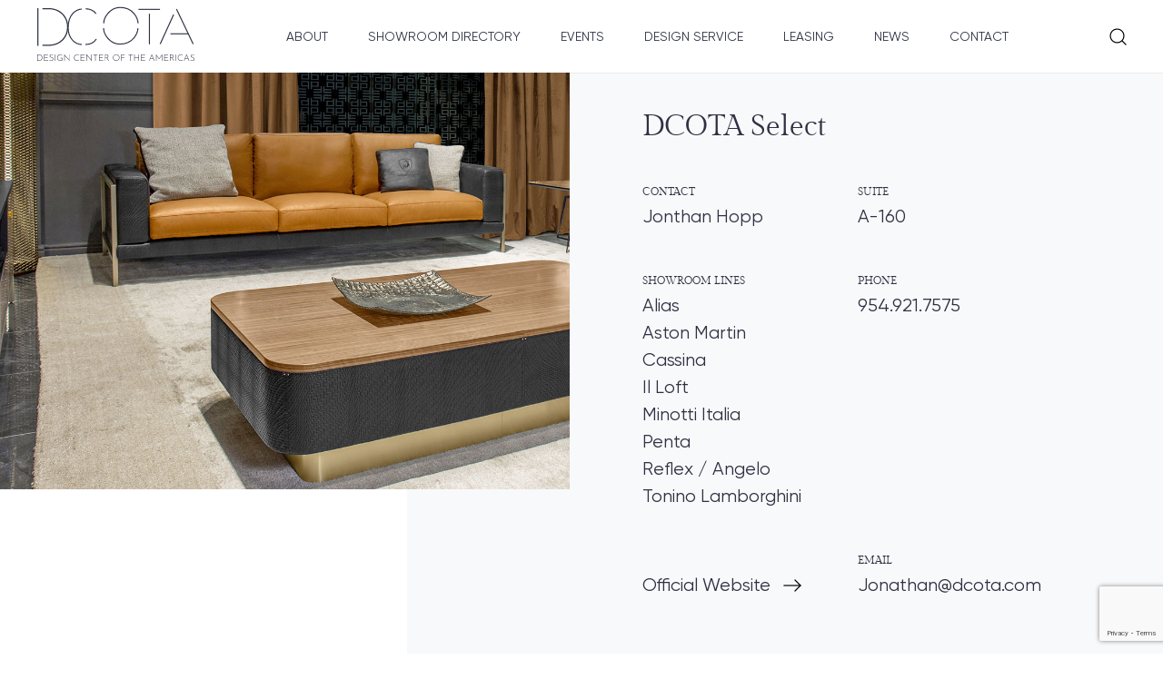

--- FILE ---
content_type: text/html; charset=UTF-8
request_url: https://dcota.com/showroom_directory/dcotaselect/
body_size: 13985
content:
<!doctype html>
<html lang="en-US">
  <head>
  <meta charset="utf-8">
  <meta http-equiv="x-ua-compatible" content="ie=edge">
  <meta name="viewport" content="width=device-width, initial-scale=1, shrink-to-fit=no">
  <script>
    window.theme_directory_uri = "https://dcota.com/wp-content/themes/ddbuilding-theme/resources";
  </script>
  <meta name='robots' content='index, follow, max-image-preview:large, max-snippet:-1, max-video-preview:-1' />

	<!-- This site is optimized with the Yoast SEO plugin v22.9 - https://yoast.com/wordpress/plugins/seo/ -->
	<title>DCOTA Select - Design Center of the Americas</title>
	<link rel="canonical" href="https://dcota.com/showroom_directory/dcotaselect/" />
	<meta property="og:locale" content="en_US" />
	<meta property="og:type" content="article" />
	<meta property="og:title" content="DCOTA Select - Design Center of the Americas" />
	<meta property="og:description" content="DCOTA Select CONTACT Jonthan Hopp SUITE A-160 Showroom Lines Alias Aston Martin Cassina Il Loft Minotti Italia Penta Reflex / Angelo Tonino Lamborghini PHONE 954.921.7575 Official Website EMAIL Jonathan@dcota.com Share Products Resources Get Social on Instagram Follow us @ 📌Save the Date! Fall Market 2024 on Wednesday, The fall @ColefaxAndFowler collection offers a ric Visit &hellip; Continued" />
	<meta property="og:url" content="https://dcota.com/showroom_directory/dcotaselect/" />
	<meta property="og:site_name" content="Design Center of the Americas" />
	<meta property="article:modified_time" content="2024-09-26T20:12:43+00:00" />
	<meta name="twitter:card" content="summary_large_image" />
	<meta name="twitter:label1" content="Est. reading time" />
	<meta name="twitter:data1" content="2 minutes" />
	<script type="application/ld+json" class="yoast-schema-graph">{"@context":"https://schema.org","@graph":[{"@type":"WebPage","@id":"https://dcota.com/showroom_directory/dcotaselect/","url":"https://dcota.com/showroom_directory/dcotaselect/","name":"DCOTA Select - Design Center of the Americas","isPartOf":{"@id":"https://dcota.com/#website"},"datePublished":"2015-05-21T18:21:08+00:00","dateModified":"2024-09-26T20:12:43+00:00","breadcrumb":{"@id":"https://dcota.com/showroom_directory/dcotaselect/#breadcrumb"},"inLanguage":"en-US","potentialAction":[{"@type":"ReadAction","target":["https://dcota.com/showroom_directory/dcotaselect/"]}]},{"@type":"BreadcrumbList","@id":"https://dcota.com/showroom_directory/dcotaselect/#breadcrumb","itemListElement":[{"@type":"ListItem","position":1,"name":"Home","item":"https://dcota.com/"},{"@type":"ListItem","position":2,"name":"Showroom directories","item":"https://dcota.com/showroom_directory/"},{"@type":"ListItem","position":3,"name":"DCOTA Select"}]},{"@type":"WebSite","@id":"https://dcota.com/#website","url":"https://dcota.com/","name":"Design Center of the Americas","description":"Design Center of the Americas","potentialAction":[{"@type":"SearchAction","target":{"@type":"EntryPoint","urlTemplate":"https://dcota.com/?s={search_term_string}"},"query-input":"required name=search_term_string"}],"inLanguage":"en-US"}]}</script>
	<!-- / Yoast SEO plugin. -->


<script type="text/javascript">
/* <![CDATA[ */
window._wpemojiSettings = {"baseUrl":"https:\/\/s.w.org\/images\/core\/emoji\/15.0.3\/72x72\/","ext":".png","svgUrl":"https:\/\/s.w.org\/images\/core\/emoji\/15.0.3\/svg\/","svgExt":".svg","source":{"concatemoji":"https:\/\/dcota.com\/wp-includes\/js\/wp-emoji-release.min.js?ver=6.5.7"}};
/*! This file is auto-generated */
!function(i,n){var o,s,e;function c(e){try{var t={supportTests:e,timestamp:(new Date).valueOf()};sessionStorage.setItem(o,JSON.stringify(t))}catch(e){}}function p(e,t,n){e.clearRect(0,0,e.canvas.width,e.canvas.height),e.fillText(t,0,0);var t=new Uint32Array(e.getImageData(0,0,e.canvas.width,e.canvas.height).data),r=(e.clearRect(0,0,e.canvas.width,e.canvas.height),e.fillText(n,0,0),new Uint32Array(e.getImageData(0,0,e.canvas.width,e.canvas.height).data));return t.every(function(e,t){return e===r[t]})}function u(e,t,n){switch(t){case"flag":return n(e,"\ud83c\udff3\ufe0f\u200d\u26a7\ufe0f","\ud83c\udff3\ufe0f\u200b\u26a7\ufe0f")?!1:!n(e,"\ud83c\uddfa\ud83c\uddf3","\ud83c\uddfa\u200b\ud83c\uddf3")&&!n(e,"\ud83c\udff4\udb40\udc67\udb40\udc62\udb40\udc65\udb40\udc6e\udb40\udc67\udb40\udc7f","\ud83c\udff4\u200b\udb40\udc67\u200b\udb40\udc62\u200b\udb40\udc65\u200b\udb40\udc6e\u200b\udb40\udc67\u200b\udb40\udc7f");case"emoji":return!n(e,"\ud83d\udc26\u200d\u2b1b","\ud83d\udc26\u200b\u2b1b")}return!1}function f(e,t,n){var r="undefined"!=typeof WorkerGlobalScope&&self instanceof WorkerGlobalScope?new OffscreenCanvas(300,150):i.createElement("canvas"),a=r.getContext("2d",{willReadFrequently:!0}),o=(a.textBaseline="top",a.font="600 32px Arial",{});return e.forEach(function(e){o[e]=t(a,e,n)}),o}function t(e){var t=i.createElement("script");t.src=e,t.defer=!0,i.head.appendChild(t)}"undefined"!=typeof Promise&&(o="wpEmojiSettingsSupports",s=["flag","emoji"],n.supports={everything:!0,everythingExceptFlag:!0},e=new Promise(function(e){i.addEventListener("DOMContentLoaded",e,{once:!0})}),new Promise(function(t){var n=function(){try{var e=JSON.parse(sessionStorage.getItem(o));if("object"==typeof e&&"number"==typeof e.timestamp&&(new Date).valueOf()<e.timestamp+604800&&"object"==typeof e.supportTests)return e.supportTests}catch(e){}return null}();if(!n){if("undefined"!=typeof Worker&&"undefined"!=typeof OffscreenCanvas&&"undefined"!=typeof URL&&URL.createObjectURL&&"undefined"!=typeof Blob)try{var e="postMessage("+f.toString()+"("+[JSON.stringify(s),u.toString(),p.toString()].join(",")+"));",r=new Blob([e],{type:"text/javascript"}),a=new Worker(URL.createObjectURL(r),{name:"wpTestEmojiSupports"});return void(a.onmessage=function(e){c(n=e.data),a.terminate(),t(n)})}catch(e){}c(n=f(s,u,p))}t(n)}).then(function(e){for(var t in e)n.supports[t]=e[t],n.supports.everything=n.supports.everything&&n.supports[t],"flag"!==t&&(n.supports.everythingExceptFlag=n.supports.everythingExceptFlag&&n.supports[t]);n.supports.everythingExceptFlag=n.supports.everythingExceptFlag&&!n.supports.flag,n.DOMReady=!1,n.readyCallback=function(){n.DOMReady=!0}}).then(function(){return e}).then(function(){var e;n.supports.everything||(n.readyCallback(),(e=n.source||{}).concatemoji?t(e.concatemoji):e.wpemoji&&e.twemoji&&(t(e.twemoji),t(e.wpemoji)))}))}((window,document),window._wpemojiSettings);
/* ]]> */
</script>
<link rel='stylesheet' id='sbi_styles-css' href='https://dcota.com/wp-content/plugins/instagram-feed/css/sbi-styles.min.css?ver=6.4.3' type='text/css' media='all' />
<style id='wp-emoji-styles-inline-css' type='text/css'>

	img.wp-smiley, img.emoji {
		display: inline !important;
		border: none !important;
		box-shadow: none !important;
		height: 1em !important;
		width: 1em !important;
		margin: 0 0.07em !important;
		vertical-align: -0.1em !important;
		background: none !important;
		padding: 0 !important;
	}
</style>
<link rel='stylesheet' id='wp-block-library-css' href='https://dcota.com/wp-includes/css/dist/block-library/style.min.css?ver=6.5.7' type='text/css' media='all' />
<style id='global-styles-inline-css' type='text/css'>
body{--wp--preset--color--black: #000000;--wp--preset--color--cyan-bluish-gray: #abb8c3;--wp--preset--color--white: #ffffff;--wp--preset--color--pale-pink: #f78da7;--wp--preset--color--vivid-red: #cf2e2e;--wp--preset--color--luminous-vivid-orange: #ff6900;--wp--preset--color--luminous-vivid-amber: #fcb900;--wp--preset--color--light-green-cyan: #7bdcb5;--wp--preset--color--vivid-green-cyan: #00d084;--wp--preset--color--pale-cyan-blue: #8ed1fc;--wp--preset--color--vivid-cyan-blue: #0693e3;--wp--preset--color--vivid-purple: #9b51e0;--wp--preset--gradient--vivid-cyan-blue-to-vivid-purple: linear-gradient(135deg,rgba(6,147,227,1) 0%,rgb(155,81,224) 100%);--wp--preset--gradient--light-green-cyan-to-vivid-green-cyan: linear-gradient(135deg,rgb(122,220,180) 0%,rgb(0,208,130) 100%);--wp--preset--gradient--luminous-vivid-amber-to-luminous-vivid-orange: linear-gradient(135deg,rgba(252,185,0,1) 0%,rgba(255,105,0,1) 100%);--wp--preset--gradient--luminous-vivid-orange-to-vivid-red: linear-gradient(135deg,rgba(255,105,0,1) 0%,rgb(207,46,46) 100%);--wp--preset--gradient--very-light-gray-to-cyan-bluish-gray: linear-gradient(135deg,rgb(238,238,238) 0%,rgb(169,184,195) 100%);--wp--preset--gradient--cool-to-warm-spectrum: linear-gradient(135deg,rgb(74,234,220) 0%,rgb(151,120,209) 20%,rgb(207,42,186) 40%,rgb(238,44,130) 60%,rgb(251,105,98) 80%,rgb(254,248,76) 100%);--wp--preset--gradient--blush-light-purple: linear-gradient(135deg,rgb(255,206,236) 0%,rgb(152,150,240) 100%);--wp--preset--gradient--blush-bordeaux: linear-gradient(135deg,rgb(254,205,165) 0%,rgb(254,45,45) 50%,rgb(107,0,62) 100%);--wp--preset--gradient--luminous-dusk: linear-gradient(135deg,rgb(255,203,112) 0%,rgb(199,81,192) 50%,rgb(65,88,208) 100%);--wp--preset--gradient--pale-ocean: linear-gradient(135deg,rgb(255,245,203) 0%,rgb(182,227,212) 50%,rgb(51,167,181) 100%);--wp--preset--gradient--electric-grass: linear-gradient(135deg,rgb(202,248,128) 0%,rgb(113,206,126) 100%);--wp--preset--gradient--midnight: linear-gradient(135deg,rgb(2,3,129) 0%,rgb(40,116,252) 100%);--wp--preset--font-size--small: 13px;--wp--preset--font-size--medium: 20px;--wp--preset--font-size--large: 36px;--wp--preset--font-size--x-large: 42px;--wp--preset--spacing--20: 0.44rem;--wp--preset--spacing--30: 0.67rem;--wp--preset--spacing--40: 1rem;--wp--preset--spacing--50: 1.5rem;--wp--preset--spacing--60: 2.25rem;--wp--preset--spacing--70: 3.38rem;--wp--preset--spacing--80: 5.06rem;--wp--preset--shadow--natural: 6px 6px 9px rgba(0, 0, 0, 0.2);--wp--preset--shadow--deep: 12px 12px 50px rgba(0, 0, 0, 0.4);--wp--preset--shadow--sharp: 6px 6px 0px rgba(0, 0, 0, 0.2);--wp--preset--shadow--outlined: 6px 6px 0px -3px rgba(255, 255, 255, 1), 6px 6px rgba(0, 0, 0, 1);--wp--preset--shadow--crisp: 6px 6px 0px rgba(0, 0, 0, 1);}body { margin: 0; }.wp-site-blocks > .alignleft { float: left; margin-right: 2em; }.wp-site-blocks > .alignright { float: right; margin-left: 2em; }.wp-site-blocks > .aligncenter { justify-content: center; margin-left: auto; margin-right: auto; }:where(.is-layout-flex){gap: 0.5em;}:where(.is-layout-grid){gap: 0.5em;}body .is-layout-flow > .alignleft{float: left;margin-inline-start: 0;margin-inline-end: 2em;}body .is-layout-flow > .alignright{float: right;margin-inline-start: 2em;margin-inline-end: 0;}body .is-layout-flow > .aligncenter{margin-left: auto !important;margin-right: auto !important;}body .is-layout-constrained > .alignleft{float: left;margin-inline-start: 0;margin-inline-end: 2em;}body .is-layout-constrained > .alignright{float: right;margin-inline-start: 2em;margin-inline-end: 0;}body .is-layout-constrained > .aligncenter{margin-left: auto !important;margin-right: auto !important;}body .is-layout-constrained > :where(:not(.alignleft):not(.alignright):not(.alignfull)){margin-left: auto !important;margin-right: auto !important;}body .is-layout-flex{display: flex;}body .is-layout-flex{flex-wrap: wrap;align-items: center;}body .is-layout-flex > *{margin: 0;}body .is-layout-grid{display: grid;}body .is-layout-grid > *{margin: 0;}body{padding-top: 0px;padding-right: 0px;padding-bottom: 0px;padding-left: 0px;}a:where(:not(.wp-element-button)){text-decoration: underline;}.wp-element-button, .wp-block-button__link{background-color: #32373c;border-width: 0;color: #fff;font-family: inherit;font-size: inherit;line-height: inherit;padding: calc(0.667em + 2px) calc(1.333em + 2px);text-decoration: none;}.has-black-color{color: var(--wp--preset--color--black) !important;}.has-cyan-bluish-gray-color{color: var(--wp--preset--color--cyan-bluish-gray) !important;}.has-white-color{color: var(--wp--preset--color--white) !important;}.has-pale-pink-color{color: var(--wp--preset--color--pale-pink) !important;}.has-vivid-red-color{color: var(--wp--preset--color--vivid-red) !important;}.has-luminous-vivid-orange-color{color: var(--wp--preset--color--luminous-vivid-orange) !important;}.has-luminous-vivid-amber-color{color: var(--wp--preset--color--luminous-vivid-amber) !important;}.has-light-green-cyan-color{color: var(--wp--preset--color--light-green-cyan) !important;}.has-vivid-green-cyan-color{color: var(--wp--preset--color--vivid-green-cyan) !important;}.has-pale-cyan-blue-color{color: var(--wp--preset--color--pale-cyan-blue) !important;}.has-vivid-cyan-blue-color{color: var(--wp--preset--color--vivid-cyan-blue) !important;}.has-vivid-purple-color{color: var(--wp--preset--color--vivid-purple) !important;}.has-black-background-color{background-color: var(--wp--preset--color--black) !important;}.has-cyan-bluish-gray-background-color{background-color: var(--wp--preset--color--cyan-bluish-gray) !important;}.has-white-background-color{background-color: var(--wp--preset--color--white) !important;}.has-pale-pink-background-color{background-color: var(--wp--preset--color--pale-pink) !important;}.has-vivid-red-background-color{background-color: var(--wp--preset--color--vivid-red) !important;}.has-luminous-vivid-orange-background-color{background-color: var(--wp--preset--color--luminous-vivid-orange) !important;}.has-luminous-vivid-amber-background-color{background-color: var(--wp--preset--color--luminous-vivid-amber) !important;}.has-light-green-cyan-background-color{background-color: var(--wp--preset--color--light-green-cyan) !important;}.has-vivid-green-cyan-background-color{background-color: var(--wp--preset--color--vivid-green-cyan) !important;}.has-pale-cyan-blue-background-color{background-color: var(--wp--preset--color--pale-cyan-blue) !important;}.has-vivid-cyan-blue-background-color{background-color: var(--wp--preset--color--vivid-cyan-blue) !important;}.has-vivid-purple-background-color{background-color: var(--wp--preset--color--vivid-purple) !important;}.has-black-border-color{border-color: var(--wp--preset--color--black) !important;}.has-cyan-bluish-gray-border-color{border-color: var(--wp--preset--color--cyan-bluish-gray) !important;}.has-white-border-color{border-color: var(--wp--preset--color--white) !important;}.has-pale-pink-border-color{border-color: var(--wp--preset--color--pale-pink) !important;}.has-vivid-red-border-color{border-color: var(--wp--preset--color--vivid-red) !important;}.has-luminous-vivid-orange-border-color{border-color: var(--wp--preset--color--luminous-vivid-orange) !important;}.has-luminous-vivid-amber-border-color{border-color: var(--wp--preset--color--luminous-vivid-amber) !important;}.has-light-green-cyan-border-color{border-color: var(--wp--preset--color--light-green-cyan) !important;}.has-vivid-green-cyan-border-color{border-color: var(--wp--preset--color--vivid-green-cyan) !important;}.has-pale-cyan-blue-border-color{border-color: var(--wp--preset--color--pale-cyan-blue) !important;}.has-vivid-cyan-blue-border-color{border-color: var(--wp--preset--color--vivid-cyan-blue) !important;}.has-vivid-purple-border-color{border-color: var(--wp--preset--color--vivid-purple) !important;}.has-vivid-cyan-blue-to-vivid-purple-gradient-background{background: var(--wp--preset--gradient--vivid-cyan-blue-to-vivid-purple) !important;}.has-light-green-cyan-to-vivid-green-cyan-gradient-background{background: var(--wp--preset--gradient--light-green-cyan-to-vivid-green-cyan) !important;}.has-luminous-vivid-amber-to-luminous-vivid-orange-gradient-background{background: var(--wp--preset--gradient--luminous-vivid-amber-to-luminous-vivid-orange) !important;}.has-luminous-vivid-orange-to-vivid-red-gradient-background{background: var(--wp--preset--gradient--luminous-vivid-orange-to-vivid-red) !important;}.has-very-light-gray-to-cyan-bluish-gray-gradient-background{background: var(--wp--preset--gradient--very-light-gray-to-cyan-bluish-gray) !important;}.has-cool-to-warm-spectrum-gradient-background{background: var(--wp--preset--gradient--cool-to-warm-spectrum) !important;}.has-blush-light-purple-gradient-background{background: var(--wp--preset--gradient--blush-light-purple) !important;}.has-blush-bordeaux-gradient-background{background: var(--wp--preset--gradient--blush-bordeaux) !important;}.has-luminous-dusk-gradient-background{background: var(--wp--preset--gradient--luminous-dusk) !important;}.has-pale-ocean-gradient-background{background: var(--wp--preset--gradient--pale-ocean) !important;}.has-electric-grass-gradient-background{background: var(--wp--preset--gradient--electric-grass) !important;}.has-midnight-gradient-background{background: var(--wp--preset--gradient--midnight) !important;}.has-small-font-size{font-size: var(--wp--preset--font-size--small) !important;}.has-medium-font-size{font-size: var(--wp--preset--font-size--medium) !important;}.has-large-font-size{font-size: var(--wp--preset--font-size--large) !important;}.has-x-large-font-size{font-size: var(--wp--preset--font-size--x-large) !important;}
.wp-block-navigation a:where(:not(.wp-element-button)){color: inherit;}
:where(.wp-block-post-template.is-layout-flex){gap: 1.25em;}:where(.wp-block-post-template.is-layout-grid){gap: 1.25em;}
:where(.wp-block-columns.is-layout-flex){gap: 2em;}:where(.wp-block-columns.is-layout-grid){gap: 2em;}
.wp-block-pullquote{font-size: 1.5em;line-height: 1.6;}
</style>
<link rel='stylesheet' id='contact-form-7-css' href='https://dcota.com/wp-content/plugins/contact-form-7/includes/css/styles.css?ver=5.9.6' type='text/css' media='all' />
<link rel='stylesheet' id='siteorigin-panels-front-css' href='https://dcota.com/wp-content/plugins/siteorigin-panels/css/front-flex.min.css?ver=2.29.17' type='text/css' media='all' />
<link rel='stylesheet' id='plugin-style-css' href='https://dcota.com/wp-content/plugins/widget-dashboard-for-elementor/assets/widget-dashboard.min.css?ver=6.5.7' type='text/css' media='all' />
<link rel='stylesheet' id='heateor_sss_frontend_css-css' href='https://dcota.com/wp-content/plugins/sassy-social-share/public/css/sassy-social-share-public.css?ver=3.3.64' type='text/css' media='all' />
<style id='heateor_sss_frontend_css-inline-css' type='text/css'>
.heateor_sss_button_instagram span.heateor_sss_svg,a.heateor_sss_instagram span.heateor_sss_svg{background:radial-gradient(circle at 30% 107%,#fdf497 0,#fdf497 5%,#fd5949 45%,#d6249f 60%,#285aeb 90%)}.heateor_sss_horizontal_sharing .heateor_sss_svg,.heateor_sss_standard_follow_icons_container .heateor_sss_svg{color:#fff;border-width:0px;border-style:solid;border-color:transparent}.heateor_sss_horizontal_sharing .heateorSssTCBackground{color:#666}.heateor_sss_horizontal_sharing span.heateor_sss_svg:hover,.heateor_sss_standard_follow_icons_container span.heateor_sss_svg:hover{border-color:transparent;}.heateor_sss_vertical_sharing span.heateor_sss_svg,.heateor_sss_floating_follow_icons_container span.heateor_sss_svg{color:#fff;border-width:0px;border-style:solid;border-color:transparent;}.heateor_sss_vertical_sharing .heateorSssTCBackground{color:#666;}.heateor_sss_vertical_sharing span.heateor_sss_svg:hover,.heateor_sss_floating_follow_icons_container span.heateor_sss_svg:hover{border-color:transparent;}@media screen and (max-width:783px) {.heateor_sss_vertical_sharing{display:none!important}}
</style>
<link rel='stylesheet' id='sage/main.css-css' href='https://dcota.com/wp-content/themes/ddbuilding-theme/dist/styles/main_87e3d599.css' type='text/css' media='all' />
<script type="text/javascript" src="https://dcota.com/wp-includes/js/jquery/jquery.min.js?ver=3.7.1" id="jquery-core-js"></script>
<script type="text/javascript" src="https://dcota.com/wp-includes/js/jquery/jquery-migrate.min.js?ver=3.4.1" id="jquery-migrate-js"></script>
<link rel="https://api.w.org/" href="https://dcota.com/wp-json/" /><link rel="EditURI" type="application/rsd+xml" title="RSD" href="https://dcota.com/xmlrpc.php?rsd" />
<meta name="generator" content="WordPress 6.5.7" />
<link rel='shortlink' href='https://dcota.com/?p=4966' />
<link rel="alternate" type="application/json+oembed" href="https://dcota.com/wp-json/oembed/1.0/embed?url=https%3A%2F%2Fdcota.com%2Fshowroom_directory%2Fdcotaselect%2F" />
<link rel="alternate" type="text/xml+oembed" href="https://dcota.com/wp-json/oembed/1.0/embed?url=https%3A%2F%2Fdcota.com%2Fshowroom_directory%2Fdcotaselect%2F&#038;format=xml" />
<meta name="generator" content="Elementor 3.25.3; features: additional_custom_breakpoints, e_optimized_control_loading; settings: css_print_method-external, google_font-enabled, font_display-auto">
<style type="text/css">.recentcomments a{display:inline !important;padding:0 !important;margin:0 !important;}</style>			<style>
				.e-con.e-parent:nth-of-type(n+4):not(.e-lazyloaded):not(.e-no-lazyload),
				.e-con.e-parent:nth-of-type(n+4):not(.e-lazyloaded):not(.e-no-lazyload) * {
					background-image: none !important;
				}
				@media screen and (max-height: 1024px) {
					.e-con.e-parent:nth-of-type(n+3):not(.e-lazyloaded):not(.e-no-lazyload),
					.e-con.e-parent:nth-of-type(n+3):not(.e-lazyloaded):not(.e-no-lazyload) * {
						background-image: none !important;
					}
				}
				@media screen and (max-height: 640px) {
					.e-con.e-parent:nth-of-type(n+2):not(.e-lazyloaded):not(.e-no-lazyload),
					.e-con.e-parent:nth-of-type(n+2):not(.e-lazyloaded):not(.e-no-lazyload) * {
						background-image: none !important;
					}
				}
			</style>
			<style media="all" id="siteorigin-panels-layouts-head">/* Layout 4966 */ #pgc-4966-0-0 { width:100%;width:calc(100% - ( 0 * 30px ) ) } #pl-4966 #panel-4966-0-0-0 , #pl-4966 #panel-4966-0-0-1 , #pl-4966 #panel-4966-0-0-2 , #pl-4966 #panel-4966-0-0-3 , #pl-4966 #panel-4966-0-0-4 , #pl-4966 #panel-4966-0-0-5 { margin:0px 0px 0px 0px } #pl-4966 .so-panel { margin-bottom:30px } #pl-4966 .so-panel:last-of-type { margin-bottom:0px } #panel-4966-0-0-1> .panel-widget-style { padding:0px 0px 0px 0px } #panel-4966-0-0-5> .panel-widget-style { padding:82px 0px 0px 0px } @media (max-width:768px){ #pg-4966-0.panel-no-style, #pg-4966-0.panel-has-style > .panel-row-style, #pg-4966-0 { -webkit-flex-direction:column;-ms-flex-direction:column;flex-direction:column } #pg-4966-0 > .panel-grid-cell , #pg-4966-0 > .panel-row-style > .panel-grid-cell { width:100%;margin-right:0 } #pl-4966 .panel-grid-cell { padding:0 } #pl-4966 .panel-grid .panel-grid-cell-empty { display:none } #pl-4966 .panel-grid .panel-grid-cell-mobile-last { margin-bottom:0px } #panel-4966-0-0-1> .panel-widget-style { padding:0px 0px 0px 0px } #panel-4966-0-0-5> .panel-widget-style { padding:50px 0px 0px 0px }  } </style><link rel="icon" href="https://dcota.com/wp-content/uploads/2021/06/cropped-DCOTA-32x32.png" sizes="32x32" />
<link rel="icon" href="https://dcota.com/wp-content/uploads/2021/06/cropped-DCOTA-192x192.png" sizes="192x192" />
<link rel="apple-touch-icon" href="https://dcota.com/wp-content/uploads/2021/06/cropped-DCOTA-180x180.png" />
<meta name="msapplication-TileImage" content="https://dcota.com/wp-content/uploads/2021/06/cropped-DCOTA-270x270.png" />
		<style type="text/css" id="wp-custom-css">
			.categories{
	display: none;
}

.so-panel.widget.widget_events-page--recent-events-widget{
	display: none;
}		</style>
		</head>
  <body class="showroom_directory-template-default single single-showroom_directory postid-4966 modula-best-grid-gallery siteorigin-panels siteorigin-panels-before-js dcotaselect app-data index-data singular-data single-data single-showroom_directory-data single-showroom_directory-dcotaselect-data elementor-default elementor-kit-8034">
        <header class="header d-flex">
    <div class="header__burger"><img src="https://dcota.com/wp-content/themes/ddbuilding-theme/dist/images/icons/burger_4e28b170.svg" alt="menu"></div>
    <div class="header__logo"><a href="https://dcota.com"><img src="https://dcota.com/wp-content/uploads/2021/05/logo-DCOTA-black.svg" alt="logo"></a></div>
    <nav class="header__nav">
      <div class="header__nav-items"><a href="https://dcota.com/about-us/">About</a>
<a href="https://dcota.com/showroom-directory/">Showroom Directory</a>
<a href="https://dcota.com/our-events/">Events</a>
<a href="https://dcota.com/dcota-design-services/">Design Service</a>
<a href="https://dcota.com/leasing/">Leasing</a>
<a href="https://dcota.com/news/">News</a>
<a href="https://dcota.com/contacts/">Contact</a>
</div>
    </nav>
    <div class="search">
        <div class="search__trigger">
            <div class="search__trigger-icon"></div>
        </div>
        <div class="search__bar align-items-center justify-content-center" style="display: none">
            <form action="/" class="search__form d-flex align-items-center justify-content-center">
                <input type="text" name="s" placeholder="Search">
                <button type="submit"></button>
            </form>
        </div>
    </div>
</header>

    <div class="wrap content-container" role="document">
      <div class="content">
        <main class="main">
                 <article class="post-4966 showroom_directory type-showroom_directory status-publish hentry sd_category-furniture showroom-p-line-alias showroom-p-line-aston-martin showroom-p-line-cassina showroom-p-line-il-loft showroom-p-line-minotti-italia showroom-p-line-penta showroom-p-line-reflex-angelo showroom-p-line-tonino-lamborghini">
  <header>
    <h1 class="entry-title">DCOTA Select</h1>
    <time class="updated" datetime="2015-05-21T18:21:08+00:00">May 21, 2015</time>
<p class="byline author vcard">
  By <a href="https://dcota.com/author/dcotaselect/" rel="author" class="fn">
    dcotaselect
  </a>
</p>
  </header>
  <div class="entry-content">
    <div id="pl-4966"  class="panel-layout" ><div id="pg-4966-0"  class="panel-grid panel-no-style" ><div id="pgc-4966-0-0"  class="panel-grid-cell" ><div id="panel-4966-0-0-0" class="so-panel widget widget_showroom-details-page__main-info-widget panel-first-child" data-index="0" ><div
			
			class="so-widget-showroom-details-page__main-info-widget so-widget-showroom-details-page__main-info-widget-style-d75171398898-4966"
			
		><div class="cont-info showroom-details-info">
    <div class="cont-info__image lazy-style" data-style="background-image: url('https://dcota.com/wp-content/uploads/2015/05/wp_87_02.jpg')"></div>
    <div class="cont-info__content">
        <div class="section-title">DCOTA Select</div>
        <div class="story__details">
            <div class="story__details-item">
                <div class="story__details-title">CONTACT</div>
                <div class="story__details-info">Jonthan Hopp </div>
            </div>
            <div class="story__details-item">
                <div class="story__details-title">SUITE</div>
                <div class="story__details-info">A-160</div>
            </div>
            <div class="story__details-item">
                <div class="story__details-title">Showroom Lines</div>
                <div class="story__details-info">Alias <br> Aston Martin <br> Cassina <br> Il Loft <br> Minotti Italia <br> Penta <br> Reflex / Angelo <br> Tonino Lamborghini</div>
            </div>
            <div class="story__details-item">
                <div class="story__details-title">PHONE</div>
                <div class="story__details-info">954.921.7575</div>
            </div>

            
            <div class="story__details-item story__details-item-site">
                <div class="story__details-title"></div>
                <div class="story__details-info">
                  <a href="" target="_blank" class="story__details-info-site">
                    Official Website
                  </a>
                </div>
            </div>

            <div class="story__details-item">
                <div class="story__details-title">EMAIL</div>
                <div class="story__details-info">
                  <a href="mailto:Jonathan@dcota.com">
                    Jonathan@dcota.com
                  </a>
                </div>
            </div>

            
            <div class="story__details-item story__details-item-share">
                <div class="story__details-title">Share</div>
                <div class="story__details-info nd-body__share-icons">
                    <div class="heateor_sss_sharing_container heateor_sss_horizontal_sharing" data-heateor-ss-offset="0" data-heateor-sss-href='https://dcota.com/showroom_directory/dcotaselect/'><div class="heateor_sss_sharing_ul"><a aria-label="Facebook" class="heateor_sss_facebook" href="https://www.facebook.com/sharer/sharer.php?u=https%3A%2F%2Fdcota.com%2Fshowroom_directory%2Fdcotaselect%2F" title="Facebook" rel="nofollow noopener" target="_blank" style="font-size:32px!important;box-shadow:none;display:inline-block;vertical-align:middle"><span class="heateor_sss_svg" style="background-color:#0765FE;width:30px;height:30px;border-radius:999px;display:inline-block;opacity:1;float:left;font-size:32px;box-shadow:none;display:inline-block;font-size:16px;padding:0 4px;vertical-align:middle;background-repeat:repeat;overflow:hidden;padding:0;cursor:pointer;box-sizing:content-box"><svg style="display:block;border-radius:999px;" focusable="false" aria-hidden="true" xmlns="http://www.w3.org/2000/svg" width="100%" height="100%" viewBox="0 0 32 32"><path fill="#fff" d="M28 16c0-6.627-5.373-12-12-12S4 9.373 4 16c0 5.628 3.875 10.35 9.101 11.647v-7.98h-2.474V16H13.1v-1.58c0-4.085 1.849-5.978 5.859-5.978.76 0 2.072.15 2.608.298v3.325c-.283-.03-.775-.045-1.386-.045-1.967 0-2.728.745-2.728 2.683V16h3.92l-.673 3.667h-3.247v8.245C23.395 27.195 28 22.135 28 16Z"></path></svg></span></a><a aria-label="Twitter" class="heateor_sss_button_twitter" href="http://twitter.com/intent/tweet?text=DCOTA%20Select&url=https%3A%2F%2Fdcota.com%2Fshowroom_directory%2Fdcotaselect%2F" title="Twitter" rel="nofollow noopener" target="_blank" style="font-size:32px!important;box-shadow:none;display:inline-block;vertical-align:middle"><span class="heateor_sss_svg heateor_sss_s__default heateor_sss_s_twitter" style="background-color:#55acee;width:30px;height:30px;border-radius:999px;display:inline-block;opacity:1;float:left;font-size:32px;box-shadow:none;display:inline-block;font-size:16px;padding:0 4px;vertical-align:middle;background-repeat:repeat;overflow:hidden;padding:0;cursor:pointer;box-sizing:content-box"><svg style="display:block;border-radius:999px;" focusable="false" aria-hidden="true" xmlns="http://www.w3.org/2000/svg" width="100%" height="100%" viewBox="-4 -4 39 39"><path d="M28 8.557a9.913 9.913 0 0 1-2.828.775 4.93 4.93 0 0 0 2.166-2.725 9.738 9.738 0 0 1-3.13 1.194 4.92 4.92 0 0 0-3.593-1.55 4.924 4.924 0 0 0-4.794 6.049c-4.09-.21-7.72-2.17-10.15-5.15a4.942 4.942 0 0 0-.665 2.477c0 1.71.87 3.214 2.19 4.1a4.968 4.968 0 0 1-2.23-.616v.06c0 2.39 1.7 4.38 3.952 4.83-.414.115-.85.174-1.297.174-.318 0-.626-.03-.928-.086a4.935 4.935 0 0 0 4.6 3.42 9.893 9.893 0 0 1-6.114 2.107c-.398 0-.79-.023-1.175-.068a13.953 13.953 0 0 0 7.55 2.213c9.056 0 14.01-7.507 14.01-14.013 0-.213-.005-.426-.015-.637.96-.695 1.795-1.56 2.455-2.55z" fill="#fff"></path></svg></span></a></div><div class="heateorSssClear"></div></div>
                </div>
            </div>
        </div>
    </div>
</div>
</div></div><div id="panel-4966-0-0-1" class="so-panel widget widget_showroom-details-page__description-widget" data-index="1" ><div class="panel-widget-style panel-widget-style-for-4966-0-0-1" ><div
			
			class="so-widget-showroom-details-page__description-widget so-widget-showroom-details-page__description-widget-style-d75171398898-4966"
			
		><div class="showroom-text-center">
    
</div>
</div></div></div><div id="panel-4966-0-0-2" class="so-panel widget widget_showroom-details-page__products-widget" data-index="2" ><div
			
			class="so-widget-showroom-details-page__products-widget so-widget-showroom-details-page__products-widget-style-d75171398898-4966"
			
		><div class="showroom-prods-container">
    <div class="section-title">Products</div>
    <div class="showroom-prods">
          </div>
</div>
</div></div><div id="panel-4966-0-0-3" class="so-panel widget widget_showroom-details-page__gallery-widget" data-index="3" ><div
			
			class="so-widget-showroom-details-page__gallery-widget so-widget-showroom-details-page__gallery-widget-style-d75171398898-4966"
			
		><div class="showroom-gallery">
    <div class="showroom-gallery__title section-title"></div>
    <div class="showroom-gallery__gallery-shortcode"></div>
</div>

</div></div><div id="panel-4966-0-0-4" class="so-panel widget widget_showroom-details-page__resources-widget" data-index="4" ><div
			
			class="so-widget-showroom-details-page__resources-widget so-widget-showroom-details-page__resources-widget-style-d75171398898-4966"
			
		><div class="showroom-prods-container showroom-resources-container">
    <div class="section-title"> Resources  </div>
    <div class="showroom-prods">
          </div>
</div>
</div></div><div id="panel-4966-0-0-5" class="so-panel widget widget_instagram-section-widget" data-index="5" ><div class="panel-widget-style panel-widget-style-for-4966-0-0-5" ><div
			
			class="so-widget-instagram-section-widget so-widget-instagram-section-widget-style-d75171398898-4966"
			
		><div class="categories instagram-section">
  <div class="categories__header">
    <div class="categories__title">
        Get Social on Instagram
    </div>
    <a href="https://www.instagram.com/" target="_blank" class="categories__link">Follow us @</a>
  </div>
  <div class="categories__container">
    
<div id="sb_instagram"  class="sbi sbi_mob_col_1 sbi_tab_col_2 sbi_col_4 sbi_width_resp" style="padding-bottom: 8px;width: 100%;" data-feedid="*1"  data-res="auto" data-cols="4" data-colsmobile="1" data-colstablet="2" data-num="4" data-nummobile="" data-item-padding="4" data-shortcode-atts="{&quot;feed&quot;:&quot;1&quot;,&quot;cachetime&quot;:30}"  data-postid="4966" data-locatornonce="957f7aa250" data-sbi-flags="favorLocal">
	
    <div id="sbi_images"  style="gap: 8px;">
		<div class="sbi_item sbi_type_image sbi_new sbi_transition" id="sbi_18019424054573013" data-date="1729005080">
    <div class="sbi_photo_wrap">
        <a class="sbi_photo" href="https://www.instagram.com/p/DBJjtvEJVRn/" target="_blank" rel="noopener nofollow" data-full-res="https://scontent-iad3-1.cdninstagram.com/v/t51.29350-15/462371395_1220942505624361_4908215958003232129_n.jpg?_nc_cat=102&#038;ccb=1-7&#038;_nc_sid=18de74&#038;_nc_ohc=92XFq0-QIogQ7kNvgGu31WB&#038;_nc_zt=23&#038;_nc_ht=scontent-iad3-1.cdninstagram.com&#038;edm=ANo9K5cEAAAA&#038;_nc_gid=AUke4bsj0Khagg1PvHuLkr5&#038;oh=00_AYAbEcKGQ7C1QTrUFt-_LJK3vERdvcbFW-auqY7-tfilHA&#038;oe=67159C97" data-img-src-set="{&quot;d&quot;:&quot;https:\/\/scontent-iad3-1.cdninstagram.com\/v\/t51.29350-15\/462371395_1220942505624361_4908215958003232129_n.jpg?_nc_cat=102&amp;ccb=1-7&amp;_nc_sid=18de74&amp;_nc_ohc=92XFq0-QIogQ7kNvgGu31WB&amp;_nc_zt=23&amp;_nc_ht=scontent-iad3-1.cdninstagram.com&amp;edm=ANo9K5cEAAAA&amp;_nc_gid=AUke4bsj0Khagg1PvHuLkr5&amp;oh=00_AYAbEcKGQ7C1QTrUFt-_LJK3vERdvcbFW-auqY7-tfilHA&amp;oe=67159C97&quot;,&quot;150&quot;:&quot;https:\/\/scontent-iad3-1.cdninstagram.com\/v\/t51.29350-15\/462371395_1220942505624361_4908215958003232129_n.jpg?_nc_cat=102&amp;ccb=1-7&amp;_nc_sid=18de74&amp;_nc_ohc=92XFq0-QIogQ7kNvgGu31WB&amp;_nc_zt=23&amp;_nc_ht=scontent-iad3-1.cdninstagram.com&amp;edm=ANo9K5cEAAAA&amp;_nc_gid=AUke4bsj0Khagg1PvHuLkr5&amp;oh=00_AYAbEcKGQ7C1QTrUFt-_LJK3vERdvcbFW-auqY7-tfilHA&amp;oe=67159C97&quot;,&quot;320&quot;:&quot;https:\/\/scontent-iad3-1.cdninstagram.com\/v\/t51.29350-15\/462371395_1220942505624361_4908215958003232129_n.jpg?_nc_cat=102&amp;ccb=1-7&amp;_nc_sid=18de74&amp;_nc_ohc=92XFq0-QIogQ7kNvgGu31WB&amp;_nc_zt=23&amp;_nc_ht=scontent-iad3-1.cdninstagram.com&amp;edm=ANo9K5cEAAAA&amp;_nc_gid=AUke4bsj0Khagg1PvHuLkr5&amp;oh=00_AYAbEcKGQ7C1QTrUFt-_LJK3vERdvcbFW-auqY7-tfilHA&amp;oe=67159C97&quot;,&quot;640&quot;:&quot;https:\/\/scontent-iad3-1.cdninstagram.com\/v\/t51.29350-15\/462371395_1220942505624361_4908215958003232129_n.jpg?_nc_cat=102&amp;ccb=1-7&amp;_nc_sid=18de74&amp;_nc_ohc=92XFq0-QIogQ7kNvgGu31WB&amp;_nc_zt=23&amp;_nc_ht=scontent-iad3-1.cdninstagram.com&amp;edm=ANo9K5cEAAAA&amp;_nc_gid=AUke4bsj0Khagg1PvHuLkr5&amp;oh=00_AYAbEcKGQ7C1QTrUFt-_LJK3vERdvcbFW-auqY7-tfilHA&amp;oe=67159C97&quot;}">
            <span class="sbi-screenreader">📌Save the Date!

Fall Market 2024 on Wednesday,</span>
            	                    <img decoding="async" src="https://dcota.com/wp-content/plugins/instagram-feed/img/placeholder.png" alt="📌Save the Date!

Fall Market 2024 on Wednesday, November 13th!

Join us for an exciting day of inspiration and innovation, featuring a keynote panel with industry experts, exclusive open houses, showroom events, CEUs, and more! Don&#039;t miss this opportunity to be at the forefront of design evolution!

Details coming soon✨">
        </a>
    </div>
</div><div class="sbi_item sbi_type_image sbi_new sbi_transition" id="sbi_18007292609466493" data-date="1728593543">
    <div class="sbi_photo_wrap">
        <a class="sbi_photo" href="https://www.instagram.com/p/DA9SxVgpBvw/" target="_blank" rel="noopener nofollow" data-full-res="https://scontent-iad3-2.cdninstagram.com/v/t51.29350-15/462669566_1302162121162980_8296871113748648396_n.jpg?_nc_cat=103&#038;ccb=1-7&#038;_nc_sid=18de74&#038;_nc_ohc=Xy-di_XOzV4Q7kNvgEvpHTN&#038;_nc_zt=23&#038;_nc_ht=scontent-iad3-2.cdninstagram.com&#038;edm=ANo9K5cEAAAA&#038;_nc_gid=AUke4bsj0Khagg1PvHuLkr5&#038;oh=00_AYCQ6yyd2fYB6Y1CuAt_6lstFVBKSCU2oQnktEIcj_IANA&#038;oe=6715AFD0" data-img-src-set="{&quot;d&quot;:&quot;https:\/\/scontent-iad3-2.cdninstagram.com\/v\/t51.29350-15\/462669566_1302162121162980_8296871113748648396_n.jpg?_nc_cat=103&amp;ccb=1-7&amp;_nc_sid=18de74&amp;_nc_ohc=Xy-di_XOzV4Q7kNvgEvpHTN&amp;_nc_zt=23&amp;_nc_ht=scontent-iad3-2.cdninstagram.com&amp;edm=ANo9K5cEAAAA&amp;_nc_gid=AUke4bsj0Khagg1PvHuLkr5&amp;oh=00_AYCQ6yyd2fYB6Y1CuAt_6lstFVBKSCU2oQnktEIcj_IANA&amp;oe=6715AFD0&quot;,&quot;150&quot;:&quot;https:\/\/scontent-iad3-2.cdninstagram.com\/v\/t51.29350-15\/462669566_1302162121162980_8296871113748648396_n.jpg?_nc_cat=103&amp;ccb=1-7&amp;_nc_sid=18de74&amp;_nc_ohc=Xy-di_XOzV4Q7kNvgEvpHTN&amp;_nc_zt=23&amp;_nc_ht=scontent-iad3-2.cdninstagram.com&amp;edm=ANo9K5cEAAAA&amp;_nc_gid=AUke4bsj0Khagg1PvHuLkr5&amp;oh=00_AYCQ6yyd2fYB6Y1CuAt_6lstFVBKSCU2oQnktEIcj_IANA&amp;oe=6715AFD0&quot;,&quot;320&quot;:&quot;https:\/\/scontent-iad3-2.cdninstagram.com\/v\/t51.29350-15\/462669566_1302162121162980_8296871113748648396_n.jpg?_nc_cat=103&amp;ccb=1-7&amp;_nc_sid=18de74&amp;_nc_ohc=Xy-di_XOzV4Q7kNvgEvpHTN&amp;_nc_zt=23&amp;_nc_ht=scontent-iad3-2.cdninstagram.com&amp;edm=ANo9K5cEAAAA&amp;_nc_gid=AUke4bsj0Khagg1PvHuLkr5&amp;oh=00_AYCQ6yyd2fYB6Y1CuAt_6lstFVBKSCU2oQnktEIcj_IANA&amp;oe=6715AFD0&quot;,&quot;640&quot;:&quot;https:\/\/scontent-iad3-2.cdninstagram.com\/v\/t51.29350-15\/462669566_1302162121162980_8296871113748648396_n.jpg?_nc_cat=103&amp;ccb=1-7&amp;_nc_sid=18de74&amp;_nc_ohc=Xy-di_XOzV4Q7kNvgEvpHTN&amp;_nc_zt=23&amp;_nc_ht=scontent-iad3-2.cdninstagram.com&amp;edm=ANo9K5cEAAAA&amp;_nc_gid=AUke4bsj0Khagg1PvHuLkr5&amp;oh=00_AYCQ6yyd2fYB6Y1CuAt_6lstFVBKSCU2oQnktEIcj_IANA&amp;oe=6715AFD0&quot;}">
            <span class="sbi-screenreader">The fall @ColefaxAndFowler collection offers a ric</span>
            	                    <img decoding="async" src="https://dcota.com/wp-content/plugins/instagram-feed/img/placeholder.png" alt="The fall @ColefaxAndFowler collection offers a richly decorative trimmings offering that celebrates the heritage of Colefax And Fowler passementerie and adds a contemporary twist. The trimmings used of the four pillows here are CUT RUCHE, FAN EDGE, CATERPILLAR BRAID and piping in LAVELLE. 

Visit @cowtantout_fl at Suite B-254. 

#cowtanandtout #dcota">
        </a>
    </div>
</div><div class="sbi_item sbi_type_carousel sbi_new sbi_transition" id="sbi_18043072472010532" data-date="1728396705">
    <div class="sbi_photo_wrap">
        <a class="sbi_photo" href="https://www.instagram.com/p/DA3bVMYp8Q-/" target="_blank" rel="noopener nofollow" data-full-res="https://scontent-iad3-2.cdninstagram.com/v/t51.29350-15/462024338_1503851740332817_982667451102347675_n.jpg?_nc_cat=103&#038;ccb=1-7&#038;_nc_sid=18de74&#038;_nc_ohc=1N5VivsV42QQ7kNvgGPQ9w-&#038;_nc_zt=23&#038;_nc_ht=scontent-iad3-2.cdninstagram.com&#038;edm=ANo9K5cEAAAA&#038;_nc_gid=AUke4bsj0Khagg1PvHuLkr5&#038;oh=00_AYAFUr9-LqWUrR8ZCEu-SutLOOzbOMz7Rjpb_YVL28nO-g&#038;oe=67158258" data-img-src-set="{&quot;d&quot;:&quot;https:\/\/scontent-iad3-2.cdninstagram.com\/v\/t51.29350-15\/462024338_1503851740332817_982667451102347675_n.jpg?_nc_cat=103&amp;ccb=1-7&amp;_nc_sid=18de74&amp;_nc_ohc=1N5VivsV42QQ7kNvgGPQ9w-&amp;_nc_zt=23&amp;_nc_ht=scontent-iad3-2.cdninstagram.com&amp;edm=ANo9K5cEAAAA&amp;_nc_gid=AUke4bsj0Khagg1PvHuLkr5&amp;oh=00_AYAFUr9-LqWUrR8ZCEu-SutLOOzbOMz7Rjpb_YVL28nO-g&amp;oe=67158258&quot;,&quot;150&quot;:&quot;https:\/\/scontent-iad3-2.cdninstagram.com\/v\/t51.29350-15\/462024338_1503851740332817_982667451102347675_n.jpg?_nc_cat=103&amp;ccb=1-7&amp;_nc_sid=18de74&amp;_nc_ohc=1N5VivsV42QQ7kNvgGPQ9w-&amp;_nc_zt=23&amp;_nc_ht=scontent-iad3-2.cdninstagram.com&amp;edm=ANo9K5cEAAAA&amp;_nc_gid=AUke4bsj0Khagg1PvHuLkr5&amp;oh=00_AYAFUr9-LqWUrR8ZCEu-SutLOOzbOMz7Rjpb_YVL28nO-g&amp;oe=67158258&quot;,&quot;320&quot;:&quot;https:\/\/scontent-iad3-2.cdninstagram.com\/v\/t51.29350-15\/462024338_1503851740332817_982667451102347675_n.jpg?_nc_cat=103&amp;ccb=1-7&amp;_nc_sid=18de74&amp;_nc_ohc=1N5VivsV42QQ7kNvgGPQ9w-&amp;_nc_zt=23&amp;_nc_ht=scontent-iad3-2.cdninstagram.com&amp;edm=ANo9K5cEAAAA&amp;_nc_gid=AUke4bsj0Khagg1PvHuLkr5&amp;oh=00_AYAFUr9-LqWUrR8ZCEu-SutLOOzbOMz7Rjpb_YVL28nO-g&amp;oe=67158258&quot;,&quot;640&quot;:&quot;https:\/\/scontent-iad3-2.cdninstagram.com\/v\/t51.29350-15\/462024338_1503851740332817_982667451102347675_n.jpg?_nc_cat=103&amp;ccb=1-7&amp;_nc_sid=18de74&amp;_nc_ohc=1N5VivsV42QQ7kNvgGPQ9w-&amp;_nc_zt=23&amp;_nc_ht=scontent-iad3-2.cdninstagram.com&amp;edm=ANo9K5cEAAAA&amp;_nc_gid=AUke4bsj0Khagg1PvHuLkr5&amp;oh=00_AYAFUr9-LqWUrR8ZCEu-SutLOOzbOMz7Rjpb_YVL28nO-g&amp;oe=67158258&quot;}">
            <span class="sbi-screenreader">Visit Sierra DCOTA, where innovation meets timeles</span>
            <svg class="svg-inline--fa fa-clone fa-w-16 sbi_lightbox_carousel_icon" aria-hidden="true" aria-label="Clone" data-fa-proƒcessed="" data-prefix="far" data-icon="clone" role="img" xmlns="http://www.w3.org/2000/svg" viewBox="0 0 512 512">
	                <path fill="currentColor" d="M464 0H144c-26.51 0-48 21.49-48 48v48H48c-26.51 0-48 21.49-48 48v320c0 26.51 21.49 48 48 48h320c26.51 0 48-21.49 48-48v-48h48c26.51 0 48-21.49 48-48V48c0-26.51-21.49-48-48-48zM362 464H54a6 6 0 0 1-6-6V150a6 6 0 0 1 6-6h42v224c0 26.51 21.49 48 48 48h224v42a6 6 0 0 1-6 6zm96-96H150a6 6 0 0 1-6-6V54a6 6 0 0 1 6-6h308a6 6 0 0 1 6 6v308a6 6 0 0 1-6 6z"></path>
	            </svg>	                    <img decoding="async" src="https://dcota.com/wp-content/plugins/instagram-feed/img/placeholder.png" alt="Visit Sierra DCOTA, where innovation meets timeless design. Explore their curated selection of high-end materials and exclusive collections, perfect for elevating your projects.

Located at Suite C-154.

#sierra #DCOTA">
        </a>
    </div>
</div><div class="sbi_item sbi_type_carousel sbi_new sbi_transition" id="sbi_18042530192482380" data-date="1727892660">
    <div class="sbi_photo_wrap">
        <a class="sbi_photo" href="https://www.instagram.com/p/DAoZ8Rqph-S/" target="_blank" rel="noopener nofollow" data-full-res="https://scontent-iad3-1.cdninstagram.com/v/t51.29350-15/461913319_417223101084667_2259878327663344047_n.jpg?_nc_cat=108&#038;ccb=1-7&#038;_nc_sid=18de74&#038;_nc_ohc=4i4Kt9MjB98Q7kNvgHUEBlY&#038;_nc_zt=23&#038;_nc_ht=scontent-iad3-1.cdninstagram.com&#038;edm=ANo9K5cEAAAA&#038;_nc_gid=AUke4bsj0Khagg1PvHuLkr5&#038;oh=00_AYAj4bJ4AOWAVeL9w1cinoC2GqDw_BwgWRKWOtNcVw3Hgg&#038;oe=671593E7" data-img-src-set="{&quot;d&quot;:&quot;https:\/\/scontent-iad3-1.cdninstagram.com\/v\/t51.29350-15\/461913319_417223101084667_2259878327663344047_n.jpg?_nc_cat=108&amp;ccb=1-7&amp;_nc_sid=18de74&amp;_nc_ohc=4i4Kt9MjB98Q7kNvgHUEBlY&amp;_nc_zt=23&amp;_nc_ht=scontent-iad3-1.cdninstagram.com&amp;edm=ANo9K5cEAAAA&amp;_nc_gid=AUke4bsj0Khagg1PvHuLkr5&amp;oh=00_AYAj4bJ4AOWAVeL9w1cinoC2GqDw_BwgWRKWOtNcVw3Hgg&amp;oe=671593E7&quot;,&quot;150&quot;:&quot;https:\/\/scontent-iad3-1.cdninstagram.com\/v\/t51.29350-15\/461913319_417223101084667_2259878327663344047_n.jpg?_nc_cat=108&amp;ccb=1-7&amp;_nc_sid=18de74&amp;_nc_ohc=4i4Kt9MjB98Q7kNvgHUEBlY&amp;_nc_zt=23&amp;_nc_ht=scontent-iad3-1.cdninstagram.com&amp;edm=ANo9K5cEAAAA&amp;_nc_gid=AUke4bsj0Khagg1PvHuLkr5&amp;oh=00_AYAj4bJ4AOWAVeL9w1cinoC2GqDw_BwgWRKWOtNcVw3Hgg&amp;oe=671593E7&quot;,&quot;320&quot;:&quot;https:\/\/scontent-iad3-1.cdninstagram.com\/v\/t51.29350-15\/461913319_417223101084667_2259878327663344047_n.jpg?_nc_cat=108&amp;ccb=1-7&amp;_nc_sid=18de74&amp;_nc_ohc=4i4Kt9MjB98Q7kNvgHUEBlY&amp;_nc_zt=23&amp;_nc_ht=scontent-iad3-1.cdninstagram.com&amp;edm=ANo9K5cEAAAA&amp;_nc_gid=AUke4bsj0Khagg1PvHuLkr5&amp;oh=00_AYAj4bJ4AOWAVeL9w1cinoC2GqDw_BwgWRKWOtNcVw3Hgg&amp;oe=671593E7&quot;,&quot;640&quot;:&quot;https:\/\/scontent-iad3-1.cdninstagram.com\/v\/t51.29350-15\/461913319_417223101084667_2259878327663344047_n.jpg?_nc_cat=108&amp;ccb=1-7&amp;_nc_sid=18de74&amp;_nc_ohc=4i4Kt9MjB98Q7kNvgHUEBlY&amp;_nc_zt=23&amp;_nc_ht=scontent-iad3-1.cdninstagram.com&amp;edm=ANo9K5cEAAAA&amp;_nc_gid=AUke4bsj0Khagg1PvHuLkr5&amp;oh=00_AYAj4bJ4AOWAVeL9w1cinoC2GqDw_BwgWRKWOtNcVw3Hgg&amp;oe=671593E7&quot;}">
            <span class="sbi-screenreader">Crafted with meticulous attention to detail and co</span>
            <svg class="svg-inline--fa fa-clone fa-w-16 sbi_lightbox_carousel_icon" aria-hidden="true" aria-label="Clone" data-fa-proƒcessed="" data-prefix="far" data-icon="clone" role="img" xmlns="http://www.w3.org/2000/svg" viewBox="0 0 512 512">
	                <path fill="currentColor" d="M464 0H144c-26.51 0-48 21.49-48 48v48H48c-26.51 0-48 21.49-48 48v320c0 26.51 21.49 48 48 48h320c26.51 0 48-21.49 48-48v-48h48c26.51 0 48-21.49 48-48V48c0-26.51-21.49-48-48-48zM362 464H54a6 6 0 0 1-6-6V150a6 6 0 0 1 6-6h42v224c0 26.51 21.49 48 48 48h224v42a6 6 0 0 1-6 6zm96-96H150a6 6 0 0 1-6-6V54a6 6 0 0 1 6-6h308a6 6 0 0 1 6 6v308a6 6 0 0 1-6 6z"></path>
	            </svg>	                    <img decoding="async" src="https://dcota.com/wp-content/plugins/instagram-feed/img/placeholder.png" alt="Crafted with meticulous attention to detail and comfort, HAVEN effortlessly blends luxurious materials and timeless functionality.

Visit @glosterfurniture in Suite C-114, Monday to Friday from 9 AM to 5 PM at DCOTA.

#Gloster #HavenCollection #DCOTA #outdoorliving">
        </a>
    </div>
</div>    </div>

	<div id="sbi_load" >

	
			<span class="sbi_follow_btn">
        <a href="https://www.instagram.com/dcotadesign/" target="_blank" rel="nofollow noopener">
            <svg class="svg-inline--fa fa-instagram fa-w-14" aria-hidden="true" data-fa-processed="" aria-label="Instagram" data-prefix="fab" data-icon="instagram" role="img" viewBox="0 0 448 512">
	                <path fill="currentColor" d="M224.1 141c-63.6 0-114.9 51.3-114.9 114.9s51.3 114.9 114.9 114.9S339 319.5 339 255.9 287.7 141 224.1 141zm0 189.6c-41.1 0-74.7-33.5-74.7-74.7s33.5-74.7 74.7-74.7 74.7 33.5 74.7 74.7-33.6 74.7-74.7 74.7zm146.4-194.3c0 14.9-12 26.8-26.8 26.8-14.9 0-26.8-12-26.8-26.8s12-26.8 26.8-26.8 26.8 12 26.8 26.8zm76.1 27.2c-1.7-35.9-9.9-67.7-36.2-93.9-26.2-26.2-58-34.4-93.9-36.2-37-2.1-147.9-2.1-184.9 0-35.8 1.7-67.6 9.9-93.9 36.1s-34.4 58-36.2 93.9c-2.1 37-2.1 147.9 0 184.9 1.7 35.9 9.9 67.7 36.2 93.9s58 34.4 93.9 36.2c37 2.1 147.9 2.1 184.9 0 35.9-1.7 67.7-9.9 93.9-36.2 26.2-26.2 34.4-58 36.2-93.9 2.1-37 2.1-147.8 0-184.8zM398.8 388c-7.8 19.6-22.9 34.7-42.6 42.6-29.5 11.7-99.5 9-132.1 9s-102.7 2.6-132.1-9c-19.6-7.8-34.7-22.9-42.6-42.6-11.7-29.5-9-99.5-9-132.1s-2.6-102.7 9-132.1c7.8-19.6 22.9-34.7 42.6-42.6 29.5-11.7 99.5-9 132.1-9s102.7-2.6 132.1 9c19.6 7.8 34.7 22.9 42.6 42.6 11.7 29.5 9 99.5 9 132.1s2.7 102.7-9 132.1z"></path>
	            </svg>            <span>Follow on Instagram</span>
        </a>
    </span>
	
</div>

	    <span class="sbi_resized_image_data" data-feed-id="*1" data-resized="{&quot;18019424054573013&quot;:{&quot;id&quot;:&quot;462371395_1220942505624361_4908215958003232129_n&quot;,&quot;ratio&quot;:&quot;1.00&quot;,&quot;sizes&quot;:{&quot;full&quot;:640,&quot;low&quot;:320,&quot;thumb&quot;:150}},&quot;18007292609466493&quot;:{&quot;id&quot;:&quot;462669566_1302162121162980_8296871113748648396_n&quot;,&quot;ratio&quot;:&quot;1.00&quot;,&quot;sizes&quot;:{&quot;full&quot;:640,&quot;low&quot;:320,&quot;thumb&quot;:150}},&quot;18043072472010532&quot;:{&quot;id&quot;:&quot;462024338_1503851740332817_982667451102347675_n&quot;,&quot;ratio&quot;:&quot;1.00&quot;,&quot;sizes&quot;:{&quot;full&quot;:640,&quot;low&quot;:320,&quot;thumb&quot;:150}},&quot;18042530192482380&quot;:{&quot;id&quot;:&quot;461913319_417223101084667_2259878327663344047_n&quot;,&quot;ratio&quot;:&quot;1.00&quot;,&quot;sizes&quot;:{&quot;full&quot;:640,&quot;low&quot;:320,&quot;thumb&quot;:150}}}">
	</span>
	</div>


  </div>
</div>

</div></div></div><div id="panel-4966-0-0-6" class="so-panel widget widget_subscribe-section-widget panel-last-child" data-index="6" ><div
			
			class="so-widget-subscribe-section-widget so-widget-subscribe-section-widget-style-d75171398898-4966"
			
		><div class="ddb-static-form subscribe"
     data-result-title="Thank You!"
     data-result-message="We appreciate you subscribed us! You will now receive updates straight to your inbox!"
     data-result-button-text="Go Back!">
  <div class="subscribe__title">
    Join Our Mailing List
  </div>
  
<div class="wpcf7 no-js" id="wpcf7-f101-p4966-o2" lang="en-US" dir="ltr">
<div class="screen-reader-response"><p role="status" aria-live="polite" aria-atomic="true"></p> <ul></ul></div>
<form action="/showroom_directory/dcotaselect/#wpcf7-f101-p4966-o2" method="post" class="wpcf7-form init chimpmatic-1.3.8" aria-label="Contact form" novalidate="novalidate" data-status="init">
<div style="display: none;">
<input type="hidden" name="_wpcf7" value="101" />
<input type="hidden" name="_wpcf7_version" value="5.9.6" />
<input type="hidden" name="_wpcf7_locale" value="en_US" />
<input type="hidden" name="_wpcf7_unit_tag" value="wpcf7-f101-p4966-o2" />
<input type="hidden" name="_wpcf7_container_post" value="4966" />
<input type="hidden" name="_wpcf7_posted_data_hash" value="" />
<input type="hidden" name="_wpcf7_recaptcha_response" value="" />
</div>
<input size="40" maxlength="80" class="wpcf7-form-control wpcf7-email wpcf7-text wpcf7-validates-as-email subscribe__input" aria-invalid="false" placeholder="E-mail" value="" type="email" name="your-email" /><br />
<button class="story__text-link ddb-btn">subscribe</button>
</p><div class="wpcf7-response-output" aria-hidden="true"></div>
</form>
</div>

</div>
</div></div></div></div></div>  </div>
  <footer>
    
  </footer>
  <section id="comments" class="comments">
  
  
  </section>
</article>
          </main>
              </div>
    </div>
        <div class="footer-container">
    <footer class="footer">
        <div class="footer__top d-flex">
            <div class="footer__top-logo d-flex flex-column">
                <a href="/"><img src="https://dcota.com/wp-content/uploads/2021/06/logo-DCOTA-blue-1.svg" alt="logo"></a>
                <div class="footer__top-logo-hr"></div>
                <div class="footer__top-logo-address d-flex align-items-center">
                    <img src="https://dcota.com/wp-content/themes/ddbuilding-theme/dist/images/icons/location_86d8472d.svg" alt="loc">
                    <span>Located in Dania Beach, FL</span>
<!-- 					<span>Located in Dania Beach, FL</span> -->
                </div>
            </div>

          <div class="footer__top-nav"><ul><li id="menu-item-894"><a href="https://dcota.com/about-us/">About</a></li>
<li id="menu-item-895"><a href="https://dcota.com/showroom-directory/">Showroom directory</a></li>
<li id="menu-item-896"><a href="https://dcota.com/our-events/">Events</a></li>
<li id="menu-item-71726"><a href="https://dcota.com/dcota-design-services/">Design Service</a></li>
<li id="menu-item-898"><a href="https://dcota.com/leasing/">Leasing</a></li>
<li id="menu-item-74604"><a href="https://dcota.com/news/">News</a></li>
<li id="menu-item-900"><a href="https://dcota.com/our-careers/">Careers</a></li>
<li id="menu-item-901"><a href="https://dcota.com/contacts/">Contact</a></li>
</ul></div>

            <div class="footer__top-blog">
                <div class="footer__top-blog-title"></div>
                <a href="https://www.lpc.com/"><img src="https://dcota.com/wp-content/uploads/2024/12/Lincoln_logo_rgb_neg_wht-e1733244083996.png" alt="blog"></a>
            </div>
        </div>
        <div class="footer__mid-wrapper">
            <div class="footer__mid d-flex justify-content-between align-items-center">
                <div class="footer__mid-join">
                    <div class="footer__mid-join-title">JOIN US</div>
                    <div class="footer__mid-join-links d-flex justify-content-center align-items-center">
                                              <a href="https://www.facebook.com/dcotadesign/"><img src="https://dcota.com/wp-content/uploads/2021/04/facebook.svg" alt="social link"></a>
                                              <a href="http://instagram.com/dcotadesign"><img src="https://dcota.com/wp-content/uploads/2021/04/instagram.svg" alt="social link"></a>
                                              <a href="https://twitter.com/DCOTADesign"><img src="https://dcota.com/wp-content/uploads/2021/09/twitter.svg" alt="social link"></a>
                                          </div>
                </div>
                <div class="footer__mid-sites d-flex justify-content-between align-items-center">
                                  </div>
                <div class="footer__mid-up"><img src="https://dcota.com/wp-content/themes/ddbuilding-theme/dist/images/icons/up_3170d26c.svg" alt="back to top"></div>
            </div>
        </div>
        <div class="footer__bottom d-flex align-items-center">© 2025 All rights reserved.</div>
    </footer>
</div>
    <!-- Instagram Feed JS -->
<script type="text/javascript">
var sbiajaxurl = "https://dcota.com/wp-admin/admin-ajax.php";
</script>
			<script type='text/javascript'>
				const lazyloadRunObserver = () => {
					const lazyloadBackgrounds = document.querySelectorAll( `.e-con.e-parent:not(.e-lazyloaded)` );
					const lazyloadBackgroundObserver = new IntersectionObserver( ( entries ) => {
						entries.forEach( ( entry ) => {
							if ( entry.isIntersecting ) {
								let lazyloadBackground = entry.target;
								if( lazyloadBackground ) {
									lazyloadBackground.classList.add( 'e-lazyloaded' );
								}
								lazyloadBackgroundObserver.unobserve( entry.target );
							}
						});
					}, { rootMargin: '200px 0px 200px 0px' } );
					lazyloadBackgrounds.forEach( ( lazyloadBackground ) => {
						lazyloadBackgroundObserver.observe( lazyloadBackground );
					} );
				};
				const events = [
					'DOMContentLoaded',
					'elementor/lazyload/observe',
				];
				events.forEach( ( event ) => {
					document.addEventListener( event, lazyloadRunObserver );
				} );
			</script>
			<script type="text/javascript" src="https://dcota.com/wp-content/plugins/contact-form-7/includes/swv/js/index.js?ver=5.9.6" id="swv-js"></script>
<script type="text/javascript" id="contact-form-7-js-extra">
/* <![CDATA[ */
var wpcf7 = {"api":{"root":"https:\/\/dcota.com\/wp-json\/","namespace":"contact-form-7\/v1"}};
/* ]]> */
</script>
<script type="text/javascript" src="https://dcota.com/wp-content/plugins/contact-form-7/includes/js/index.js?ver=5.9.6" id="contact-form-7-js"></script>
<script type="text/javascript" id="heateor_sss_sharing_js-js-before">
/* <![CDATA[ */
function heateorSssLoadEvent(e) {var t=window.onload;if (typeof window.onload!="function") {window.onload=e}else{window.onload=function() {t();e()}}};	var heateorSssSharingAjaxUrl = 'https://dcota.com/wp-admin/admin-ajax.php', heateorSssCloseIconPath = 'https://dcota.com/wp-content/plugins/sassy-social-share/public/../images/close.png', heateorSssPluginIconPath = 'https://dcota.com/wp-content/plugins/sassy-social-share/public/../images/logo.png', heateorSssHorizontalSharingCountEnable = 0, heateorSssVerticalSharingCountEnable = 0, heateorSssSharingOffset = -10; var heateorSssMobileStickySharingEnabled = 0;var heateorSssCopyLinkMessage = "Link copied.";var heateorSssUrlCountFetched = [], heateorSssSharesText = 'Shares', heateorSssShareText = 'Share';function heateorSssPopup(e) {window.open(e,"popUpWindow","height=400,width=600,left=400,top=100,resizable,scrollbars,toolbar=0,personalbar=0,menubar=no,location=no,directories=no,status")}
/* ]]> */
</script>
<script type="text/javascript" src="https://dcota.com/wp-content/plugins/sassy-social-share/public/js/sassy-social-share-public.js?ver=3.3.64" id="heateor_sss_sharing_js-js"></script>
<script type="text/javascript" src="https://www.google.com/recaptcha/api.js?render=6LeY9a8nAAAAAOJHCJ57Fry_i2QN79m1t_RD1YiS&amp;ver=3.0" id="google-recaptcha-js"></script>
<script type="text/javascript" src="https://dcota.com/wp-includes/js/dist/vendor/wp-polyfill-inert.min.js?ver=3.1.2" id="wp-polyfill-inert-js"></script>
<script type="text/javascript" src="https://dcota.com/wp-includes/js/dist/vendor/regenerator-runtime.min.js?ver=0.14.0" id="regenerator-runtime-js"></script>
<script type="text/javascript" src="https://dcota.com/wp-includes/js/dist/vendor/wp-polyfill.min.js?ver=3.15.0" id="wp-polyfill-js"></script>
<script type="text/javascript" id="wpcf7-recaptcha-js-extra">
/* <![CDATA[ */
var wpcf7_recaptcha = {"sitekey":"6LeY9a8nAAAAAOJHCJ57Fry_i2QN79m1t_RD1YiS","actions":{"homepage":"homepage","contactform":"contactform"}};
/* ]]> */
</script>
<script type="text/javascript" src="https://dcota.com/wp-content/plugins/contact-form-7/modules/recaptcha/index.js?ver=5.9.6" id="wpcf7-recaptcha-js"></script>
<script type="text/javascript" src="https://dcota.com/wp-content/themes/ddbuilding-theme/dist/scripts/main_87e3d599.js" id="sage/main.js-js"></script>
<script type="text/javascript" id="sbi_scripts-js-extra">
/* <![CDATA[ */
var sb_instagram_js_options = {"font_method":"svg","resized_url":"https:\/\/dcota.com\/wp-content\/uploads\/sb-instagram-feed-images\/","placeholder":"https:\/\/dcota.com\/wp-content\/plugins\/instagram-feed\/img\/placeholder.png","ajax_url":"https:\/\/dcota.com\/wp-admin\/admin-ajax.php"};
/* ]]> */
</script>
<script type="text/javascript" src="https://dcota.com/wp-content/plugins/instagram-feed/js/sbi-scripts.min.js?ver=6.4.3" id="sbi_scripts-js"></script>
<script>document.body.className = document.body.className.replace("siteorigin-panels-before-js","");</script>  </body>
</html>


--- FILE ---
content_type: text/html; charset=utf-8
request_url: https://www.google.com/recaptcha/api2/anchor?ar=1&k=6LeY9a8nAAAAAOJHCJ57Fry_i2QN79m1t_RD1YiS&co=aHR0cHM6Ly9kY290YS5jb206NDQz&hl=en&v=PoyoqOPhxBO7pBk68S4YbpHZ&size=invisible&anchor-ms=20000&execute-ms=30000&cb=aterxyaxz3l2
body_size: 48704
content:
<!DOCTYPE HTML><html dir="ltr" lang="en"><head><meta http-equiv="Content-Type" content="text/html; charset=UTF-8">
<meta http-equiv="X-UA-Compatible" content="IE=edge">
<title>reCAPTCHA</title>
<style type="text/css">
/* cyrillic-ext */
@font-face {
  font-family: 'Roboto';
  font-style: normal;
  font-weight: 400;
  font-stretch: 100%;
  src: url(//fonts.gstatic.com/s/roboto/v48/KFO7CnqEu92Fr1ME7kSn66aGLdTylUAMa3GUBHMdazTgWw.woff2) format('woff2');
  unicode-range: U+0460-052F, U+1C80-1C8A, U+20B4, U+2DE0-2DFF, U+A640-A69F, U+FE2E-FE2F;
}
/* cyrillic */
@font-face {
  font-family: 'Roboto';
  font-style: normal;
  font-weight: 400;
  font-stretch: 100%;
  src: url(//fonts.gstatic.com/s/roboto/v48/KFO7CnqEu92Fr1ME7kSn66aGLdTylUAMa3iUBHMdazTgWw.woff2) format('woff2');
  unicode-range: U+0301, U+0400-045F, U+0490-0491, U+04B0-04B1, U+2116;
}
/* greek-ext */
@font-face {
  font-family: 'Roboto';
  font-style: normal;
  font-weight: 400;
  font-stretch: 100%;
  src: url(//fonts.gstatic.com/s/roboto/v48/KFO7CnqEu92Fr1ME7kSn66aGLdTylUAMa3CUBHMdazTgWw.woff2) format('woff2');
  unicode-range: U+1F00-1FFF;
}
/* greek */
@font-face {
  font-family: 'Roboto';
  font-style: normal;
  font-weight: 400;
  font-stretch: 100%;
  src: url(//fonts.gstatic.com/s/roboto/v48/KFO7CnqEu92Fr1ME7kSn66aGLdTylUAMa3-UBHMdazTgWw.woff2) format('woff2');
  unicode-range: U+0370-0377, U+037A-037F, U+0384-038A, U+038C, U+038E-03A1, U+03A3-03FF;
}
/* math */
@font-face {
  font-family: 'Roboto';
  font-style: normal;
  font-weight: 400;
  font-stretch: 100%;
  src: url(//fonts.gstatic.com/s/roboto/v48/KFO7CnqEu92Fr1ME7kSn66aGLdTylUAMawCUBHMdazTgWw.woff2) format('woff2');
  unicode-range: U+0302-0303, U+0305, U+0307-0308, U+0310, U+0312, U+0315, U+031A, U+0326-0327, U+032C, U+032F-0330, U+0332-0333, U+0338, U+033A, U+0346, U+034D, U+0391-03A1, U+03A3-03A9, U+03B1-03C9, U+03D1, U+03D5-03D6, U+03F0-03F1, U+03F4-03F5, U+2016-2017, U+2034-2038, U+203C, U+2040, U+2043, U+2047, U+2050, U+2057, U+205F, U+2070-2071, U+2074-208E, U+2090-209C, U+20D0-20DC, U+20E1, U+20E5-20EF, U+2100-2112, U+2114-2115, U+2117-2121, U+2123-214F, U+2190, U+2192, U+2194-21AE, U+21B0-21E5, U+21F1-21F2, U+21F4-2211, U+2213-2214, U+2216-22FF, U+2308-230B, U+2310, U+2319, U+231C-2321, U+2336-237A, U+237C, U+2395, U+239B-23B7, U+23D0, U+23DC-23E1, U+2474-2475, U+25AF, U+25B3, U+25B7, U+25BD, U+25C1, U+25CA, U+25CC, U+25FB, U+266D-266F, U+27C0-27FF, U+2900-2AFF, U+2B0E-2B11, U+2B30-2B4C, U+2BFE, U+3030, U+FF5B, U+FF5D, U+1D400-1D7FF, U+1EE00-1EEFF;
}
/* symbols */
@font-face {
  font-family: 'Roboto';
  font-style: normal;
  font-weight: 400;
  font-stretch: 100%;
  src: url(//fonts.gstatic.com/s/roboto/v48/KFO7CnqEu92Fr1ME7kSn66aGLdTylUAMaxKUBHMdazTgWw.woff2) format('woff2');
  unicode-range: U+0001-000C, U+000E-001F, U+007F-009F, U+20DD-20E0, U+20E2-20E4, U+2150-218F, U+2190, U+2192, U+2194-2199, U+21AF, U+21E6-21F0, U+21F3, U+2218-2219, U+2299, U+22C4-22C6, U+2300-243F, U+2440-244A, U+2460-24FF, U+25A0-27BF, U+2800-28FF, U+2921-2922, U+2981, U+29BF, U+29EB, U+2B00-2BFF, U+4DC0-4DFF, U+FFF9-FFFB, U+10140-1018E, U+10190-1019C, U+101A0, U+101D0-101FD, U+102E0-102FB, U+10E60-10E7E, U+1D2C0-1D2D3, U+1D2E0-1D37F, U+1F000-1F0FF, U+1F100-1F1AD, U+1F1E6-1F1FF, U+1F30D-1F30F, U+1F315, U+1F31C, U+1F31E, U+1F320-1F32C, U+1F336, U+1F378, U+1F37D, U+1F382, U+1F393-1F39F, U+1F3A7-1F3A8, U+1F3AC-1F3AF, U+1F3C2, U+1F3C4-1F3C6, U+1F3CA-1F3CE, U+1F3D4-1F3E0, U+1F3ED, U+1F3F1-1F3F3, U+1F3F5-1F3F7, U+1F408, U+1F415, U+1F41F, U+1F426, U+1F43F, U+1F441-1F442, U+1F444, U+1F446-1F449, U+1F44C-1F44E, U+1F453, U+1F46A, U+1F47D, U+1F4A3, U+1F4B0, U+1F4B3, U+1F4B9, U+1F4BB, U+1F4BF, U+1F4C8-1F4CB, U+1F4D6, U+1F4DA, U+1F4DF, U+1F4E3-1F4E6, U+1F4EA-1F4ED, U+1F4F7, U+1F4F9-1F4FB, U+1F4FD-1F4FE, U+1F503, U+1F507-1F50B, U+1F50D, U+1F512-1F513, U+1F53E-1F54A, U+1F54F-1F5FA, U+1F610, U+1F650-1F67F, U+1F687, U+1F68D, U+1F691, U+1F694, U+1F698, U+1F6AD, U+1F6B2, U+1F6B9-1F6BA, U+1F6BC, U+1F6C6-1F6CF, U+1F6D3-1F6D7, U+1F6E0-1F6EA, U+1F6F0-1F6F3, U+1F6F7-1F6FC, U+1F700-1F7FF, U+1F800-1F80B, U+1F810-1F847, U+1F850-1F859, U+1F860-1F887, U+1F890-1F8AD, U+1F8B0-1F8BB, U+1F8C0-1F8C1, U+1F900-1F90B, U+1F93B, U+1F946, U+1F984, U+1F996, U+1F9E9, U+1FA00-1FA6F, U+1FA70-1FA7C, U+1FA80-1FA89, U+1FA8F-1FAC6, U+1FACE-1FADC, U+1FADF-1FAE9, U+1FAF0-1FAF8, U+1FB00-1FBFF;
}
/* vietnamese */
@font-face {
  font-family: 'Roboto';
  font-style: normal;
  font-weight: 400;
  font-stretch: 100%;
  src: url(//fonts.gstatic.com/s/roboto/v48/KFO7CnqEu92Fr1ME7kSn66aGLdTylUAMa3OUBHMdazTgWw.woff2) format('woff2');
  unicode-range: U+0102-0103, U+0110-0111, U+0128-0129, U+0168-0169, U+01A0-01A1, U+01AF-01B0, U+0300-0301, U+0303-0304, U+0308-0309, U+0323, U+0329, U+1EA0-1EF9, U+20AB;
}
/* latin-ext */
@font-face {
  font-family: 'Roboto';
  font-style: normal;
  font-weight: 400;
  font-stretch: 100%;
  src: url(//fonts.gstatic.com/s/roboto/v48/KFO7CnqEu92Fr1ME7kSn66aGLdTylUAMa3KUBHMdazTgWw.woff2) format('woff2');
  unicode-range: U+0100-02BA, U+02BD-02C5, U+02C7-02CC, U+02CE-02D7, U+02DD-02FF, U+0304, U+0308, U+0329, U+1D00-1DBF, U+1E00-1E9F, U+1EF2-1EFF, U+2020, U+20A0-20AB, U+20AD-20C0, U+2113, U+2C60-2C7F, U+A720-A7FF;
}
/* latin */
@font-face {
  font-family: 'Roboto';
  font-style: normal;
  font-weight: 400;
  font-stretch: 100%;
  src: url(//fonts.gstatic.com/s/roboto/v48/KFO7CnqEu92Fr1ME7kSn66aGLdTylUAMa3yUBHMdazQ.woff2) format('woff2');
  unicode-range: U+0000-00FF, U+0131, U+0152-0153, U+02BB-02BC, U+02C6, U+02DA, U+02DC, U+0304, U+0308, U+0329, U+2000-206F, U+20AC, U+2122, U+2191, U+2193, U+2212, U+2215, U+FEFF, U+FFFD;
}
/* cyrillic-ext */
@font-face {
  font-family: 'Roboto';
  font-style: normal;
  font-weight: 500;
  font-stretch: 100%;
  src: url(//fonts.gstatic.com/s/roboto/v48/KFO7CnqEu92Fr1ME7kSn66aGLdTylUAMa3GUBHMdazTgWw.woff2) format('woff2');
  unicode-range: U+0460-052F, U+1C80-1C8A, U+20B4, U+2DE0-2DFF, U+A640-A69F, U+FE2E-FE2F;
}
/* cyrillic */
@font-face {
  font-family: 'Roboto';
  font-style: normal;
  font-weight: 500;
  font-stretch: 100%;
  src: url(//fonts.gstatic.com/s/roboto/v48/KFO7CnqEu92Fr1ME7kSn66aGLdTylUAMa3iUBHMdazTgWw.woff2) format('woff2');
  unicode-range: U+0301, U+0400-045F, U+0490-0491, U+04B0-04B1, U+2116;
}
/* greek-ext */
@font-face {
  font-family: 'Roboto';
  font-style: normal;
  font-weight: 500;
  font-stretch: 100%;
  src: url(//fonts.gstatic.com/s/roboto/v48/KFO7CnqEu92Fr1ME7kSn66aGLdTylUAMa3CUBHMdazTgWw.woff2) format('woff2');
  unicode-range: U+1F00-1FFF;
}
/* greek */
@font-face {
  font-family: 'Roboto';
  font-style: normal;
  font-weight: 500;
  font-stretch: 100%;
  src: url(//fonts.gstatic.com/s/roboto/v48/KFO7CnqEu92Fr1ME7kSn66aGLdTylUAMa3-UBHMdazTgWw.woff2) format('woff2');
  unicode-range: U+0370-0377, U+037A-037F, U+0384-038A, U+038C, U+038E-03A1, U+03A3-03FF;
}
/* math */
@font-face {
  font-family: 'Roboto';
  font-style: normal;
  font-weight: 500;
  font-stretch: 100%;
  src: url(//fonts.gstatic.com/s/roboto/v48/KFO7CnqEu92Fr1ME7kSn66aGLdTylUAMawCUBHMdazTgWw.woff2) format('woff2');
  unicode-range: U+0302-0303, U+0305, U+0307-0308, U+0310, U+0312, U+0315, U+031A, U+0326-0327, U+032C, U+032F-0330, U+0332-0333, U+0338, U+033A, U+0346, U+034D, U+0391-03A1, U+03A3-03A9, U+03B1-03C9, U+03D1, U+03D5-03D6, U+03F0-03F1, U+03F4-03F5, U+2016-2017, U+2034-2038, U+203C, U+2040, U+2043, U+2047, U+2050, U+2057, U+205F, U+2070-2071, U+2074-208E, U+2090-209C, U+20D0-20DC, U+20E1, U+20E5-20EF, U+2100-2112, U+2114-2115, U+2117-2121, U+2123-214F, U+2190, U+2192, U+2194-21AE, U+21B0-21E5, U+21F1-21F2, U+21F4-2211, U+2213-2214, U+2216-22FF, U+2308-230B, U+2310, U+2319, U+231C-2321, U+2336-237A, U+237C, U+2395, U+239B-23B7, U+23D0, U+23DC-23E1, U+2474-2475, U+25AF, U+25B3, U+25B7, U+25BD, U+25C1, U+25CA, U+25CC, U+25FB, U+266D-266F, U+27C0-27FF, U+2900-2AFF, U+2B0E-2B11, U+2B30-2B4C, U+2BFE, U+3030, U+FF5B, U+FF5D, U+1D400-1D7FF, U+1EE00-1EEFF;
}
/* symbols */
@font-face {
  font-family: 'Roboto';
  font-style: normal;
  font-weight: 500;
  font-stretch: 100%;
  src: url(//fonts.gstatic.com/s/roboto/v48/KFO7CnqEu92Fr1ME7kSn66aGLdTylUAMaxKUBHMdazTgWw.woff2) format('woff2');
  unicode-range: U+0001-000C, U+000E-001F, U+007F-009F, U+20DD-20E0, U+20E2-20E4, U+2150-218F, U+2190, U+2192, U+2194-2199, U+21AF, U+21E6-21F0, U+21F3, U+2218-2219, U+2299, U+22C4-22C6, U+2300-243F, U+2440-244A, U+2460-24FF, U+25A0-27BF, U+2800-28FF, U+2921-2922, U+2981, U+29BF, U+29EB, U+2B00-2BFF, U+4DC0-4DFF, U+FFF9-FFFB, U+10140-1018E, U+10190-1019C, U+101A0, U+101D0-101FD, U+102E0-102FB, U+10E60-10E7E, U+1D2C0-1D2D3, U+1D2E0-1D37F, U+1F000-1F0FF, U+1F100-1F1AD, U+1F1E6-1F1FF, U+1F30D-1F30F, U+1F315, U+1F31C, U+1F31E, U+1F320-1F32C, U+1F336, U+1F378, U+1F37D, U+1F382, U+1F393-1F39F, U+1F3A7-1F3A8, U+1F3AC-1F3AF, U+1F3C2, U+1F3C4-1F3C6, U+1F3CA-1F3CE, U+1F3D4-1F3E0, U+1F3ED, U+1F3F1-1F3F3, U+1F3F5-1F3F7, U+1F408, U+1F415, U+1F41F, U+1F426, U+1F43F, U+1F441-1F442, U+1F444, U+1F446-1F449, U+1F44C-1F44E, U+1F453, U+1F46A, U+1F47D, U+1F4A3, U+1F4B0, U+1F4B3, U+1F4B9, U+1F4BB, U+1F4BF, U+1F4C8-1F4CB, U+1F4D6, U+1F4DA, U+1F4DF, U+1F4E3-1F4E6, U+1F4EA-1F4ED, U+1F4F7, U+1F4F9-1F4FB, U+1F4FD-1F4FE, U+1F503, U+1F507-1F50B, U+1F50D, U+1F512-1F513, U+1F53E-1F54A, U+1F54F-1F5FA, U+1F610, U+1F650-1F67F, U+1F687, U+1F68D, U+1F691, U+1F694, U+1F698, U+1F6AD, U+1F6B2, U+1F6B9-1F6BA, U+1F6BC, U+1F6C6-1F6CF, U+1F6D3-1F6D7, U+1F6E0-1F6EA, U+1F6F0-1F6F3, U+1F6F7-1F6FC, U+1F700-1F7FF, U+1F800-1F80B, U+1F810-1F847, U+1F850-1F859, U+1F860-1F887, U+1F890-1F8AD, U+1F8B0-1F8BB, U+1F8C0-1F8C1, U+1F900-1F90B, U+1F93B, U+1F946, U+1F984, U+1F996, U+1F9E9, U+1FA00-1FA6F, U+1FA70-1FA7C, U+1FA80-1FA89, U+1FA8F-1FAC6, U+1FACE-1FADC, U+1FADF-1FAE9, U+1FAF0-1FAF8, U+1FB00-1FBFF;
}
/* vietnamese */
@font-face {
  font-family: 'Roboto';
  font-style: normal;
  font-weight: 500;
  font-stretch: 100%;
  src: url(//fonts.gstatic.com/s/roboto/v48/KFO7CnqEu92Fr1ME7kSn66aGLdTylUAMa3OUBHMdazTgWw.woff2) format('woff2');
  unicode-range: U+0102-0103, U+0110-0111, U+0128-0129, U+0168-0169, U+01A0-01A1, U+01AF-01B0, U+0300-0301, U+0303-0304, U+0308-0309, U+0323, U+0329, U+1EA0-1EF9, U+20AB;
}
/* latin-ext */
@font-face {
  font-family: 'Roboto';
  font-style: normal;
  font-weight: 500;
  font-stretch: 100%;
  src: url(//fonts.gstatic.com/s/roboto/v48/KFO7CnqEu92Fr1ME7kSn66aGLdTylUAMa3KUBHMdazTgWw.woff2) format('woff2');
  unicode-range: U+0100-02BA, U+02BD-02C5, U+02C7-02CC, U+02CE-02D7, U+02DD-02FF, U+0304, U+0308, U+0329, U+1D00-1DBF, U+1E00-1E9F, U+1EF2-1EFF, U+2020, U+20A0-20AB, U+20AD-20C0, U+2113, U+2C60-2C7F, U+A720-A7FF;
}
/* latin */
@font-face {
  font-family: 'Roboto';
  font-style: normal;
  font-weight: 500;
  font-stretch: 100%;
  src: url(//fonts.gstatic.com/s/roboto/v48/KFO7CnqEu92Fr1ME7kSn66aGLdTylUAMa3yUBHMdazQ.woff2) format('woff2');
  unicode-range: U+0000-00FF, U+0131, U+0152-0153, U+02BB-02BC, U+02C6, U+02DA, U+02DC, U+0304, U+0308, U+0329, U+2000-206F, U+20AC, U+2122, U+2191, U+2193, U+2212, U+2215, U+FEFF, U+FFFD;
}
/* cyrillic-ext */
@font-face {
  font-family: 'Roboto';
  font-style: normal;
  font-weight: 900;
  font-stretch: 100%;
  src: url(//fonts.gstatic.com/s/roboto/v48/KFO7CnqEu92Fr1ME7kSn66aGLdTylUAMa3GUBHMdazTgWw.woff2) format('woff2');
  unicode-range: U+0460-052F, U+1C80-1C8A, U+20B4, U+2DE0-2DFF, U+A640-A69F, U+FE2E-FE2F;
}
/* cyrillic */
@font-face {
  font-family: 'Roboto';
  font-style: normal;
  font-weight: 900;
  font-stretch: 100%;
  src: url(//fonts.gstatic.com/s/roboto/v48/KFO7CnqEu92Fr1ME7kSn66aGLdTylUAMa3iUBHMdazTgWw.woff2) format('woff2');
  unicode-range: U+0301, U+0400-045F, U+0490-0491, U+04B0-04B1, U+2116;
}
/* greek-ext */
@font-face {
  font-family: 'Roboto';
  font-style: normal;
  font-weight: 900;
  font-stretch: 100%;
  src: url(//fonts.gstatic.com/s/roboto/v48/KFO7CnqEu92Fr1ME7kSn66aGLdTylUAMa3CUBHMdazTgWw.woff2) format('woff2');
  unicode-range: U+1F00-1FFF;
}
/* greek */
@font-face {
  font-family: 'Roboto';
  font-style: normal;
  font-weight: 900;
  font-stretch: 100%;
  src: url(//fonts.gstatic.com/s/roboto/v48/KFO7CnqEu92Fr1ME7kSn66aGLdTylUAMa3-UBHMdazTgWw.woff2) format('woff2');
  unicode-range: U+0370-0377, U+037A-037F, U+0384-038A, U+038C, U+038E-03A1, U+03A3-03FF;
}
/* math */
@font-face {
  font-family: 'Roboto';
  font-style: normal;
  font-weight: 900;
  font-stretch: 100%;
  src: url(//fonts.gstatic.com/s/roboto/v48/KFO7CnqEu92Fr1ME7kSn66aGLdTylUAMawCUBHMdazTgWw.woff2) format('woff2');
  unicode-range: U+0302-0303, U+0305, U+0307-0308, U+0310, U+0312, U+0315, U+031A, U+0326-0327, U+032C, U+032F-0330, U+0332-0333, U+0338, U+033A, U+0346, U+034D, U+0391-03A1, U+03A3-03A9, U+03B1-03C9, U+03D1, U+03D5-03D6, U+03F0-03F1, U+03F4-03F5, U+2016-2017, U+2034-2038, U+203C, U+2040, U+2043, U+2047, U+2050, U+2057, U+205F, U+2070-2071, U+2074-208E, U+2090-209C, U+20D0-20DC, U+20E1, U+20E5-20EF, U+2100-2112, U+2114-2115, U+2117-2121, U+2123-214F, U+2190, U+2192, U+2194-21AE, U+21B0-21E5, U+21F1-21F2, U+21F4-2211, U+2213-2214, U+2216-22FF, U+2308-230B, U+2310, U+2319, U+231C-2321, U+2336-237A, U+237C, U+2395, U+239B-23B7, U+23D0, U+23DC-23E1, U+2474-2475, U+25AF, U+25B3, U+25B7, U+25BD, U+25C1, U+25CA, U+25CC, U+25FB, U+266D-266F, U+27C0-27FF, U+2900-2AFF, U+2B0E-2B11, U+2B30-2B4C, U+2BFE, U+3030, U+FF5B, U+FF5D, U+1D400-1D7FF, U+1EE00-1EEFF;
}
/* symbols */
@font-face {
  font-family: 'Roboto';
  font-style: normal;
  font-weight: 900;
  font-stretch: 100%;
  src: url(//fonts.gstatic.com/s/roboto/v48/KFO7CnqEu92Fr1ME7kSn66aGLdTylUAMaxKUBHMdazTgWw.woff2) format('woff2');
  unicode-range: U+0001-000C, U+000E-001F, U+007F-009F, U+20DD-20E0, U+20E2-20E4, U+2150-218F, U+2190, U+2192, U+2194-2199, U+21AF, U+21E6-21F0, U+21F3, U+2218-2219, U+2299, U+22C4-22C6, U+2300-243F, U+2440-244A, U+2460-24FF, U+25A0-27BF, U+2800-28FF, U+2921-2922, U+2981, U+29BF, U+29EB, U+2B00-2BFF, U+4DC0-4DFF, U+FFF9-FFFB, U+10140-1018E, U+10190-1019C, U+101A0, U+101D0-101FD, U+102E0-102FB, U+10E60-10E7E, U+1D2C0-1D2D3, U+1D2E0-1D37F, U+1F000-1F0FF, U+1F100-1F1AD, U+1F1E6-1F1FF, U+1F30D-1F30F, U+1F315, U+1F31C, U+1F31E, U+1F320-1F32C, U+1F336, U+1F378, U+1F37D, U+1F382, U+1F393-1F39F, U+1F3A7-1F3A8, U+1F3AC-1F3AF, U+1F3C2, U+1F3C4-1F3C6, U+1F3CA-1F3CE, U+1F3D4-1F3E0, U+1F3ED, U+1F3F1-1F3F3, U+1F3F5-1F3F7, U+1F408, U+1F415, U+1F41F, U+1F426, U+1F43F, U+1F441-1F442, U+1F444, U+1F446-1F449, U+1F44C-1F44E, U+1F453, U+1F46A, U+1F47D, U+1F4A3, U+1F4B0, U+1F4B3, U+1F4B9, U+1F4BB, U+1F4BF, U+1F4C8-1F4CB, U+1F4D6, U+1F4DA, U+1F4DF, U+1F4E3-1F4E6, U+1F4EA-1F4ED, U+1F4F7, U+1F4F9-1F4FB, U+1F4FD-1F4FE, U+1F503, U+1F507-1F50B, U+1F50D, U+1F512-1F513, U+1F53E-1F54A, U+1F54F-1F5FA, U+1F610, U+1F650-1F67F, U+1F687, U+1F68D, U+1F691, U+1F694, U+1F698, U+1F6AD, U+1F6B2, U+1F6B9-1F6BA, U+1F6BC, U+1F6C6-1F6CF, U+1F6D3-1F6D7, U+1F6E0-1F6EA, U+1F6F0-1F6F3, U+1F6F7-1F6FC, U+1F700-1F7FF, U+1F800-1F80B, U+1F810-1F847, U+1F850-1F859, U+1F860-1F887, U+1F890-1F8AD, U+1F8B0-1F8BB, U+1F8C0-1F8C1, U+1F900-1F90B, U+1F93B, U+1F946, U+1F984, U+1F996, U+1F9E9, U+1FA00-1FA6F, U+1FA70-1FA7C, U+1FA80-1FA89, U+1FA8F-1FAC6, U+1FACE-1FADC, U+1FADF-1FAE9, U+1FAF0-1FAF8, U+1FB00-1FBFF;
}
/* vietnamese */
@font-face {
  font-family: 'Roboto';
  font-style: normal;
  font-weight: 900;
  font-stretch: 100%;
  src: url(//fonts.gstatic.com/s/roboto/v48/KFO7CnqEu92Fr1ME7kSn66aGLdTylUAMa3OUBHMdazTgWw.woff2) format('woff2');
  unicode-range: U+0102-0103, U+0110-0111, U+0128-0129, U+0168-0169, U+01A0-01A1, U+01AF-01B0, U+0300-0301, U+0303-0304, U+0308-0309, U+0323, U+0329, U+1EA0-1EF9, U+20AB;
}
/* latin-ext */
@font-face {
  font-family: 'Roboto';
  font-style: normal;
  font-weight: 900;
  font-stretch: 100%;
  src: url(//fonts.gstatic.com/s/roboto/v48/KFO7CnqEu92Fr1ME7kSn66aGLdTylUAMa3KUBHMdazTgWw.woff2) format('woff2');
  unicode-range: U+0100-02BA, U+02BD-02C5, U+02C7-02CC, U+02CE-02D7, U+02DD-02FF, U+0304, U+0308, U+0329, U+1D00-1DBF, U+1E00-1E9F, U+1EF2-1EFF, U+2020, U+20A0-20AB, U+20AD-20C0, U+2113, U+2C60-2C7F, U+A720-A7FF;
}
/* latin */
@font-face {
  font-family: 'Roboto';
  font-style: normal;
  font-weight: 900;
  font-stretch: 100%;
  src: url(//fonts.gstatic.com/s/roboto/v48/KFO7CnqEu92Fr1ME7kSn66aGLdTylUAMa3yUBHMdazQ.woff2) format('woff2');
  unicode-range: U+0000-00FF, U+0131, U+0152-0153, U+02BB-02BC, U+02C6, U+02DA, U+02DC, U+0304, U+0308, U+0329, U+2000-206F, U+20AC, U+2122, U+2191, U+2193, U+2212, U+2215, U+FEFF, U+FFFD;
}

</style>
<link rel="stylesheet" type="text/css" href="https://www.gstatic.com/recaptcha/releases/PoyoqOPhxBO7pBk68S4YbpHZ/styles__ltr.css">
<script nonce="PF0JfxgupIEiFvGEPS0CvA" type="text/javascript">window['__recaptcha_api'] = 'https://www.google.com/recaptcha/api2/';</script>
<script type="text/javascript" src="https://www.gstatic.com/recaptcha/releases/PoyoqOPhxBO7pBk68S4YbpHZ/recaptcha__en.js" nonce="PF0JfxgupIEiFvGEPS0CvA">
      
    </script></head>
<body><div id="rc-anchor-alert" class="rc-anchor-alert"></div>
<input type="hidden" id="recaptcha-token" value="[base64]">
<script type="text/javascript" nonce="PF0JfxgupIEiFvGEPS0CvA">
      recaptcha.anchor.Main.init("[\x22ainput\x22,[\x22bgdata\x22,\x22\x22,\[base64]/[base64]/[base64]/[base64]/[base64]/[base64]/KGcoTywyNTMsTy5PKSxVRyhPLEMpKTpnKE8sMjUzLEMpLE8pKSxsKSksTykpfSxieT1mdW5jdGlvbihDLE8sdSxsKXtmb3IobD0odT1SKEMpLDApO08+MDtPLS0pbD1sPDw4fFooQyk7ZyhDLHUsbCl9LFVHPWZ1bmN0aW9uKEMsTyl7Qy5pLmxlbmd0aD4xMDQ/[base64]/[base64]/[base64]/[base64]/[base64]/[base64]/[base64]\\u003d\x22,\[base64]\\u003d\\u003d\x22,\x22w75hwqfDlsOaS8OXw5rDj8OEYMOvbMOsY8KwwovDlnDDrD8pWh8dwq/Cl8K/[base64]/[base64]/wp/CpBTDpD7Cr8OCeUN1wrQNwpZaZ8KsehLCosOOw77CowHCp0p2w7PDjknDgyTCgRVwwpvDr8Oowpg8w6kFX8KYKGrCjcK6AMOhwp/DqQkQwonDisKBAQYMRMOhAXYNQMOwX3XDl8Kqw5vDrGt/DwoOw7/CusOZw4RWwonDnlrCjzh/w7zChCNQwrgxXCUlUH/Ck8K/w7fClcKuw7IPHDHCpylqwolhN8Khc8K1wrDCgBQFTRDCi27DkGcJw6kXw7PDqCtcSHtROsKww4pMw4VowrIYw7DDvSDCrTjClsKKwq/DvAI/ZsKiwpHDjxkSbMO7w47DocKXw6vDokfCu1NUcMO1FcKnCsKxw4fDn8KnJRl4wprCpsO/[base64]/[base64]/DoUvCmnFsw58rTsKYUcKRw6LDjcOyN33DjMOxwrvDmMKQw7JYw4R2X8K/wr/CnMK4w6jDvXTCncKcPCcreUXDqsOVwoo8KxE+wpzDl1tdRsK2wrI4esKIGGHCsxPCpGLDkG09DRbDi8OowqJqE8OECTzCj8KaCVV+wrjDucOWwr/[base64]/[base64]/wohlw6s2R8OMwoF7RHPCkjBGw5s5XMOCQ3zClS3CihzCq2BoKcKcEMK9XcOFKsO+a8O3w7AhDF1NEyXCi8O+QjTDlsKjw7XDlTvCuMOJw4NTVQXDgU7CtX1vwqccVsKyQ8Oqwo9seVw/Z8OowoFSCcKcXwfDiQ/[base64]/w7ouwrXCpcObeQzDkcKVwp3CjkvDshpCwpfCjcKdD8KgwpzCkMOXw7NhwpxSC8OcKcKdG8OhwpTCgMKgw5XCnRXCvizCosKofsK2w7LDtcKDdsOUw78+GyTCsS3DqFNUwo/CgBlXwq7DisOkd8OhccO0Hh/[base64]/[base64]/wqHCo8OybAzDucOJHMOvw7wOwrttZ35BwrbCkkjDjBNvwqtuw4YnNsKuwq9EdXTCkcKZeVljw7PDnsK+w7vDg8OAwqrDmFXDv1bCnE/DpnbDrsK4WnLCjlIyCsKbwoBzw6rCuXjDlMOqGijDukvDo8OIB8O4MsK+w57CpVYdwrgIwr8YUcKIw4l+wpjDhEHDisKfOnXClycqVsOeDyfDgQQhKExiQsKvwp/CvMO/w7tcB1/CkMKGUCMOw50HD1bDr3PCicKNZsKVRMOjYMKQw67Cjw7CqwzCj8Kow6saw41QBcOgwpXCsBvCn3vComnCuHzDqHPCgBjDlSMzV2/[base64]/[base64]/[base64]/CshvDm8K4w5RfdMOKRMKNw7RFeSrCrFHCpUQtwoZjERXCocKEw6PCqEwhG35Fwroew7phwrpkJz7DnG3Dk2JDwrlXw4wnw6tfw5jDuXTDg8KfwoTDvcK2KiEyw5fDhwHDu8KSwp/CsxPCiXAAREhOw4nDszHDrS5WNcO+U8OQw6hwGsKbw5fClsKZZ8OECHZzNAwoRMKHScK5wpl7EnnCv8Kpw78sOXgnw5svVi3CuGzDj2oxw6DDsMKlOnHCpSExXcOBIcO3w6bDkAcXw4BHw5/Cp0toEsOQwqzCncKRwr/CvsKgw6E7bMOswp45wozClBJCWh57NMKhwr/DksOkwr3CgcORDXkvbXd6VcKFwqttwrVMwr7Dh8KIw4HCu2krw5pzwpPCl8Omw6nCi8OCPxsuw5UnOwAWwonDmSBDwqZQwrDDv8Kywo9IOkQLacO/[base64]/DkEvDmMKyw6vCicKQOsKQw7BCNMOMw7bCj8OYSD/DjFTCr0ZFwo/[base64]/w40tw6szW3LDk2gtwoPCkmfDmsKEf8Ojwpw1wr/[base64]/DmTrCkMOKwqzDrMOQacO/[base64]/[base64]/CpcOmTiXDnxBiwrPChsKBw4YCw7PDusKcXsOXUEHCo03Ct8OXw6jDt2tHwrHDhcOPwovDlDwNwoNvw5ImccK/NcKuwqnDskdmw4w/wp3CtTENwqjDt8KORQTCpcOPB8OjKwUID0jCjG9OwqPDp8O8eMO8worCpsOyACUWw70bw6AzSsKrZMKMRQhZFcOHViE4w5QDEcOiw7vCklweVcKNYMOrHsKZw7IVwoE7wojDtsO8w5nCvDIyR2/[base64]/CiA53OkNdJ8KGEMK0dMKaw7zClBPDn8O3w5PDhEA1CgJNw47DicK+EMKreMKjw5IVwrzCr8KyJ8Kwwq87w5TDiRwMQSxtw6jCtnANCsKqw5EUwq7DqsOGRgtUG8KoHAvCrEPDs8OuEcKiOh7DucOWwr/DjADCvsKUQCIJw6xeaB/Ch1kfwqt/I8K8woNjFsKmUhLClmhswrYqw7bDqzxpwpx+HsOHSHXCmA/Cl3BWNRFrwrluwpbCuk9lw5tcw6VleSjCqsOSFMOCwpHCi24RRxxKPx7DocOOw5rDosK2w4xOQsORYTJzwrnDqiV5w4LDicKHLSnDpsKewpcDZHPCiwBbw5oDwrfCuXw4bcOdQEp7w78vCsKYwoo/woNAecOzccOqw7ZyDg3DokbCtsKSIcKZGMKSbMOFw5XCk8O3wo0ww4LCrWQiw5vDtz7DrEZOw6ERCMKJLh/ChsO9wo7Dp8KoY8KEVcKVD3Ixw687wrcoC8Opw6HDi2nDrgREKcK0MMK5w7LClcKYworCucOAwobCvsKcfMKQDQc3B8KGLi3Dp8Olw68CRWkWSFvDnMK2w6HDuwtEwrJlw4YKbDTCjMOow4zCqsK6wo1gNMKOwo/DqFXDqcOwERoAw4fDvWgsRMO7w4Y5wqI0fcKBOFp0Ehdsw5BPw5jCuRZQw4HCjMKmDm/DnsO+w73Dp8KMw4TChMOowqlCwocCw5zDiFcCwqPDnQ5Aw7fCiMKcw7dBw5/CkUMTw6/Cu3LCkcKqwqUjw7MrBcOeKCs8wrzDhhzCoW/DulTDv0zCvcKKLVdAwqYFw4DDmj7ClMOvw506wq1sLMOLw4nDicKEwo/Cmj5uwq/CtcO7HioGwoXCvAxId1ZTwoPCjFA3L3HDkwTDgW7Cj8OEwoPDj2XDjXHDicOeAmZTw7/[base64]/VsKswpPCrRjDosKCw4bCl8OMJlxNw5Igwr/[base64]/CrVLDqQ/DkMKEEMKuwoAKwrnDlsKVw6vDuWhuN8K/McKNw5vClMOfFzRGJgrCj1ECwrHDv2ROw5TCkVXConFbw5p1IVPCk8KwwrQPw6fDomd6GMKZLsKjBcOpTwQGTcKRRsKZw4JrBC7Dt0rCrcKGfV9PGgFowoJAIcKWw4E+w4bCqTYaw6TDriPCv8Ohw4/[base64]/woE8wrFcwrvCpsKdw7xmGcKyDcKdw57DinjCpFfDiyciQX9/KUjCosOPLcOsNTlVMGrClw9dBH4Uw50RVW/DhBIULirCoAJPwr9Vw5lNK8OZPMO2wq/Dq8KuXsOlw645NyI2T8KqwpPDu8OEwp1Fw7oBw5PDocKpX8OswqwDTMK/wqkPw6jCosKGw5JaGcKFK8O7YcO1w51ew79vw7BGwq7CqykWw4HCjcKow514cMK5AC/Cp8KSej3CqmbDksO/wrjDiy4hw4TCtMO3bsOcS8O0wo0uRVI9w5XDvcOqwoQ9L1DDqsKvwrTCgEATw4/DrMOheGzDt8OVKw7CsMONMDXDrmQ/w6HCmhzDq1NPw5k8bsKKEWNEw4bCt8Kxw4HCq8KPw6fDsz0QKcKgwozCscKjP1pJw73Dl2dBw6HDp0Vmw7XDt8O2KGzDpEHCl8K7C2drwpXCmcKww6M9wrDDgcOfwrhvw6XCssOHLkoHNQFeI8KAw7XDtEUEw7QQOArDr8O0QcOLEcO/[base64]/DhEzCtcK5wpzCkcKqwpFtLMOqVsK3BWJiVsKSwrjCryVqOFHDn8KmAV7CjsKvwoxzw5DCpEvDkH3CoE/DiGTCm8OSFMKPDMOoAsOCD8KxFEQsw4IMwotVS8O0KMOPDCY9wrrCrsKZwqzDnjptw4Enw4LCuMK7wp40FsOEw4/CqmjCoFrDucOvwrZLb8OUwoRNw4nCkcKqw5fCrlfDoSwKdsOFwopgC8KjF8OwFS5KbS9kw7DDqMO3SUkaCMO4wpgJwokOw6U3HRZpQzFfLcKiN8OBwrDCjsOaw47CjGvDp8KGPsKHGMKZOcKGw5DCg8K8w77CuRTCrTx4MHNSCVfDgsO/HMOYd8KIecKcwp1jeEBfV2vCpjfCq04Mwo3DmX9rV8KMwrvDusKnwqB3w71PwqrDq8KZwpjDgsOXdcK9w7DDk8KQwpIFaTrCssKkw7HDpcO+bn7DusKGwp3Cg8KIIz7Cvi8Aw7AMDMO9wqfCgn9rw7V+BcOEfCc/HWQ7wpLDpGp3LsOSaMKTLnU/[base64]/w4t8R8K+S8OFC8O+wqnCsUzCgsKMGTLDngzCsnwQw5/CsMKqU8KkwpA1w50cBHQqwo0jJ8KUw6M5G0tywoYDwrnDkhnCtMKRDj8Hw6fCtgxEDMOCwoTDvsO9wpTCu07DrsKwZBRFwrPCl0xkPcOSwqodwpHDucOYwrl4w5VBwp/CqBtBMWjCjsOONiByw4/CnMKsCSZ2wpDCskjCgF1cECHDrHoGNknCq3PDnGR1JkjCg8O7w7XCnxHClU8UX8Oww4I5D8OpwoIsw5/[base64]/[base64]/L3JSLMO6wrXDo8OdPcOPGsOuwq4QEsKMw5bDvsKVJCJbw7DCvT1PezBEw4XCnMKWTsOxUU/[base64]/C8Oywog8wrIfw5FsWcOpRAZREyU0w7DDmBHDtMOLJgEYVE0Iw6PCrRpkaEBLHDzDl1LDlBEHUmIhwqXDrmjCpTRhe2k6UVICEsK3wpEfVwvCl8KMwos0wpwmW8OPG8KDRAMNLMK+wpkYwrFrw5jChcO9ccORR0LDoMKqd8KFwoLDsDxxwofCqm/CmhrCvcOgw4nDgsOhwqZkw4QdCC8ZwqsHWDtjw73DmMO5K8KJw7fCtcKVwoUqC8KwNhhww6d1BcK9w6Iyw6lAecKcw4pdw4QLwqrCncO6GSnDnSzCh8O2w5TCiDdMW8OGw63DnCkbCljDl3IPw4RlF8K1w4FrR2/Dr8KLfjVlw6hUaMO7w5bDpsKLL8KcSsKyw5/[base64]/L8KJCBTDojvCqQDCnsKAfsKhw5nDj8OeUFbCnMKLw5wPB8OEw6bDvFTDqcKqGFLDiWXDiyTDu1LDl8Omw5xAw7LCrhrCqUQFwpgqw7RvA8KsVsOBw75ywolswpPCsFfDlUk3w7/DpQ3Cl1zDnhs8wpvDu8KCw7kEZjnDvk3CqcOIwoBnw4zCpsK4wqbComvDusOiwoPDqsOow5IWOR3Cq1PDgz0AVGzDgVg4w71tw5LCiF7CskPDt8KWwrDCpT4MwrjCosO0wrMTWMOXwrdDbH3DuE19WsKpw5NWw6bCoMORw7nCucOCLQDDvcKRwpvDuAvDisKpF8K/[base64]/Cp8KGJcKCwp14wqbCqcK/WsOBVjokwpUsaMOUwo/ChwvCp8OxYcORSXDDklFLB8KOwrY7w7vDksOkKlNDM2Nawrt/wq0nEMKww5gCwoXDllpkwobCkQxSwqnCmUt0WcO5w57Ds8KKw7rDoAJ9LXLCq8O+ZjoOdMKVIwTCrS7DosOHd3/CpQ8fOnrCpzTCjcOowrXDoMOFakrCiyI/[base64]/CvMOxwozDpybCkzHDj8KbwrhOK2EMEMOlL1xDwoV4w7J2CMOMw79fTGfDk8OEw4nDisKceMO+w5lPRiLCslHCgMK5a8Oxw7jDrcO6wr3CpMOowrvCmkRQwr4iUGDCnxNwe2zDniLCuMKpw6XDsUsjwqZqw5cSwrtOQsKhZcKMFXjDpMOrw6VKDWV/WcODLg0FasK4wr1rSsOYJsOdf8KYdQDDgHl0MsKUw6tnwojDl8KwwojDlMKNT30cwqtGGsOSwrvDr8KXdcKHAsK7w5Flw4NSwrPDkXPCmsKcMEsZcHzDh2XCq2A5cHl8VmHDuhTDolrDgMObWxEWcMKCworDrl/DkEHDlMKewrbCpsKewpNLw5llAG/DiUXCjifCuyrDuwPDgcO9OsKnb8K5w7fDhkcoZlDCp8O8wr5Rw7l9dCLClzIsGRRjw4tkFTtIw5cGw4zDocOTwq92eMKIwoNtJkF3WmnDsMKeFMKTWcOFehVzwoZ0AsK/YDZpwogXw7Qfw4bCpcO4wrEsZAXDnsOTw5HDvQUDTAxHMsKpPE3Dr8KawopdYMOWImo/L8ORY8OtwoInAkondMOZaDbDkCrChMOAw63CpsOiKsO7w4lTwqTDosKMRxHDrsOwKcOsQjwPT8O/VDLCplwOwqrDujbDmyXCrTjDmiTCr3krwrvDhDbDkcOifxs8L8KZwrIVw6UFw6/ClQA3w5dwNcOlcTXCucKaNcOiG2vCrTzCuBAsEicvP8OBNsO3w7sew5xGNMOmwpvDqXYAIXXDi8K7wpRoKcO/GFjDmsOvwprDkcKuw6hdw4lXc3wDLnTCkg/CrG/[base64]/CpgLDvh1mw6llWU3CvcOnecKYw5ltUcKeXMK3NV/ChMOISsKOw6XCj8KSZUpowpYKwrDCrmsXwrTCohkOw43Cv8KLXmd+BGA2ZcKrSnzCmTRmQD5KAjbDsXvCr8OPMX8pwoREB8OQP8K8R8Ovw4hFwqPDpHl1ZRjCnQ1VDgtMw68ISBXCg8K2NnPCnmANwqsXLGolwpTDtcOQw67CkMOFw49Kw6/CjRphwoXDlMO0w4/[base64]/MF9XZsK0Y2/[base64]/[base64]/DvsOLw5Uoe2bCpgvDtsOBG3LCmjNoasOROGvDr8O2SMKYOcOewrJcHcOVw5jDtsO6w4bCsTFvIVTDjSs6wq0xw7A5HcKhwrnCjcO1w7wYw63DpgUHw6/DnsKtwqTDl0YzwqZnwoF7O8Ktw6jCrwDChADCp8OJWMOPwp/DgMKiC8OmwqrCgcO6wr07w7xPT2nDssKHTXhwwpLDj8OKwofDqcKkwqZWwrLDmcKCwr0Sw6PCqMOEwpHChsOHaD8ETxfDpcK9OMKSfR7CsgU1L1rCqAVww5LCszPCh8OPwpwrw7gAeENtd8KOw7gUK0F+wqvCoDMFw5DDosOXdjB8woc7w4/DnsO8AcKmw4XCiWALw6/[base64]/wovCpcKafsOiwqomFcOgJivCiMKlwprCuzTClcO1w5TDpcOgS8OebzpNP8OVGi0Jwo5ww57DsTB0wpVUw48QWS/Du8KqwqM8AcKvw4/CjSV6LMOJw5TDhyHCqwwvw48mwqQQD8KsWGwvw57DjsOKCk9ew4A0w4XDhG9ow6zCuC44fhzCtCs+OMK0w5jDglpkDsOAbk48McOPGy03w7bDkMKVDT3Dg8O4wo/DkQ8LwqzDk8Osw7FLw5PDucOYM8OeEyItwp3CtCLDpUY0wq/CiBJfwpLDm8K0cFU+HMOqITNjK3TDuMKLScKewpjDn8O1aVsAwqJ4KMKifcO4LcONLcOOFsOxwqLDmsOCIk/CjTMKw5jCqsK8RMKYw5xuw6DDisO3KBNZVcORw7nDqsOYYyYbfMOSwo1XwpDDsljChMOJw6l/RsKWRsOcOcK/wr7CmsOAWGV6w7wowqojwrTCiXzCsMKuPMOGwrzDvwoGwodjwqZxwr0Gwr3DuHbCuXDCs1tNw77Cv8OlwoDDlhTCgMO8w6DDgX/DjxjCoQ3DusOaQWbDnB/DgsOMwprCnsK2HsKMQsK9LMOaA8Ovw47ChMKLw5bDixF+Cz4CFGZHesKcWsObw5/DhcOOwqlpwobDsmoKG8KRaiJPFcO8U09ow7sywrQSBMK9Y8KxJMKEcMOZP8KYw5YXVFrDn8OKw5ELT8Klwpdrw7nCn13Dq8OIw5DCvcKQw43DicONw5YXwpp6UMOcwr1pWD3Dp8OLJsKrwq8qwp/[base64]/[base64]/[base64]/CjcOSwrzDqsOCM8OyDQzDuMKtwr3CgwfDusKcw5tew4NKwqvCm8KMw6E5HS4SYMK6w5dhw4HClRdlwowpUMO0w50wwrprPMKSTsK1w5PDvsKbMcKpwq8Xw4zDlsKgPRE4AsKsMgrDgcOqwp06w4dbwrQnwrDDuMO/YMKKw5rCv8KqwrA/ZUXDjsKBw6zCsMKSGjZnw43DrMKiTFjDv8OFwprCvsOPw5XChMOIw5MMw6XCg8KiTcOKX8OPRlfDllLCgMKEQCzCgcOPwrHDtcOPN0wEE1gKw7VHwpgTw5ZVwroIEHXCpkXDvBnCgEkDSMOPOQYgwoEAw4DCjj7CpsKrwqZicMOkRwjDkETCqMKYSg/CoWXCkUZvfcOsBXc2aQ/DnsKAw6BJw7AheMKpw5vCunvDlMKHw40BwqfCvlbDtAp5TjfChk06bMKhccKaBMOSVMOAKMOaRkrDsMK9M8OUw4LDjcKbKsKSwqRJKC7CrS/DribCk8Ofw75XK3/CgzTCjFMqwpJAw6xkw6lGMlJQwqoQEMOWw5JbwqVyAG/Dj8OBw7DDoMOywqIcOTTDmQ5rIsOvXcOXwo8NwrHCt8OmNsOdw5DDpHvDujLCg0jCpnjDvcKBCF/DpTZ0GFjDiMOxwrzDn8Kowq/CksO/wrvDh11laiFpwq3DuhJIY24FfnluWcKSwoLChhoswpPDqTVkwrADWsKVRMO7wrPDpsOmdh7DvcKXDEcWwr3DjMOOeQEnw4ZeUcONw47DqsKywqBow59Rw4XDhMKyEsOaeHsUPcK3wo4jw77DrcO7U8OKwrjDrmnDuMOobsO9b8Onw7k1wp/Clj5qw6HCjcKQw4/DrnrCjsOJZMKxHE1lOhU7JgVFw6Vwc8KHAsOewpPCrsOFw6nCuCbDrsKjJFLCjGTDocOMwr5iODk6wocnw7tSwo/DosOyw4zDhMOKX8OMKSYDw7oywpBtwrIrwqjDn8OdezLCpsKtYTrCrQjDiFnDhMKbwrzDo8OHDsK1FMOAw5UbbMORC8KPwpAlZiLCsH/Dl8Kmwo7Dn1AeZMO1w5oZEEk5WGByw5fCuH7CnE4WaHLCtFTCrcKEw6vDvcKVw4XCm1Y2wqfDqFrCtsOFw7/DoWEYwqtGMcOQw47Com8RwrLDlMKsw5t1wpvDgHbDk13Dr1zCgcOAwoXDlAXDisKSX8OXRibDt8OSTcKtDUB1asKkXcOrw5XCksKVWMKdw6nDrcKiWsOTw7t/wpHDl8KKw507NWzCo8OQw7NyfsKaY0bDv8OYJibCplAJc8OpCFfDkhEQN8O5FsOkdsKQUXZgARICw6zDqlIdwoBJLcO6w7vCvsOuw7JGw7xMwq/[base64]/[base64]/CpMOSwrU7B8K4fVNew7Etw5odOsOdIjEQwrw0GMKRRsO3FinCvntjfMOncDvDtgQZBcKpdsK2w4xmG8KjD8K4XsKaw7MvfVMJbiPDt3nCgi/DrFhVIwDDlMKGworCoMOBFE3Dp2LCrcOzwq/DmRTDpsO9w6lTQ17ClndiGnbCicKsKXxyw5/Dt8O8dFYzVMKRYjTDhMKbTHzDh8KLw5lTF0pBO8ONO8KQMhdIMVzDlmXCnCNOw4LDgMKWw7FJXR/[base64]/DtMKFS8KTUsKEwpLCnBbDhm/CgHZ1NnTCu8OxwoTCjQfClsOXw5Fsw43ClBcGw5zDkSEEU8KhVn3DsUXDsSLDojjCisKsw7wjR8O1YMOlFMKLMsOEwoXCh8KWw5NBwoslw45+dWzDoXDDvsKrOMOZw4pOw6bCvQ/[base64]/DnMK4w7QjDMOLbxZAw58BTjfDiMOyw4QAecOCTnpaw4PDvC57QHAnH8ODwovCsmsEw6lyIMKRccKmw47Dh3PDkTbCpMOOCcObZBbDpMK/wpXCuBQEwoxRwrYXEsKPw4YnagrDpHgyWmBUVsK8w6bCsiNWDwc7wqvDs8OSYsOowpjCp1HCj0jCjMOowowCWxsCw6sANsKRMcKYw7rDrFscU8KZwrFwV8OIwoHDoR/Dq1zCmHwKKMO4w7Q3wpFBwq9/cXvCv8OvU0oOG8KCVFkowrstKXTCj8KJwr80QcO2wrNiwq/[base64]/Y2nCnAXDpcOkeHpqfcKlHMKowqjDpm5Rw7PCgjbDkh/DvMOWw543eULDqMKEYBcuwrIpwo5tw4DCtcKECQ9swqnDvcKqw6wsEiHDjMOfwo3CkB18w6PDt8KcA15xS8OtOsO/w6fDq27DkcKWwoDDtMOWJsOaVcKwI8OJw4fCsFjDpXRqwqTColtvIRhYwoUMQUY2wqzCtGjDucO8DcOMVcKMTsOLw6/CtcKKecOtwoDCiMOPIsOBw7LDmcKbDxHDowvDj1zDpxVAdicGwqLCvCjDvsOnw7jCsMKvwoxtLMKrwp88EHJ1w6lvw7x+wpXDg3I8wqPCuTcjJsOXwpHCpsKZQF7CoMKiNsOiIMKsLVMEbW/DqMKcTsKewph/w7bCjUcswoouw4/Cs8KoSn1kQR0kwpnDnivCtz7CsHjDpMO8PsK/w4rDiBHDi8KCYDTDkxZew4wib8KOwpjDs8OnB8O1wo/Cp8KzAVTCjEnCiQ/[base64]/DkSVAw74cwq3Dh8OHPMO6bMOOWSZ3fCvCiwsrwpPCjVHDnzZFUGM1w7F7Q8Kew5RdWljCusOQecKlaMODM8K9YXdZURjDulbCusO/[base64]/[base64]/DvsKMNsKTSzRXOcOvGMKnw7/CuWLCqcKdLcOpw7HCjcKSw5diYFPCv8Khw7xRw4XCmMOKEcKeUMKiwpLDk8OpwrI2YsOeasKaXcOdwocdw55faUV/BxTCicKkAR/Do8Ozw5o5w67DhcOrQmPDpU4pwrrCpjAZPlVQd8K1J8KCQ0Yfw7rDsCcQw4TCuhZIBsKYXRbDgsOGwogmwotzwrIpwqnCusKDwr/CoWzCmkB/w5NzT8OZa0rDoMO5LcOqUAPDhl1Bw4DCszvDmsKhw6jCnQBkRxnDpMKZw4NsdcK6wqxBwp/DgSfDnRIVw7www5MZwoTDpAVtw64LFcKORAJKXzrDm8OiORDCpcO5w6JiwoVuw7jCoMO9w7YueMO5w7oeU2vDg8K+w4Itwo1nU8OIwot7D8KmwpDCjkXDvGnDr8Orw5RQd1sBw4paUcKXR387wp8wDMKPwqrCu35LGcKbAcKWVsK9UMOaDS/DjHjDhsKsPsKBKFlOw7x2JS/DjcKvwrMWeMKBMcKGw7DDoV7CvE7DtlxxUcKxEsK1wqnDtVTCiCJtVSbDhR04w5ITw7l5w5jCpVDDncOlCQPDjsOdwolsB8Oxwo7DhWbDpMK6wr0Lwo58AcKhAcOyb8KiIcKdG8OjNGrDsFDCj8OZw5rDoGTChQk/w5glHnDDj8K1w5HDkcO6akvDiDnDrMKxw6HDj19CWsKuwrVpw4XDgwTDoMKLwr0YwqFsKUnDvk4HQQHCmcOdFsOqR8KXwrfDjG0KZcK1w5sMw7rCuy0/VsO8w61hw5bDvcOhw75cwpRFGFdlwp4aIQzCtcO9wrwQw6zDrCgmwrE4QiZLA2vCnEVvwpjCp8KTTsKgCsO7dQTCmMOmw7HDiMO6wqkewppaYhLCnCPClDZwwqbDlngECjfCrns/DD9rw6XCjsKpwrBUwo3CksKzDcKDPcKyAMOVZ0JLw5nDujvCpTnDgijCllvCj8KZKMOmTFEeXm1IacKHw5ZZw7Y5bsKrwqnDnlQPPyAgw6fCnTMlWg/[base64]/CrFLDmsKhwozCpQsXCBpyw4DCrsOkG0YGw6daMyQBIxbDiwoHwqjCtsO4MFs+SUdRw7jChAbCjEHClcK8w7DDr153w7lrw4A9FcOqw4bDunBnwqMCGnsgw7MwKcKtCg7DuBgbw7wcw7DCsgthETEGwpcgJMOJHFx3MMKLV8KRK3IMw4nCqsKswotcOm/DmTnCgRXDqQ5LTQ7DthfDk8K4DMOBw7IOWglMwpAAHHXCiB94IhEoJUJwPz9JwpsNw6Y3w6cEPMOlDMOmTVXDtStsNXrCvcO6w5bDm8O/w6ohRcOvGEHCqk/[base64]/DtMKXwr3DnsOLw7Eww7leOi4Lw6smbMOCFcOgw6Edw5bCvcKFwr0IXGjCr8KKwpbCmSLCoMK3EcOew7XDisOow7fDlMKxw5DDgzodI2IeB8OXQXPDvjLCslwIGHgaVcOAw7nDvcK6W8KSw5EsK8K5NMK6wqIPwosUfsKhwpcMwqbCiF8uU1cJwr/Cv1zDqcK1J1DCgMKgwpkVwqjCsEXDoQY8wognFMKVwrYDwpA7IknCncKrw68Dw6PDsivCqiRqXH3DoMOjNAgTw54Gw7F1dxjDjznDvsKbw4YIw67ChWQHw7M0wqxLP3XCr8KhwocawqVLwoRIw7sRw4pGwpMxalF/wqTDugvDu8Odw4XDq0ElQMKgw77Dv8O3bFQlTgLDk8KlORnDncKtMcO2wrzCq0JhBcKQw6UhAMOowoRZV8K9VMK+BnEuwonDl8O8w7bDlnFrw7lQwp3CvmbCr8KMTwZnw6ltw40MIw3DoMO1VhfClhMuwrNFw60/FsKpbnAowpfCqcK2M8O4w4BLw4Q6LDsfIRbCtmECPMOEXSjDoMKYasK9bXYacMOKHsOiwprDnw3DhsK3wqMJw7YYB35/wrDCjC4oV8OmwpY4wpXDksKVD1Y5w6vDii8nwpPDvhtoA1XCt2/[base64]/DsMKuTB1qw5sQYsKDScKINk1/G8OMw6fDqFtcwpskwr7CjF/CszPCgCUuS2nCv8KIwpHCj8KMdGfDgsOoaSofH2ALwo/CiMOsQ8KeKnbCksOuHhQceHklwrxTLMOTw5rCt8KEwrZWXMO+NnUYwo/DnntZd8K+wp3CgEotcjNswqnDmcOyNcK6wqvDplcmMcKCfFzDgX3ClmQaw4gEH8O4XMOdw7vCmATDmFs7CsO0wrBLRcOTw4HDlsK3wo5mE2MhwpLCjMOJY0pYYibCkzolasKCX8OcOEF9w6DDs0fDn8KXa8O1dsKSF8OwcsKrB8Oowo1Xwr1DClrDkxk/HXvDqgXCvBcDwq0OEDJPXjgeMRfDrcKIMcOJLMKnw7DDh3nCq3fDusOqwr3Dp0MXw4bCo8OBwpcYAsKnMcOSwozCvi7DsA3Dmz84d8KrdGXDih5uKcKXw7Ybw5cFTMKcWx8Ow7zCiCNNSTg/[base64]/woEew7nCo8OEesObdMK+JcOmGGo9wpgWwqZgYsOdw5gQcgPCn8OmBMKrOi3DnsKyw4/Djn/ClsOuw50/[base64]/DpxQMQzt/[base64]/CqFRMT8KKGcKTBgjDjMONKgTClMKVDDbCl8KrGmHDrsK0eA3CtArChCHCpyrCjnzDhi9ywqLCssO/[base64]/BsK8wo5dw7J/[base64]/[base64]/CjcKjwpJdQcK5ISzDiMKLf8K8YMKGw7LDoyRQwo5UwpscV8KfEE/[base64]/DkMK1w7LDj8KZw4bCt8KHZMOxw6LDnMOjXMKpDsKgwoFTF0fCkj5HRMKlwr3Dg8K0eMKZecOiw6djK2XCvUvCgWxOfVBhMHlqZE1WwqcRwqFXwqfClsOkcsKGw5bDhwcyR3IgeMKQciXDkMKiw6rDocKLWnzClcOGNXnDjcK1JXrDpWNowq/Cg0gTwq7DniVHPDfDhcO5YnYhS3N/wrfDgB5WLAI3woNrCMOAw7Y4d8K9w5g+w4F4A8Ogw5PDgyU+wpnDuzXCt8OAKj/DpsKcXsOPXcK/wp3DnMObd2pXw6zDpgldI8KlwohXZCHDhT4Fw6F/YHpUw57Dnltew7fCnMOlf8K/wrDCmi3DhX85w57DjH8ud2IAQmXDk2FfL8OkVj3DusOGw5dYaCdMwoknwq8ZTHvCtsK7TlVGF0k9w5TCrcOUOnPCrF/[base64]/DrUlRTQzDn2YTwqHDrcONw5IcBTTCvydDw5TCrlsWIHHDmGZYTMOqwqxYDMOZdQtyw4nCkcKRw7zDnMOGw6bDomrDjMOQwrjCj0fDp8O/[base64]/CoMOOWzbDqcOfScKDwpBLL8OnwqduY3B+XRYvwr7CvsO3W8KEw6bCl8OeQMOcw6BgNMOYEmLCqGfCtEXCj8KIw5bCpCgewq1hOcKaPcKGBcKWEsOlTDbDncO1w5YlFgPDrBpqw6jCgDFYw7xLfVp/w7A2w4B/w77ChMKJR8KrSW0Gw7QjM8KJwoHCm8K9aGjCrz0Lw7ghw7HDrMOBBC3DkMOickHCsMKowr/CqMOSw77CtMOea8OLMELDnsKTEsKdw5A5RUDDocOEwo0GWsKVwoPDvT4yQMOsVMKwwrjCoMK3LjnCi8KWJMK8w7PDslXCnxXDn8O8CkQ2wprDs8ONTDwXw6dJw7E7NsOuw7NMYsKLwoHCsC7DnCZgLMKYw6LDsDpzw5DDu3xIw41Sw55sw6sjCnnDkRjCl1/Dm8ONfMOBEcKkw4fCjsKswroWwrTDr8KjMsOIw4ddw4FVTjc3eBo7wpnCgMKCG1vCocKHSMKoJMKMHi3ClMOuwoPCtDQRdz/DrMOPQMO1woEqHynCr3R/w4HDlDnCrDvDtsO6UsOobmzDghvClyXDisOnw67CksOWwozDiDk5wpDDiMKTJcOIw61OXMKdXMKmw6JbIsOXwr9oX8Ksw7XCnxEgOz7CicORahNxw6pQw4DCqcK0IMKxwppjw6vCjcO8OWIbK8K/HMOqwqfCu0XDosKsw4zCvsOVPsOTw5/DuMK/[base64]/MBjDkTnDiGzDrsKhbsKtVEjDjcOBGCURKcOTdU/[base64]/ChsKzEMKNwo/[base64]/ClQwAw7FWRsKaM3U7w5txGBrCpsO7w4J4w6s0OAHDtF1AwrAFwpvDt2vDgsO1w4AMOEPDoh7CgMO/[base64]/wrpOesKtGTfDsVfDrMKrTE7DvgtnA8OawofCrnfDnsKrw49LYTDCvsOHwpXDtnwIw7bDt3/DmMKiw7zCmTrDlnbDu8KAw48nVQ\\u003d\\u003d\x22],null,[\x22conf\x22,null,\x226LeY9a8nAAAAAOJHCJ57Fry_i2QN79m1t_RD1YiS\x22,0,null,null,null,1,[21,125,63,73,95,87,41,43,42,83,102,105,109,121],[1017145,913],0,null,null,null,null,0,null,0,null,700,1,null,0,\[base64]/76lBhnEnQkZnOKMAhk\\u003d\x22,0,0,null,null,1,null,0,0,null,null,null,0],\x22https://dcota.com:443\x22,null,[3,1,1],null,null,null,1,3600,[\x22https://www.google.com/intl/en/policies/privacy/\x22,\x22https://www.google.com/intl/en/policies/terms/\x22],\x22WWUWwjnLRl/hYaXpF5v2dQgSH+G3f6Hvdqr5cuh5Vk4\\u003d\x22,1,0,null,1,1768927238842,0,0,[248,28],null,[223,103],\x22RC-tgx5zLnUdBfcZA\x22,null,null,null,null,null,\x220dAFcWeA60JJ4TDOxM1qVURnYjoqm_dAbXR3ruRbN9uFrHC1ep3A-cqinMpWT65S4nZgrz18ZiRSw7VkuS7MxvIa8olS-NW3vdig\x22,1769010038910]");
    </script></body></html>

--- FILE ---
content_type: text/css
request_url: https://dcota.com/wp-content/themes/ddbuilding-theme/dist/styles/main_87e3d599.css
body_size: 80762
content:
/*!
 * jquery-confirm v3.3.4 (http://craftpip.github.io/jquery-confirm/)
 * Author: boniface pereira
 * Website: www.craftpip.com
 * Contact: hey@craftpip.com
 *
 * Copyright 2013-2019 jquery-confirm
 * Licensed under MIT (https://github.com/craftpip/jquery-confirm/blob/master/LICENSE)
 */@-webkit-keyframes jconfirm-spin{0%{-webkit-transform:rotate(0deg);transform:rotate(0deg)}to{-webkit-transform:rotate(1turn);transform:rotate(1turn)}}@keyframes jconfirm-spin{0%{-webkit-transform:rotate(0deg);transform:rotate(0deg)}to{-webkit-transform:rotate(1turn);transform:rotate(1turn)}}body[class*=jconfirm-no-scroll-]{overflow:hidden!important}.jconfirm{z-index:99999999;font-family:inherit;overflow:hidden}.jconfirm,.jconfirm .jconfirm-bg{position:fixed;top:0;left:0;right:0;bottom:0}.jconfirm .jconfirm-bg{-webkit-transition:opacity .4s;transition:opacity .4s}.jconfirm .jconfirm-bg.jconfirm-bg-h{opacity:0!important}.jconfirm .jconfirm-scrollpane{-webkit-perspective:500px;perspective:500px;-webkit-perspective-origin:50%;perspective-origin:50%;display:table;width:100%;height:100%}.jconfirm .jconfirm-row{display:table-row;width:100%}.jconfirm .jconfirm-cell{display:table-cell;vertical-align:middle}.jconfirm .jconfirm-holder{max-height:100%;padding:50px 0}.jconfirm .jconfirm-box-container{-webkit-transition:-webkit-transform;transition:-webkit-transform;transition:transform;transition:transform,-webkit-transform}.jconfirm .jconfirm-box-container.jconfirm-no-transition{-webkit-transition:none!important;transition:none!important}.jconfirm .jconfirm-box{background:#fff;border-radius:4px;position:relative;outline:none;padding:15px 15px 0;overflow:hidden;margin-left:auto;margin-right:auto}@-webkit-keyframes type-blue{1%,to{border-color:#3498db}50%{border-color:#5faee3}}@keyframes type-blue{1%,to{border-color:#3498db}50%{border-color:#5faee3}}@-webkit-keyframes type-green{1%,to{border-color:#2ecc71}50%{border-color:#54d98c}}@keyframes type-green{1%,to{border-color:#2ecc71}50%{border-color:#54d98c}}@-webkit-keyframes type-red{1%,to{border-color:#e74c3c}50%{border-color:#ed7669}}@keyframes type-red{1%,to{border-color:#e74c3c}50%{border-color:#ed7669}}@-webkit-keyframes type-orange{1%,to{border-color:#f1c40f}50%{border-color:#f4d03f}}@keyframes type-orange{1%,to{border-color:#f1c40f}50%{border-color:#f4d03f}}@-webkit-keyframes type-purple{1%,to{border-color:#9b59b6}50%{border-color:#b07cc6}}@keyframes type-purple{1%,to{border-color:#9b59b6}50%{border-color:#b07cc6}}@-webkit-keyframes type-dark{1%,to{border-color:#34495e}50%{border-color:#46627f}}@keyframes type-dark{1%,to{border-color:#34495e}50%{border-color:#46627f}}.jconfirm .jconfirm-box.jconfirm-type-animated{-webkit-animation-duration:2s;animation-duration:2s;-webkit-animation-iteration-count:infinite;animation-iteration-count:infinite}.jconfirm .jconfirm-box.jconfirm-type-blue{border-top:7px solid #3498db;-webkit-animation-name:type-blue;animation-name:type-blue}.jconfirm .jconfirm-box.jconfirm-type-green{border-top:7px solid #2ecc71;-webkit-animation-name:type-green;animation-name:type-green}.jconfirm .jconfirm-box.jconfirm-type-red{border-top:7px solid #e74c3c;-webkit-animation-name:type-red;animation-name:type-red}.jconfirm .jconfirm-box.jconfirm-type-orange{border-top:7px solid #f1c40f;-webkit-animation-name:type-orange;animation-name:type-orange}.jconfirm .jconfirm-box.jconfirm-type-purple{border-top:7px solid #9b59b6;-webkit-animation-name:type-purple;animation-name:type-purple}.jconfirm .jconfirm-box.jconfirm-type-dark{border-top:7px solid #34495e;-webkit-animation-name:type-dark;animation-name:type-dark}.jconfirm .jconfirm-box.loading{height:120px}.jconfirm .jconfirm-box.loading:before{content:"";position:absolute;left:0;background:#fff;right:0;top:0;bottom:0;border-radius:10px;z-index:1}.jconfirm .jconfirm-box.loading:after{opacity:.6;content:"";height:30px;width:30px;border:3px solid transparent;position:absolute;left:50%;margin-left:-15px;border-radius:50%;-webkit-animation:jconfirm-spin 1s infinite linear;animation:jconfirm-spin 1s infinite linear;border-bottom-color:#1e90ff;top:50%;margin-top:-15px;z-index:2}.jconfirm .jconfirm-box div.jconfirm-closeIcon{height:20px;width:20px;position:absolute;top:10px;right:10px;cursor:pointer;opacity:.6;text-align:center;font-size:27px!important;line-height:14px!important;display:none;z-index:1}.jconfirm .jconfirm-box div.jconfirm-closeIcon:empty{display:none}.jconfirm .jconfirm-box div.jconfirm-closeIcon .fa,.jconfirm .jconfirm-box div.jconfirm-closeIcon .glyphicon,.jconfirm .jconfirm-box div.jconfirm-closeIcon .zmdi{font-size:16px}.jconfirm .jconfirm-box div.jconfirm-closeIcon:hover{opacity:1}.jconfirm .jconfirm-box div.jconfirm-title-c{display:block;font-size:22px;line-height:20px;-webkit-user-select:none;-moz-user-select:none;-ms-user-select:none;user-select:none;cursor:default;padding-bottom:15px}.jconfirm .jconfirm-box div.jconfirm-title-c.jconfirm-hand{cursor:move}.jconfirm .jconfirm-box div.jconfirm-title-c .jconfirm-icon-c{font-size:inherit;display:inline-block;vertical-align:middle}.jconfirm .jconfirm-box div.jconfirm-title-c .jconfirm-icon-c i{vertical-align:middle}.jconfirm .jconfirm-box div.jconfirm-title-c .jconfirm-icon-c:empty{display:none}.jconfirm .jconfirm-box div.jconfirm-title-c .jconfirm-title{-webkit-user-select:none;-moz-user-select:none;-ms-user-select:none;user-select:none;font-size:inherit;font-family:inherit;display:inline-block;vertical-align:middle}.jconfirm .jconfirm-box div.jconfirm-title-c .jconfirm-title:empty{display:none}.jconfirm .jconfirm-box div.jconfirm-content-pane{margin-bottom:15px;height:auto;-webkit-transition:height .4s ease-in;transition:height .4s ease-in;display:inline-block;width:100%;position:relative;overflow-x:hidden;overflow-y:auto}.jconfirm .jconfirm-box div.jconfirm-content-pane.no-scroll{overflow-y:hidden}.jconfirm .jconfirm-box div.jconfirm-content-pane::-webkit-scrollbar{width:3px}.jconfirm .jconfirm-box div.jconfirm-content-pane::-webkit-scrollbar-track{background:rgba(0,0,0,.1)}.jconfirm .jconfirm-box div.jconfirm-content-pane::-webkit-scrollbar-thumb{background:#666;border-radius:3px}.jconfirm .jconfirm-box div.jconfirm-content-pane .jconfirm-content{overflow:auto}.jconfirm .jconfirm-box div.jconfirm-content-pane .jconfirm-content img{max-width:100%;height:auto}.jconfirm .jconfirm-box div.jconfirm-content-pane .jconfirm-content:empty{display:none}.jconfirm .jconfirm-box .jconfirm-buttons{padding-bottom:11px}.jconfirm .jconfirm-box .jconfirm-buttons>button{margin-bottom:4px;margin-left:2px;margin-right:2px}.jconfirm .jconfirm-box .jconfirm-buttons button{display:inline-block;padding:6px 12px;font-size:14px;font-weight:400;line-height:1.42857143;text-align:center;white-space:nowrap;vertical-align:middle;-ms-touch-action:manipulation;touch-action:manipulation;cursor:pointer;-webkit-user-select:none;-moz-user-select:none;-ms-user-select:none;user-select:none;border-radius:4px;min-height:1em;-webkit-transition:opacity .1s ease,background-color .1s ease,color .1s ease,background .1s ease,-webkit-box-shadow .1s ease;transition:opacity .1s ease,background-color .1s ease,color .1s ease,background .1s ease,-webkit-box-shadow .1s ease;transition:opacity .1s ease,background-color .1s ease,color .1s ease,box-shadow .1s ease,background .1s ease;transition:opacity .1s ease,background-color .1s ease,color .1s ease,box-shadow .1s ease,background .1s ease,-webkit-box-shadow .1s ease;-webkit-tap-highlight-color:transparent;border:none;background-image:none}.jconfirm .jconfirm-box .jconfirm-buttons button.btn-blue{background-color:#3498db;color:#fff;text-shadow:none;-webkit-transition:background .2s;transition:background .2s}.jconfirm .jconfirm-box .jconfirm-buttons button.btn-blue:hover{background-color:#2980b9;color:#fff}.jconfirm .jconfirm-box .jconfirm-buttons button.btn-green{background-color:#2ecc71;color:#fff;text-shadow:none;-webkit-transition:background .2s;transition:background .2s}.jconfirm .jconfirm-box .jconfirm-buttons button.btn-green:hover{background-color:#27ae60;color:#fff}.jconfirm .jconfirm-box .jconfirm-buttons button.btn-red{background-color:#e74c3c;color:#fff;text-shadow:none;-webkit-transition:background .2s;transition:background .2s}.jconfirm .jconfirm-box .jconfirm-buttons button.btn-red:hover{background-color:#c0392b;color:#fff}.jconfirm .jconfirm-box .jconfirm-buttons button.btn-orange{background-color:#f1c40f;color:#fff;text-shadow:none;-webkit-transition:background .2s;transition:background .2s}.jconfirm .jconfirm-box .jconfirm-buttons button.btn-orange:hover{background-color:#f39c12;color:#fff}.jconfirm .jconfirm-box .jconfirm-buttons button.btn-default{background-color:#ecf0f1;color:#000;text-shadow:none;-webkit-transition:background .2s;transition:background .2s}.jconfirm .jconfirm-box .jconfirm-buttons button.btn-default:hover{background-color:#bdc3c7;color:#000}.jconfirm .jconfirm-box .jconfirm-buttons button.btn-purple{background-color:#9b59b6;color:#fff;text-shadow:none;-webkit-transition:background .2s;transition:background .2s}.jconfirm .jconfirm-box .jconfirm-buttons button.btn-purple:hover{background-color:#8e44ad;color:#fff}.jconfirm .jconfirm-box .jconfirm-buttons button.btn-dark{background-color:#34495e;color:#fff;text-shadow:none;-webkit-transition:background .2s;transition:background .2s}.jconfirm .jconfirm-box .jconfirm-buttons button.btn-dark:hover{background-color:#2c3e50;color:#fff}.jconfirm .jconfirm-box.jconfirm-type-red .jconfirm-title-c .jconfirm-icon-c{color:#e74c3c!important}.jconfirm .jconfirm-box.jconfirm-type-blue .jconfirm-title-c .jconfirm-icon-c{color:#3498db!important}.jconfirm .jconfirm-box.jconfirm-type-green .jconfirm-title-c .jconfirm-icon-c{color:#2ecc71!important}.jconfirm .jconfirm-box.jconfirm-type-purple .jconfirm-title-c .jconfirm-icon-c{color:#9b59b6!important}.jconfirm .jconfirm-box.jconfirm-type-orange .jconfirm-title-c .jconfirm-icon-c{color:#f1c40f!important}.jconfirm .jconfirm-box.jconfirm-type-dark .jconfirm-title-c .jconfirm-icon-c{color:#34495e!important}.jconfirm .jconfirm-clear{clear:both}.jconfirm.jconfirm-rtl{direction:rtl}.jconfirm.jconfirm-rtl div.jconfirm-closeIcon{left:5px;right:auto}.jconfirm.jconfirm-light .jconfirm-bg,.jconfirm.jconfirm-white .jconfirm-bg{background-color:#444;opacity:.2}.jconfirm.jconfirm-light .jconfirm-box,.jconfirm.jconfirm-white .jconfirm-box{-webkit-box-shadow:0 2px 6px rgba(0,0,0,.2);box-shadow:0 2px 6px rgba(0,0,0,.2);border-radius:5px}.jconfirm.jconfirm-light .jconfirm-box .jconfirm-title-c .jconfirm-icon-c,.jconfirm.jconfirm-white .jconfirm-box .jconfirm-title-c .jconfirm-icon-c{margin-right:8px;margin-left:0}.jconfirm.jconfirm-light .jconfirm-box .jconfirm-buttons,.jconfirm.jconfirm-white .jconfirm-box .jconfirm-buttons{float:right}.jconfirm.jconfirm-light .jconfirm-box .jconfirm-buttons button,.jconfirm.jconfirm-white .jconfirm-box .jconfirm-buttons button{text-transform:uppercase;font-size:14px;font-weight:700;text-shadow:none}.jconfirm.jconfirm-light .jconfirm-box .jconfirm-buttons button.btn-default,.jconfirm.jconfirm-white .jconfirm-box .jconfirm-buttons button.btn-default{-webkit-box-shadow:none;box-shadow:none;color:#333}.jconfirm.jconfirm-light .jconfirm-box .jconfirm-buttons button.btn-default:hover,.jconfirm.jconfirm-white .jconfirm-box .jconfirm-buttons button.btn-default:hover{background:#ddd}.jconfirm.jconfirm-light.jconfirm-rtl .jconfirm-title-c .jconfirm-icon-c,.jconfirm.jconfirm-white.jconfirm-rtl .jconfirm-title-c .jconfirm-icon-c{margin-left:8px;margin-right:0}.jconfirm.jconfirm-black .jconfirm-bg,.jconfirm.jconfirm-dark .jconfirm-bg{background-color:#2f4f4f;opacity:.4}.jconfirm.jconfirm-black .jconfirm-box,.jconfirm.jconfirm-dark .jconfirm-box{-webkit-box-shadow:0 2px 6px rgba(0,0,0,.2);box-shadow:0 2px 6px rgba(0,0,0,.2);background:#444;border-radius:5px;color:#fff}.jconfirm.jconfirm-black .jconfirm-box .jconfirm-title-c .jconfirm-icon-c,.jconfirm.jconfirm-dark .jconfirm-box .jconfirm-title-c .jconfirm-icon-c{margin-right:8px;margin-left:0}.jconfirm.jconfirm-black .jconfirm-box .jconfirm-buttons,.jconfirm.jconfirm-dark .jconfirm-box .jconfirm-buttons{float:right}.jconfirm.jconfirm-black .jconfirm-box .jconfirm-buttons button,.jconfirm.jconfirm-dark .jconfirm-box .jconfirm-buttons button{border:none;background-image:none;text-transform:uppercase;font-size:14px;font-weight:700;text-shadow:none;-webkit-transition:background .1s;transition:background .1s;color:#fff}.jconfirm.jconfirm-black .jconfirm-box .jconfirm-buttons button.btn-default,.jconfirm.jconfirm-dark .jconfirm-box .jconfirm-buttons button.btn-default{-webkit-box-shadow:none;box-shadow:none;color:#fff;background:none}.jconfirm.jconfirm-black .jconfirm-box .jconfirm-buttons button.btn-default:hover,.jconfirm.jconfirm-dark .jconfirm-box .jconfirm-buttons button.btn-default:hover{background:#666}.jconfirm.jconfirm-black.jconfirm-rtl .jconfirm-title-c .jconfirm-icon-c,.jconfirm.jconfirm-dark.jconfirm-rtl .jconfirm-title-c .jconfirm-icon-c{margin-left:8px;margin-right:0}.jconfirm .jconfirm-box.hilight.jconfirm-hilight-shake{-webkit-animation:shake .82s cubic-bezier(.36,.07,.19,.97) both;animation:shake .82s cubic-bezier(.36,.07,.19,.97) both;-webkit-transform:translateZ(0);transform:translateZ(0)}.jconfirm .jconfirm-box.hilight.jconfirm-hilight-glow{-webkit-animation:glow .82s cubic-bezier(.36,.07,.19,.97) both;animation:glow .82s cubic-bezier(.36,.07,.19,.97) both;-webkit-transform:translateZ(0);transform:translateZ(0)}@-webkit-keyframes shake{10%,90%{-webkit-transform:translate3d(-2px,0,0);transform:translate3d(-2px,0,0)}20%,80%{-webkit-transform:translate3d(4px,0,0);transform:translate3d(4px,0,0)}30%,50%,70%{-webkit-transform:translate3d(-8px,0,0);transform:translate3d(-8px,0,0)}40%,60%{-webkit-transform:translate3d(8px,0,0);transform:translate3d(8px,0,0)}}@keyframes shake{10%,90%{-webkit-transform:translate3d(-2px,0,0);transform:translate3d(-2px,0,0)}20%,80%{-webkit-transform:translate3d(4px,0,0);transform:translate3d(4px,0,0)}30%,50%,70%{-webkit-transform:translate3d(-8px,0,0);transform:translate3d(-8px,0,0)}40%,60%{-webkit-transform:translate3d(8px,0,0);transform:translate3d(8px,0,0)}}@-webkit-keyframes glow{0%,to{-webkit-box-shadow:0 0 0 red;box-shadow:0 0 0 red}50%{-webkit-box-shadow:0 0 30px red;box-shadow:0 0 30px red}}@keyframes glow{0%,to{-webkit-box-shadow:0 0 0 red;box-shadow:0 0 0 red}50%{-webkit-box-shadow:0 0 30px red;box-shadow:0 0 30px red}}.jconfirm{-webkit-perspective:400px;perspective:400px}.jconfirm .jconfirm-box{opacity:1;-webkit-transition-property:all;transition-property:all}.jconfirm .jconfirm-box.jconfirm-animation-bottom,.jconfirm .jconfirm-box.jconfirm-animation-left,.jconfirm .jconfirm-box.jconfirm-animation-none,.jconfirm .jconfirm-box.jconfirm-animation-opacity,.jconfirm .jconfirm-box.jconfirm-animation-right,.jconfirm .jconfirm-box.jconfirm-animation-rotate,.jconfirm .jconfirm-box.jconfirm-animation-rotatex,.jconfirm .jconfirm-box.jconfirm-animation-rotatey,.jconfirm .jconfirm-box.jconfirm-animation-scale,.jconfirm .jconfirm-box.jconfirm-animation-scalex,.jconfirm .jconfirm-box.jconfirm-animation-scaley,.jconfirm .jconfirm-box.jconfirm-animation-top,.jconfirm .jconfirm-box.jconfirm-animation-zoom{opacity:0}.jconfirm .jconfirm-box.jconfirm-animation-rotate{-webkit-transform:rotate(90deg);transform:rotate(90deg)}.jconfirm .jconfirm-box.jconfirm-animation-rotatex{-webkit-transform:rotateX(90deg);transform:rotateX(90deg);-webkit-transform-origin:center;transform-origin:center}.jconfirm .jconfirm-box.jconfirm-animation-rotatexr{-webkit-transform:rotateX(-90deg);transform:rotateX(-90deg);-webkit-transform-origin:center;transform-origin:center}.jconfirm .jconfirm-box.jconfirm-animation-rotatey{-webkit-transform:rotatey(90deg);transform:rotatey(90deg);-webkit-transform-origin:center;transform-origin:center}.jconfirm .jconfirm-box.jconfirm-animation-rotateyr{-webkit-transform:rotatey(-90deg);transform:rotatey(-90deg);-webkit-transform-origin:center;transform-origin:center}.jconfirm .jconfirm-box.jconfirm-animation-scaley{-webkit-transform:scaley(1.5);transform:scaley(1.5);-webkit-transform-origin:center;transform-origin:center}.jconfirm .jconfirm-box.jconfirm-animation-scalex{-webkit-transform:scalex(1.5);transform:scalex(1.5);-webkit-transform-origin:center;transform-origin:center}.jconfirm .jconfirm-box.jconfirm-animation-top{-webkit-transform:translateY(-100px);transform:translateY(-100px)}.jconfirm .jconfirm-box.jconfirm-animation-left{-webkit-transform:translate(-100px);transform:translate(-100px)}.jconfirm .jconfirm-box.jconfirm-animation-right{-webkit-transform:translate(100px);transform:translate(100px)}.jconfirm .jconfirm-box.jconfirm-animation-bottom{-webkit-transform:translateY(100px);transform:translateY(100px)}.jconfirm .jconfirm-box.jconfirm-animation-zoom{-webkit-transform:scale(1.2);transform:scale(1.2)}.jconfirm .jconfirm-box.jconfirm-animation-scale{-webkit-transform:scale(.5);transform:scale(.5)}.jconfirm .jconfirm-box.jconfirm-animation-none{visibility:hidden}.jconfirm.jconfirm-supervan .jconfirm-bg{background-color:rgba(54,70,93,.95)}.jconfirm.jconfirm-supervan .jconfirm-box{background-color:transparent}.jconfirm.jconfirm-supervan .jconfirm-box.jconfirm-type-blue,.jconfirm.jconfirm-supervan .jconfirm-box.jconfirm-type-dark,.jconfirm.jconfirm-supervan .jconfirm-box.jconfirm-type-green,.jconfirm.jconfirm-supervan .jconfirm-box.jconfirm-type-orange,.jconfirm.jconfirm-supervan .jconfirm-box.jconfirm-type-purple,.jconfirm.jconfirm-supervan .jconfirm-box.jconfirm-type-red{border:none}.jconfirm.jconfirm-supervan .jconfirm-box div.jconfirm-closeIcon{color:#fff}.jconfirm.jconfirm-supervan .jconfirm-box div.jconfirm-title-c{text-align:center;color:#fff;font-size:28px;font-weight:400}.jconfirm.jconfirm-supervan .jconfirm-box div.jconfirm-title-c>*{padding-bottom:25px}.jconfirm.jconfirm-supervan .jconfirm-box div.jconfirm-title-c .jconfirm-icon-c{margin-right:8px;margin-left:0}.jconfirm.jconfirm-supervan .jconfirm-box div.jconfirm-content-pane{margin-bottom:25px}.jconfirm.jconfirm-supervan .jconfirm-box div.jconfirm-content{text-align:center;color:#fff}.jconfirm.jconfirm-supervan .jconfirm-box .jconfirm-buttons{text-align:center}.jconfirm.jconfirm-supervan .jconfirm-box .jconfirm-buttons button{font-size:16px;border-radius:2px;background:#303f53;text-shadow:none;border:none;color:#fff;padding:10px;min-width:100px}.jconfirm.jconfirm-supervan.jconfirm-rtl .jconfirm-box div.jconfirm-title-c .jconfirm-icon-c{margin-left:8px;margin-right:0}.jconfirm.jconfirm-material .jconfirm-bg{background-color:rgba(0,0,0,.67)}.jconfirm.jconfirm-material .jconfirm-box{background-color:#fff;-webkit-box-shadow:0 7px 8px -4px rgba(0,0,0,.2),0 13px 19px 2px rgba(0,0,0,.14),0 5px 24px 4px rgba(0,0,0,.12);box-shadow:0 7px 8px -4px rgba(0,0,0,.2),0 13px 19px 2px rgba(0,0,0,.14),0 5px 24px 4px rgba(0,0,0,.12);padding:30px 25px 10px}.jconfirm.jconfirm-material .jconfirm-box .jconfirm-title-c .jconfirm-icon-c{margin-right:8px;margin-left:0}.jconfirm.jconfirm-material .jconfirm-box div.jconfirm-closeIcon{color:rgba(0,0,0,.87)}.jconfirm.jconfirm-material .jconfirm-box div.jconfirm-title-c{color:rgba(0,0,0,.87);font-size:22px;font-weight:700}.jconfirm.jconfirm-material .jconfirm-box div.jconfirm-content{color:rgba(0,0,0,.87)}.jconfirm.jconfirm-material .jconfirm-box .jconfirm-buttons{text-align:right}.jconfirm.jconfirm-material .jconfirm-box .jconfirm-buttons button{text-transform:uppercase;font-weight:500}.jconfirm.jconfirm-material.jconfirm-rtl .jconfirm-title-c .jconfirm-icon-c{margin-left:8px;margin-right:0}.jconfirm.jconfirm-bootstrap .jconfirm-bg{background-color:rgba(0,0,0,.21)}.jconfirm.jconfirm-bootstrap .jconfirm-box{background-color:#fff;-webkit-box-shadow:0 3px 8px 0 rgba(0,0,0,.2);box-shadow:0 3px 8px 0 rgba(0,0,0,.2);border:1px solid rgba(0,0,0,.4);padding:15px 0 0}.jconfirm.jconfirm-bootstrap .jconfirm-box .jconfirm-title-c .jconfirm-icon-c{margin-right:8px;margin-left:0}.jconfirm.jconfirm-bootstrap .jconfirm-box div.jconfirm-closeIcon{color:rgba(0,0,0,.87)}.jconfirm.jconfirm-bootstrap .jconfirm-box div.jconfirm-title-c{color:rgba(0,0,0,.87);font-size:22px;font-weight:700;padding-left:15px;padding-right:15px}.jconfirm.jconfirm-bootstrap .jconfirm-box div.jconfirm-content{color:rgba(0,0,0,.87);padding:0 15px}.jconfirm.jconfirm-bootstrap .jconfirm-box .jconfirm-buttons{text-align:right;padding:10px;margin:-5px 0 0;border-top:1px solid #ddd;overflow:hidden;border-radius:0 0 4px 4px}.jconfirm.jconfirm-bootstrap .jconfirm-box .jconfirm-buttons button{font-weight:500}.jconfirm.jconfirm-bootstrap.jconfirm-rtl .jconfirm-title-c .jconfirm-icon-c{margin-left:8px;margin-right:0}.jconfirm.jconfirm-modern .jconfirm-bg{background-color:#708090;opacity:.6}.jconfirm.jconfirm-modern .jconfirm-box{background-color:#fff;-webkit-box-shadow:0 7px 8px -4px rgba(0,0,0,.2),0 13px 19px 2px rgba(0,0,0,.14),0 5px 24px 4px rgba(0,0,0,.12);box-shadow:0 7px 8px -4px rgba(0,0,0,.2),0 13px 19px 2px rgba(0,0,0,.14),0 5px 24px 4px rgba(0,0,0,.12);padding:30px 30px 15px}.jconfirm.jconfirm-modern .jconfirm-box div.jconfirm-closeIcon{color:rgba(0,0,0,.87);top:15px;right:15px}.jconfirm.jconfirm-modern .jconfirm-box div.jconfirm-title-c{color:rgba(0,0,0,.87);font-size:24px;font-weight:700;text-align:center;margin-bottom:10px}.jconfirm.jconfirm-modern .jconfirm-box div.jconfirm-title-c .jconfirm-icon-c{-webkit-transition:-webkit-transform .5s;transition:-webkit-transform .5s;transition:transform .5s;transition:transform .5s,-webkit-transform .5s;-webkit-transform:scale(0);transform:scale(0);display:block;margin-right:0;margin-left:0;margin-bottom:10px;font-size:69px;color:#aaa}.jconfirm.jconfirm-modern .jconfirm-box div.jconfirm-content{text-align:center;font-size:15px;color:#777;margin-bottom:25px}.jconfirm.jconfirm-modern .jconfirm-box .jconfirm-buttons{text-align:center}.jconfirm.jconfirm-modern .jconfirm-box .jconfirm-buttons button{font-weight:700;text-transform:uppercase;-webkit-transition:background .1s;transition:background .1s;padding:10px 20px}.jconfirm.jconfirm-modern .jconfirm-box .jconfirm-buttons button+button{margin-left:4px}.jconfirm.jconfirm-modern.jconfirm-open .jconfirm-box .jconfirm-title-c .jconfirm-icon-c{-webkit-transform:scale(1);transform:scale(1)}body.compensate-for-scrollbar{overflow:hidden}.fancybox-active{height:auto}.fancybox-is-hidden{left:-9999px;margin:0;position:absolute!important;top:-9999px;visibility:hidden}.fancybox-container{-webkit-backface-visibility:hidden;height:100%;left:0;outline:none;position:fixed;-webkit-tap-highlight-color:transparent;top:0;-ms-touch-action:manipulation;touch-action:manipulation;transform:translateZ(0);width:100%;z-index:99992}.fancybox-container *{box-sizing:border-box}.fancybox-bg,.fancybox-inner,.fancybox-outer,.fancybox-stage{bottom:0;left:0;position:absolute;right:0;top:0}.fancybox-outer{-webkit-overflow-scrolling:touch;overflow-y:auto}.fancybox-bg{background:#1e1e1e;opacity:0;transition-duration:inherit;transition-property:opacity;transition-timing-function:cubic-bezier(.47,0,.74,.71)}.fancybox-is-open .fancybox-bg{opacity:.9;transition-timing-function:cubic-bezier(.22,.61,.36,1)}.fancybox-caption,.fancybox-infobar,.fancybox-navigation .fancybox-button,.fancybox-toolbar{direction:ltr;opacity:0;position:absolute;transition:opacity .25s ease,visibility 0s ease .25s;visibility:hidden;z-index:99997}.fancybox-show-caption .fancybox-caption,.fancybox-show-infobar .fancybox-infobar,.fancybox-show-nav .fancybox-navigation .fancybox-button,.fancybox-show-toolbar .fancybox-toolbar{opacity:1;transition:opacity .25s ease 0s,visibility 0s ease 0s;visibility:visible}.fancybox-infobar{color:#ccc;font-size:13px;-webkit-font-smoothing:subpixel-antialiased;height:44px;left:0;line-height:44px;min-width:44px;mix-blend-mode:difference;padding:0 10px;pointer-events:none;top:0;-webkit-touch-callout:none;-webkit-user-select:none;-moz-user-select:none;-ms-user-select:none;user-select:none}.fancybox-toolbar{right:0;top:0}.fancybox-stage{direction:ltr;overflow:visible;transform:translateZ(0);z-index:99994}.fancybox-is-open .fancybox-stage{overflow:hidden}.fancybox-slide{-webkit-backface-visibility:hidden;display:none;height:100%;left:0;outline:none;overflow:auto;-webkit-overflow-scrolling:touch;padding:44px;position:absolute;text-align:center;top:0;transition-property:transform,opacity;white-space:normal;width:100%;z-index:99994}.fancybox-slide:before{content:"";display:inline-block;font-size:0;height:100%;vertical-align:middle;width:0}.fancybox-is-sliding .fancybox-slide,.fancybox-slide--current,.fancybox-slide--next,.fancybox-slide--previous{display:block}.fancybox-slide--image{overflow:hidden;padding:44px 0}.fancybox-slide--image:before{display:none}.fancybox-slide--html{padding:6px}.fancybox-content{background:#fff;display:inline-block;margin:0;max-width:100%;overflow:auto;-webkit-overflow-scrolling:touch;padding:44px;position:relative;text-align:left;vertical-align:middle}.fancybox-slide--image .fancybox-content{animation-timing-function:cubic-bezier(.5,0,.14,1);-webkit-backface-visibility:hidden;background:transparent;background-repeat:no-repeat;background-size:100% 100%;left:0;max-width:none;overflow:visible;padding:0;position:absolute;top:0;transform-origin:top left;transition-property:transform,opacity;-webkit-user-select:none;-moz-user-select:none;-ms-user-select:none;user-select:none;z-index:99995}.fancybox-can-zoomOut .fancybox-content{cursor:zoom-out}.fancybox-can-zoomIn .fancybox-content{cursor:zoom-in}.fancybox-can-pan .fancybox-content,.fancybox-can-swipe .fancybox-content{cursor:grab}.fancybox-is-grabbing .fancybox-content{cursor:grabbing}.fancybox-container [data-selectable=true]{cursor:text}.fancybox-image,.fancybox-spaceball{background:transparent;border:0;height:100%;left:0;margin:0;max-height:none;max-width:none;padding:0;position:absolute;top:0;-webkit-user-select:none;-moz-user-select:none;-ms-user-select:none;user-select:none;width:100%}.fancybox-spaceball{z-index:1}.fancybox-slide--iframe .fancybox-content,.fancybox-slide--map .fancybox-content,.fancybox-slide--pdf .fancybox-content,.fancybox-slide--video .fancybox-content{height:100%;overflow:visible;padding:0;width:100%}.fancybox-slide--video .fancybox-content{background:#000}.fancybox-slide--map .fancybox-content{background:#e5e3df}.fancybox-slide--iframe .fancybox-content{background:#fff}.fancybox-iframe,.fancybox-video{background:transparent;border:0;display:block;height:100%;margin:0;overflow:hidden;padding:0;width:100%}.fancybox-iframe{left:0;position:absolute;top:0}.fancybox-error{background:#fff;cursor:default;max-width:400px;padding:40px;width:100%}.fancybox-error p{color:#444;font-size:16px;line-height:20px;margin:0;padding:0}.fancybox-button{background:rgba(30,30,30,.6);border:0;border-radius:0;box-shadow:none;cursor:pointer;display:inline-block;height:44px;margin:0;padding:10px;position:relative;transition:color .2s;vertical-align:top;visibility:inherit;width:44px}.fancybox-button,.fancybox-button:link,.fancybox-button:visited{color:#ccc}.fancybox-button:hover{color:#fff}.fancybox-button:focus{outline:none}.fancybox-button.fancybox-focus{outline:1px dotted}.fancybox-button[disabled],.fancybox-button[disabled]:hover{color:#888;cursor:default;outline:none}.fancybox-button div{height:100%}.fancybox-button svg{display:block;height:100%;overflow:visible;position:relative;width:100%}.fancybox-button svg path{fill:currentColor;stroke-width:0}.fancybox-button--fsenter svg:nth-child(2),.fancybox-button--fsexit svg:first-child,.fancybox-button--pause svg:first-child,.fancybox-button--play svg:nth-child(2){display:none}.fancybox-progress{background:#ff5268;height:2px;left:0;position:absolute;right:0;top:0;transform:scaleX(0);transform-origin:0;transition-property:transform;transition-timing-function:linear;z-index:99998}.fancybox-close-small{background:transparent;border:0;border-radius:0;color:#ccc;cursor:pointer;opacity:.8;padding:8px;position:absolute;right:-12px;top:-44px;z-index:401}.fancybox-close-small:hover{color:#fff;opacity:1}.fancybox-slide--html .fancybox-close-small{color:currentColor;padding:10px;right:0;top:0}.fancybox-slide--image.fancybox-is-scaling .fancybox-content{overflow:hidden}.fancybox-is-scaling .fancybox-close-small,.fancybox-is-zoomable.fancybox-can-pan .fancybox-close-small{display:none}.fancybox-navigation .fancybox-button{background-clip:content-box;height:100px;opacity:0;position:absolute;top:calc(50% - 50px);width:70px}.fancybox-navigation .fancybox-button div{padding:7px}.fancybox-navigation .fancybox-button--arrow_left{left:0;left:env(safe-area-inset-left);padding:31px 26px 31px 6px}.fancybox-navigation .fancybox-button--arrow_right{padding:31px 6px 31px 26px;right:0;right:env(safe-area-inset-right)}.fancybox-caption{background:linear-gradient(0deg,rgba(0,0,0,.85),rgba(0,0,0,.3) 50%,rgba(0,0,0,.15) 65%,rgba(0,0,0,.075) 75.5%,rgba(0,0,0,.037) 82.85%,rgba(0,0,0,.019) 88%,transparent);bottom:0;color:#eee;font-size:14px;font-weight:400;left:0;line-height:1.5;padding:75px 44px 25px;pointer-events:none;right:0;text-align:center;z-index:99996}@supports (padding:max(0px)){.fancybox-caption{padding:75px max(44px,env(safe-area-inset-right)) max(25px,env(safe-area-inset-bottom)) max(44px,env(safe-area-inset-left))}}.fancybox-caption--separate{margin-top:-50px}.fancybox-caption__body{max-height:50vh;overflow:auto;pointer-events:all}.fancybox-caption a,.fancybox-caption a:link,.fancybox-caption a:visited{color:#ccc;text-decoration:none}.fancybox-caption a:hover{color:#fff;text-decoration:underline}.fancybox-loading{animation:a 1s linear infinite;background:transparent;border:4px solid #888;border-bottom-color:#fff;border-radius:50%;height:50px;left:50%;margin:-25px 0 0 -25px;opacity:.7;padding:0;position:absolute;top:50%;width:50px;z-index:99999}@keyframes a{to{transform:rotate(1turn)}}.fancybox-animated{transition-timing-function:cubic-bezier(0,0,.25,1)}.fancybox-fx-slide.fancybox-slide--previous{opacity:0;transform:translate3d(-100%,0,0)}.fancybox-fx-slide.fancybox-slide--next{opacity:0;transform:translate3d(100%,0,0)}.fancybox-fx-slide.fancybox-slide--current{opacity:1;transform:translateZ(0)}.fancybox-fx-fade.fancybox-slide--next,.fancybox-fx-fade.fancybox-slide--previous{opacity:0;transition-timing-function:cubic-bezier(.19,1,.22,1)}.fancybox-fx-fade.fancybox-slide--current{opacity:1}.fancybox-fx-zoom-in-out.fancybox-slide--previous{opacity:0;transform:scale3d(1.5,1.5,1.5)}.fancybox-fx-zoom-in-out.fancybox-slide--next{opacity:0;transform:scale3d(.5,.5,.5)}.fancybox-fx-zoom-in-out.fancybox-slide--current{opacity:1;transform:scaleX(1)}.fancybox-fx-rotate.fancybox-slide--previous{opacity:0;transform:rotate(-1turn)}.fancybox-fx-rotate.fancybox-slide--next{opacity:0;transform:rotate(1turn)}.fancybox-fx-rotate.fancybox-slide--current{opacity:1;transform:rotate(0deg)}.fancybox-fx-circular.fancybox-slide--previous{opacity:0;transform:scale3d(0,0,0) translate3d(-100%,0,0)}.fancybox-fx-circular.fancybox-slide--next{opacity:0;transform:scale3d(0,0,0) translate3d(100%,0,0)}.fancybox-fx-circular.fancybox-slide--current{opacity:1;transform:scaleX(1) translateZ(0)}.fancybox-fx-tube.fancybox-slide--previous{transform:translate3d(-100%,0,0) scale(.1) skew(-10deg)}.fancybox-fx-tube.fancybox-slide--next{transform:translate3d(100%,0,0) scale(.1) skew(10deg)}.fancybox-fx-tube.fancybox-slide--current{transform:translateZ(0) scale(1)}@media (max-height:576px){.fancybox-slide{padding-left:6px;padding-right:6px}.fancybox-slide--image{padding:6px 0}.fancybox-close-small{right:-6px}.fancybox-slide--image .fancybox-close-small{background:#4e4e4e;color:#f2f4f6;height:36px;opacity:1;padding:6px;right:0;top:0;width:36px}.fancybox-caption{padding-left:12px;padding-right:12px}@supports (padding:max(0px)){.fancybox-caption{padding-left:max(12px,env(safe-area-inset-left));padding-right:max(12px,env(safe-area-inset-right))}}}.fancybox-share{background:#f4f4f4;border-radius:3px;max-width:90%;padding:30px;text-align:center}.fancybox-share h1{color:#222;font-size:35px;font-weight:700;margin:0 0 20px}.fancybox-share p{margin:0;padding:0}.fancybox-share__button{border:0;border-radius:3px;display:inline-block;font-size:14px;font-weight:700;line-height:40px;margin:0 5px 10px;min-width:130px;padding:0 15px;text-decoration:none;transition:all .2s;-webkit-user-select:none;-moz-user-select:none;-ms-user-select:none;user-select:none;white-space:nowrap}.fancybox-share__button:link,.fancybox-share__button:visited{color:#fff}.fancybox-share__button:hover{text-decoration:none}.fancybox-share__button--fb{background:#3b5998}.fancybox-share__button--fb:hover{background:#344e86}.fancybox-share__button--pt{background:#bd081d}.fancybox-share__button--pt:hover{background:#aa0719}.fancybox-share__button--tw{background:#1da1f2}.fancybox-share__button--tw:hover{background:#0d95e8}.fancybox-share__button svg{height:25px;margin-right:7px;position:relative;top:-1px;vertical-align:middle;width:25px}.fancybox-share__button svg path{fill:#fff}.fancybox-share__input{background:transparent;border:0;border-bottom:1px solid #d7d7d7;border-radius:0;color:#5d5b5b;font-size:14px;margin:10px 0 0;outline:none;padding:10px 15px;width:100%}.fancybox-thumbs{background:#ddd;bottom:0;display:none;margin:0;-webkit-overflow-scrolling:touch;-ms-overflow-style:-ms-autohiding-scrollbar;padding:2px 2px 4px;position:absolute;right:0;-webkit-tap-highlight-color:rgba(0,0,0,0);top:0;width:212px;z-index:99995}.fancybox-thumbs-x{overflow-x:auto;overflow-y:hidden}.fancybox-show-thumbs .fancybox-thumbs{display:block}.fancybox-show-thumbs .fancybox-inner{right:212px}.fancybox-thumbs__list{font-size:0;height:100%;list-style:none;margin:0;overflow-x:hidden;overflow-y:auto;padding:0;position:absolute;position:relative;white-space:nowrap;width:100%}.fancybox-thumbs-x .fancybox-thumbs__list{overflow:hidden}.fancybox-thumbs-y .fancybox-thumbs__list::-webkit-scrollbar{width:7px}.fancybox-thumbs-y .fancybox-thumbs__list::-webkit-scrollbar-track{background:#fff;border-radius:10px;box-shadow:inset 0 0 6px rgba(0,0,0,.3)}.fancybox-thumbs-y .fancybox-thumbs__list::-webkit-scrollbar-thumb{background:#2a2a2a;border-radius:10px}.fancybox-thumbs__list a{-webkit-backface-visibility:hidden;backface-visibility:hidden;background-color:rgba(0,0,0,.1);background-position:50%;background-repeat:no-repeat;background-size:cover;cursor:pointer;float:left;height:75px;margin:2px;max-height:calc(100% - 8px);max-width:calc(50% - 4px);outline:none;overflow:hidden;padding:0;position:relative;-webkit-tap-highlight-color:transparent;width:100px}.fancybox-thumbs__list a:before{border:6px solid #ff5268;bottom:0;content:"";left:0;opacity:0;position:absolute;right:0;top:0;transition:all .2s cubic-bezier(.25,.46,.45,.94);z-index:99991}.fancybox-thumbs__list a:focus:before{opacity:.5}.fancybox-thumbs__list a.fancybox-thumbs-active:before{opacity:1}@media (max-width:576px){.fancybox-thumbs{width:110px}.fancybox-show-thumbs .fancybox-inner{right:110px}.fancybox-thumbs__list a{max-width:calc(100% - 10px)}}/*!
 * Bootstrap v4.5.3 (https://getbootstrap.com/)
 * Copyright 2011-2020 The Bootstrap Authors
 * Copyright 2011-2020 Twitter, Inc.
 * Licensed under MIT (https://github.com/twbs/bootstrap/blob/main/LICENSE)
 */:root{--blue:#007bff;--indigo:#6610f2;--purple:#6f42c1;--pink:#e83e8c;--red:#dc3545;--orange:#fd7e14;--yellow:#ffc107;--green:#28a745;--teal:#20c997;--cyan:#17a2b8;--gray:#6c757d;--gray-dark:#343a40;--primary:#525ddc;--secondary:#6c757d;--success:#28a745;--info:#17a2b8;--warning:#ffc107;--danger:#dc3545;--light:#f8f9fa;--dark:#343a40;--breakpoint-xs:0;--breakpoint-sm:576px;--breakpoint-md:768px;--breakpoint-lg:992px;--breakpoint-xl:1200px;--font-family-sans-serif:-apple-system,BlinkMacSystemFont,"Segoe UI",Roboto,"Helvetica Neue",Arial,"Noto Sans",sans-serif,"Apple Color Emoji","Segoe UI Emoji","Segoe UI Symbol","Noto Color Emoji";--font-family-monospace:SFMono-Regular,Menlo,Monaco,Consolas,"Liberation Mono","Courier New",monospace}*,:after,:before{box-sizing:border-box}html{font-family:sans-serif;line-height:1.15;-webkit-text-size-adjust:100%;-webkit-tap-highlight-color:rgba(0,0,0,0)}article,aside,figcaption,figure,footer,header,hgroup,main,nav,section{display:block}body{margin:0;font-family:-apple-system,BlinkMacSystemFont,Segoe UI,Roboto,Helvetica Neue,Arial,Noto Sans,sans-serif;font-size:1rem;font-weight:400;line-height:1.5;color:#212529;text-align:left}[tabindex="-1"]:focus:not(:focus-visible){outline:0!important}hr{box-sizing:content-box;height:0;overflow:visible}h1,h2,h3,h4,h5,h6{margin-top:0;margin-bottom:.5rem}p{margin-top:0;margin-bottom:1rem}abbr[data-original-title],abbr[title]{text-decoration:underline;text-decoration:underline dotted;cursor:help;border-bottom:0;text-decoration-skip-ink:none}address{font-style:normal;line-height:inherit}address,dl,ol,ul{margin-bottom:1rem}dl,ol,ul{margin-top:0}ol ol,ol ul,ul ol,ul ul{margin-bottom:0}dt{font-weight:700}dd{margin-bottom:.5rem;margin-left:0}blockquote{margin:0 0 1rem}b,strong{font-weight:bolder}small{font-size:80%}sub,sup{position:relative;font-size:75%;line-height:0;vertical-align:baseline}sub{bottom:-.25em}sup{top:-.5em}a{color:#525ddc;text-decoration:none;background-color:transparent}a:hover{color:#2632bc;text-decoration:underline}a:not([href]):not([class]),a:not([href]):not([class]):hover{color:inherit;text-decoration:none}code,kbd,pre,samp{font-family:SFMono-Regular,Menlo,Monaco,Consolas,Liberation Mono,Courier New,monospace;font-size:1em}pre{margin-top:0;margin-bottom:1rem;overflow:auto;-ms-overflow-style:scrollbar}figure{margin:0 0 1rem}img{border-style:none}img,svg{vertical-align:middle}svg{overflow:hidden}table{border-collapse:collapse}caption{padding-top:.75rem;padding-bottom:.75rem;color:#6c757d;text-align:left;caption-side:bottom}th{text-align:inherit;text-align:-webkit-match-parent}label{display:inline-block;margin-bottom:.5rem}button{border-radius:0}button:focus{outline:1px dotted;outline:5px auto -webkit-focus-ring-color}button,input,optgroup,select,textarea{margin:0;font-family:inherit;font-size:inherit;line-height:inherit}button,input{overflow:visible}button,select{text-transform:none}[role=button]{cursor:pointer}select{word-wrap:normal}[type=button],[type=reset],[type=submit],button{-webkit-appearance:button}[type=button]:not(:disabled),[type=reset]:not(:disabled),[type=submit]:not(:disabled),button:not(:disabled){cursor:pointer}[type=button]::-moz-focus-inner,[type=reset]::-moz-focus-inner,[type=submit]::-moz-focus-inner,button::-moz-focus-inner{padding:0;border-style:none}input[type=checkbox],input[type=radio]{box-sizing:border-box;padding:0}textarea{overflow:auto;resize:vertical}fieldset{min-width:0;padding:0;margin:0;border:0}legend{display:block;width:100%;max-width:100%;padding:0;margin-bottom:.5rem;font-size:1.5rem;line-height:inherit;color:inherit;white-space:normal}progress{vertical-align:baseline}[type=number]::-webkit-inner-spin-button,[type=number]::-webkit-outer-spin-button{height:auto}[type=search]{outline-offset:-2px;-webkit-appearance:none}[type=search]::-webkit-search-decoration{-webkit-appearance:none}::-webkit-file-upload-button{font:inherit;-webkit-appearance:button}output{display:inline-block}summary{display:list-item;cursor:pointer}template{display:none}[hidden]{display:none!important}.h1,.h2,.h3,.h4,.h5,.h6,h1,h2,h3,h4,h5,h6{margin-bottom:.5rem;font-weight:500;line-height:1.2}.h1,h1{font-size:2.5rem}.h2,h2{font-size:2rem}.h3,h3{font-size:1.75rem}.h4,h4{font-size:1.5rem}.h5,h5{font-size:1.25rem}.h6,h6{font-size:1rem}.lead{font-size:1.25rem;font-weight:300}.display-1{font-size:6rem}.display-1,.display-2{font-weight:300;line-height:1.2}.display-2{font-size:5.5rem}.display-3{font-size:4.5rem}.display-3,.display-4{font-weight:300;line-height:1.2}.display-4{font-size:3.5rem}hr{margin-top:1rem;margin-bottom:1rem;border:0;border-top:1px solid rgba(0,0,0,.1)}.small,small{font-size:80%;font-weight:400}.mark,mark{padding:.2em;background-color:#fcf8e3}.comment-list,.list-inline,.list-unstyled{padding-left:0;list-style:none}.list-inline-item{display:inline-block}.list-inline-item:not(:last-child){margin-right:.5rem}.initialism{font-size:90%;text-transform:uppercase}.blockquote{margin-bottom:1rem;font-size:1.25rem}.blockquote-footer{display:block;font-size:80%;color:#6c757d}.blockquote-footer:before{content:"\2014\A0"}.img-fluid,.img-thumbnail,.wp-caption img{max-width:100%;height:auto}.img-thumbnail{padding:.25rem;background-color:#fff;border:1px solid #dee2e6;border-radius:.25rem}.figure,.wp-caption{display:inline-block}.figure-img,.wp-caption img{margin-bottom:.5rem;line-height:1}.figure-caption,.wp-caption-text{font-size:90%;color:#6c757d}code{font-size:87.5%;color:#e83e8c;word-wrap:break-word}a>code{color:inherit}kbd{padding:.2rem .4rem;font-size:87.5%;color:#fff;background-color:#212529;border-radius:.2rem}kbd kbd{padding:0;font-size:100%;font-weight:700}pre{display:block;font-size:87.5%;color:#212529}pre code{font-size:inherit;color:inherit;word-break:normal}.pre-scrollable{max-height:340px;overflow-y:scroll}.container,.container-fluid,.container-lg,.container-md,.container-sm,.container-xl{width:100%;padding-right:15px;padding-left:15px;margin-right:auto;margin-left:auto}@media (min-width:576px){.container,.container-sm{max-width:540px}}@media (min-width:768px){.container,.container-md,.container-sm{max-width:720px}}@media (min-width:992px){.container,.container-lg,.container-md,.container-sm{max-width:960px}}@media (min-width:1200px){.container,.container-lg,.container-md,.container-sm,.container-xl{max-width:1140px}}.row{display:flex;flex-wrap:wrap;margin-right:-15px;margin-left:-15px}.no-gutters{margin-right:0;margin-left:0}.no-gutters>.col,.no-gutters>[class*=col-]{padding-right:0;padding-left:0}.col,.col-1,.col-2,.col-3,.col-4,.col-5,.col-6,.col-7,.col-8,.col-9,.col-10,.col-11,.col-12,.col-auto,.col-lg,.col-lg-1,.col-lg-2,.col-lg-3,.col-lg-4,.col-lg-5,.col-lg-6,.col-lg-7,.col-lg-8,.col-lg-9,.col-lg-10,.col-lg-11,.col-lg-12,.col-lg-auto,.col-md,.col-md-1,.col-md-2,.col-md-3,.col-md-4,.col-md-5,.col-md-6,.col-md-7,.col-md-8,.col-md-9,.col-md-10,.col-md-11,.col-md-12,.col-md-auto,.col-sm,.col-sm-1,.col-sm-2,.col-sm-3,.col-sm-4,.col-sm-5,.col-sm-6,.col-sm-7,.col-sm-8,.col-sm-9,.col-sm-10,.col-sm-11,.col-sm-12,.col-sm-auto,.col-xl,.col-xl-1,.col-xl-2,.col-xl-3,.col-xl-4,.col-xl-5,.col-xl-6,.col-xl-7,.col-xl-8,.col-xl-9,.col-xl-10,.col-xl-11,.col-xl-12,.col-xl-auto{position:relative;width:100%;padding-right:15px;padding-left:15px}.col{flex-basis:0;flex-grow:1;max-width:100%}.row-cols-1>*{flex:0 0 100%;max-width:100%}.row-cols-2>*{flex:0 0 50%;max-width:50%}.row-cols-3>*{flex:0 0 33.33333%;max-width:33.33333%}.row-cols-4>*{flex:0 0 25%;max-width:25%}.row-cols-5>*{flex:0 0 20%;max-width:20%}.row-cols-6>*{flex:0 0 16.66667%;max-width:16.66667%}.col-auto{flex:0 0 auto;width:auto;max-width:100%}.col-1{flex:0 0 8.33333%;max-width:8.33333%}.col-2{flex:0 0 16.66667%;max-width:16.66667%}.col-3{flex:0 0 25%;max-width:25%}.col-4{flex:0 0 33.33333%;max-width:33.33333%}.col-5{flex:0 0 41.66667%;max-width:41.66667%}.col-6{flex:0 0 50%;max-width:50%}.col-7{flex:0 0 58.33333%;max-width:58.33333%}.col-8{flex:0 0 66.66667%;max-width:66.66667%}.col-9{flex:0 0 75%;max-width:75%}.col-10{flex:0 0 83.33333%;max-width:83.33333%}.col-11{flex:0 0 91.66667%;max-width:91.66667%}.col-12{flex:0 0 100%;max-width:100%}.order-first{order:-1}.order-last{order:13}.order-0{order:0}.order-1{order:1}.order-2{order:2}.order-3{order:3}.order-4{order:4}.order-5{order:5}.order-6{order:6}.order-7{order:7}.order-8{order:8}.order-9{order:9}.order-10{order:10}.order-11{order:11}.order-12{order:12}.offset-1{margin-left:8.33333%}.offset-2{margin-left:16.66667%}.offset-3{margin-left:25%}.offset-4{margin-left:33.33333%}.offset-5{margin-left:41.66667%}.offset-6{margin-left:50%}.offset-7{margin-left:58.33333%}.offset-8{margin-left:66.66667%}.offset-9{margin-left:75%}.offset-10{margin-left:83.33333%}.offset-11{margin-left:91.66667%}@media (min-width:576px){.col-sm{flex-basis:0;flex-grow:1;max-width:100%}.row-cols-sm-1>*{flex:0 0 100%;max-width:100%}.row-cols-sm-2>*{flex:0 0 50%;max-width:50%}.row-cols-sm-3>*{flex:0 0 33.33333%;max-width:33.33333%}.row-cols-sm-4>*{flex:0 0 25%;max-width:25%}.row-cols-sm-5>*{flex:0 0 20%;max-width:20%}.row-cols-sm-6>*{flex:0 0 16.66667%;max-width:16.66667%}.col-sm-auto{flex:0 0 auto;width:auto;max-width:100%}.col-sm-1{flex:0 0 8.33333%;max-width:8.33333%}.col-sm-2{flex:0 0 16.66667%;max-width:16.66667%}.col-sm-3{flex:0 0 25%;max-width:25%}.col-sm-4{flex:0 0 33.33333%;max-width:33.33333%}.col-sm-5{flex:0 0 41.66667%;max-width:41.66667%}.col-sm-6{flex:0 0 50%;max-width:50%}.col-sm-7{flex:0 0 58.33333%;max-width:58.33333%}.col-sm-8{flex:0 0 66.66667%;max-width:66.66667%}.col-sm-9{flex:0 0 75%;max-width:75%}.col-sm-10{flex:0 0 83.33333%;max-width:83.33333%}.col-sm-11{flex:0 0 91.66667%;max-width:91.66667%}.col-sm-12{flex:0 0 100%;max-width:100%}.order-sm-first{order:-1}.order-sm-last{order:13}.order-sm-0{order:0}.order-sm-1{order:1}.order-sm-2{order:2}.order-sm-3{order:3}.order-sm-4{order:4}.order-sm-5{order:5}.order-sm-6{order:6}.order-sm-7{order:7}.order-sm-8{order:8}.order-sm-9{order:9}.order-sm-10{order:10}.order-sm-11{order:11}.order-sm-12{order:12}.offset-sm-0{margin-left:0}.offset-sm-1{margin-left:8.33333%}.offset-sm-2{margin-left:16.66667%}.offset-sm-3{margin-left:25%}.offset-sm-4{margin-left:33.33333%}.offset-sm-5{margin-left:41.66667%}.offset-sm-6{margin-left:50%}.offset-sm-7{margin-left:58.33333%}.offset-sm-8{margin-left:66.66667%}.offset-sm-9{margin-left:75%}.offset-sm-10{margin-left:83.33333%}.offset-sm-11{margin-left:91.66667%}}@media (min-width:768px){.col-md{flex-basis:0;flex-grow:1;max-width:100%}.row-cols-md-1>*{flex:0 0 100%;max-width:100%}.row-cols-md-2>*{flex:0 0 50%;max-width:50%}.row-cols-md-3>*{flex:0 0 33.33333%;max-width:33.33333%}.row-cols-md-4>*{flex:0 0 25%;max-width:25%}.row-cols-md-5>*{flex:0 0 20%;max-width:20%}.row-cols-md-6>*{flex:0 0 16.66667%;max-width:16.66667%}.col-md-auto{flex:0 0 auto;width:auto;max-width:100%}.col-md-1{flex:0 0 8.33333%;max-width:8.33333%}.col-md-2{flex:0 0 16.66667%;max-width:16.66667%}.col-md-3{flex:0 0 25%;max-width:25%}.col-md-4{flex:0 0 33.33333%;max-width:33.33333%}.col-md-5{flex:0 0 41.66667%;max-width:41.66667%}.col-md-6{flex:0 0 50%;max-width:50%}.col-md-7{flex:0 0 58.33333%;max-width:58.33333%}.col-md-8{flex:0 0 66.66667%;max-width:66.66667%}.col-md-9{flex:0 0 75%;max-width:75%}.col-md-10{flex:0 0 83.33333%;max-width:83.33333%}.col-md-11{flex:0 0 91.66667%;max-width:91.66667%}.col-md-12{flex:0 0 100%;max-width:100%}.order-md-first{order:-1}.order-md-last{order:13}.order-md-0{order:0}.order-md-1{order:1}.order-md-2{order:2}.order-md-3{order:3}.order-md-4{order:4}.order-md-5{order:5}.order-md-6{order:6}.order-md-7{order:7}.order-md-8{order:8}.order-md-9{order:9}.order-md-10{order:10}.order-md-11{order:11}.order-md-12{order:12}.offset-md-0{margin-left:0}.offset-md-1{margin-left:8.33333%}.offset-md-2{margin-left:16.66667%}.offset-md-3{margin-left:25%}.offset-md-4{margin-left:33.33333%}.offset-md-5{margin-left:41.66667%}.offset-md-6{margin-left:50%}.offset-md-7{margin-left:58.33333%}.offset-md-8{margin-left:66.66667%}.offset-md-9{margin-left:75%}.offset-md-10{margin-left:83.33333%}.offset-md-11{margin-left:91.66667%}}@media (min-width:992px){.col-lg{flex-basis:0;flex-grow:1;max-width:100%}.row-cols-lg-1>*{flex:0 0 100%;max-width:100%}.row-cols-lg-2>*{flex:0 0 50%;max-width:50%}.row-cols-lg-3>*{flex:0 0 33.33333%;max-width:33.33333%}.row-cols-lg-4>*{flex:0 0 25%;max-width:25%}.row-cols-lg-5>*{flex:0 0 20%;max-width:20%}.row-cols-lg-6>*{flex:0 0 16.66667%;max-width:16.66667%}.col-lg-auto{flex:0 0 auto;width:auto;max-width:100%}.col-lg-1{flex:0 0 8.33333%;max-width:8.33333%}.col-lg-2{flex:0 0 16.66667%;max-width:16.66667%}.col-lg-3{flex:0 0 25%;max-width:25%}.col-lg-4{flex:0 0 33.33333%;max-width:33.33333%}.col-lg-5{flex:0 0 41.66667%;max-width:41.66667%}.col-lg-6{flex:0 0 50%;max-width:50%}.col-lg-7{flex:0 0 58.33333%;max-width:58.33333%}.col-lg-8{flex:0 0 66.66667%;max-width:66.66667%}.col-lg-9{flex:0 0 75%;max-width:75%}.col-lg-10{flex:0 0 83.33333%;max-width:83.33333%}.col-lg-11{flex:0 0 91.66667%;max-width:91.66667%}.col-lg-12{flex:0 0 100%;max-width:100%}.order-lg-first{order:-1}.order-lg-last{order:13}.order-lg-0{order:0}.order-lg-1{order:1}.order-lg-2{order:2}.order-lg-3{order:3}.order-lg-4{order:4}.order-lg-5{order:5}.order-lg-6{order:6}.order-lg-7{order:7}.order-lg-8{order:8}.order-lg-9{order:9}.order-lg-10{order:10}.order-lg-11{order:11}.order-lg-12{order:12}.offset-lg-0{margin-left:0}.offset-lg-1{margin-left:8.33333%}.offset-lg-2{margin-left:16.66667%}.offset-lg-3{margin-left:25%}.offset-lg-4{margin-left:33.33333%}.offset-lg-5{margin-left:41.66667%}.offset-lg-6{margin-left:50%}.offset-lg-7{margin-left:58.33333%}.offset-lg-8{margin-left:66.66667%}.offset-lg-9{margin-left:75%}.offset-lg-10{margin-left:83.33333%}.offset-lg-11{margin-left:91.66667%}}@media (min-width:1200px){.col-xl{flex-basis:0;flex-grow:1;max-width:100%}.row-cols-xl-1>*{flex:0 0 100%;max-width:100%}.row-cols-xl-2>*{flex:0 0 50%;max-width:50%}.row-cols-xl-3>*{flex:0 0 33.33333%;max-width:33.33333%}.row-cols-xl-4>*{flex:0 0 25%;max-width:25%}.row-cols-xl-5>*{flex:0 0 20%;max-width:20%}.row-cols-xl-6>*{flex:0 0 16.66667%;max-width:16.66667%}.col-xl-auto{flex:0 0 auto;width:auto;max-width:100%}.col-xl-1{flex:0 0 8.33333%;max-width:8.33333%}.col-xl-2{flex:0 0 16.66667%;max-width:16.66667%}.col-xl-3{flex:0 0 25%;max-width:25%}.col-xl-4{flex:0 0 33.33333%;max-width:33.33333%}.col-xl-5{flex:0 0 41.66667%;max-width:41.66667%}.col-xl-6{flex:0 0 50%;max-width:50%}.col-xl-7{flex:0 0 58.33333%;max-width:58.33333%}.col-xl-8{flex:0 0 66.66667%;max-width:66.66667%}.col-xl-9{flex:0 0 75%;max-width:75%}.col-xl-10{flex:0 0 83.33333%;max-width:83.33333%}.col-xl-11{flex:0 0 91.66667%;max-width:91.66667%}.col-xl-12{flex:0 0 100%;max-width:100%}.order-xl-first{order:-1}.order-xl-last{order:13}.order-xl-0{order:0}.order-xl-1{order:1}.order-xl-2{order:2}.order-xl-3{order:3}.order-xl-4{order:4}.order-xl-5{order:5}.order-xl-6{order:6}.order-xl-7{order:7}.order-xl-8{order:8}.order-xl-9{order:9}.order-xl-10{order:10}.order-xl-11{order:11}.order-xl-12{order:12}.offset-xl-0{margin-left:0}.offset-xl-1{margin-left:8.33333%}.offset-xl-2{margin-left:16.66667%}.offset-xl-3{margin-left:25%}.offset-xl-4{margin-left:33.33333%}.offset-xl-5{margin-left:41.66667%}.offset-xl-6{margin-left:50%}.offset-xl-7{margin-left:58.33333%}.offset-xl-8{margin-left:66.66667%}.offset-xl-9{margin-left:75%}.offset-xl-10{margin-left:83.33333%}.offset-xl-11{margin-left:91.66667%}}.table{width:100%;margin-bottom:1rem;color:#212529}.table td,.table th{padding:.75rem;vertical-align:top;border-top:1px solid #dee2e6}.table thead th{vertical-align:bottom;border-bottom:2px solid #dee2e6}.table tbody+tbody{border-top:2px solid #dee2e6}.table-sm td,.table-sm th{padding:.3rem}.table-bordered,.table-bordered td,.table-bordered th{border:1px solid #dee2e6}.table-bordered thead td,.table-bordered thead th{border-bottom-width:2px}.table-borderless tbody+tbody,.table-borderless td,.table-borderless th,.table-borderless thead th{border:0}.table-striped tbody tr:nth-of-type(odd){background-color:rgba(0,0,0,.05)}.table-hover tbody tr:hover{color:#212529;background-color:rgba(0,0,0,.075)}.table-primary,.table-primary>td,.table-primary>th{background-color:#cfd2f5}.table-primary tbody+tbody,.table-primary td,.table-primary th,.table-primary thead th{border-color:#a5abed}.table-hover .table-primary:hover,.table-hover .table-primary:hover>td,.table-hover .table-primary:hover>th{background-color:#babef1}.table-secondary,.table-secondary>td,.table-secondary>th{background-color:#d6d8db}.table-secondary tbody+tbody,.table-secondary td,.table-secondary th,.table-secondary thead th{border-color:#b3b7bb}.table-hover .table-secondary:hover,.table-hover .table-secondary:hover>td,.table-hover .table-secondary:hover>th{background-color:#c8cbcf}.table-success,.table-success>td,.table-success>th{background-color:#c3e6cb}.table-success tbody+tbody,.table-success td,.table-success th,.table-success thead th{border-color:#8fd19e}.table-hover .table-success:hover,.table-hover .table-success:hover>td,.table-hover .table-success:hover>th{background-color:#b1dfbb}.table-info,.table-info>td,.table-info>th{background-color:#bee5eb}.table-info tbody+tbody,.table-info td,.table-info th,.table-info thead th{border-color:#86cfda}.table-hover .table-info:hover,.table-hover .table-info:hover>td,.table-hover .table-info:hover>th{background-color:#abdde5}.table-warning,.table-warning>td,.table-warning>th{background-color:#ffeeba}.table-warning tbody+tbody,.table-warning td,.table-warning th,.table-warning thead th{border-color:#ffdf7e}.table-hover .table-warning:hover,.table-hover .table-warning:hover>td,.table-hover .table-warning:hover>th{background-color:#ffe8a1}.table-danger,.table-danger>td,.table-danger>th{background-color:#f5c6cb}.table-danger tbody+tbody,.table-danger td,.table-danger th,.table-danger thead th{border-color:#ed969e}.table-hover .table-danger:hover,.table-hover .table-danger:hover>td,.table-hover .table-danger:hover>th{background-color:#f1b0b7}.table-light,.table-light>td,.table-light>th{background-color:#fdfdfe}.table-light tbody+tbody,.table-light td,.table-light th,.table-light thead th{border-color:#fbfcfc}.table-hover .table-light:hover,.table-hover .table-light:hover>td,.table-hover .table-light:hover>th{background-color:#ececf6}.table-dark,.table-dark>td,.table-dark>th{background-color:#c6c8ca}.table-dark tbody+tbody,.table-dark td,.table-dark th,.table-dark thead th{border-color:#95999c}.table-hover .table-dark:hover,.table-hover .table-dark:hover>td,.table-hover .table-dark:hover>th{background-color:#b9bbbe}.table-active,.table-active>td,.table-active>th,.table-hover .table-active:hover,.table-hover .table-active:hover>td,.table-hover .table-active:hover>th{background-color:rgba(0,0,0,.075)}.table .thead-dark th{color:#fff;background-color:#343a40;border-color:#454d55}.table .thead-light th{color:#495057;background-color:#e9ecef;border-color:#dee2e6}.table-dark{color:#fff;background-color:#343a40}.table-dark td,.table-dark th,.table-dark thead th{border-color:#454d55}.table-dark.table-bordered{border:0}.table-dark.table-striped tbody tr:nth-of-type(odd){background-color:hsla(0,0%,100%,.05)}.table-dark.table-hover tbody tr:hover{color:#fff;background-color:hsla(0,0%,100%,.075)}@media (max-width:575.98px){.table-responsive-sm{display:block;width:100%;overflow-x:auto;-webkit-overflow-scrolling:touch}.table-responsive-sm>.table-bordered{border:0}}@media (max-width:767.98px){.table-responsive-md{display:block;width:100%;overflow-x:auto;-webkit-overflow-scrolling:touch}.table-responsive-md>.table-bordered{border:0}}@media (max-width:991.98px){.table-responsive-lg{display:block;width:100%;overflow-x:auto;-webkit-overflow-scrolling:touch}.table-responsive-lg>.table-bordered{border:0}}@media (max-width:1199.98px){.table-responsive-xl{display:block;width:100%;overflow-x:auto;-webkit-overflow-scrolling:touch}.table-responsive-xl>.table-bordered{border:0}}.table-responsive{display:block;width:100%;overflow-x:auto;-webkit-overflow-scrolling:touch}.table-responsive>.table-bordered{border:0}.comment-form input[type=email],.comment-form input[type=text],.comment-form input[type=url],.comment-form textarea,.form-control,.search-form .search-field{display:block;width:100%;height:calc(1.5em + .75rem + 2px);padding:.375rem .75rem;font-size:1rem;font-weight:400;line-height:1.5;color:#495057;background-color:#fff;background-clip:padding-box;border:1px solid #ced4da;border-radius:.25rem;transition:border-color .15s ease-in-out,box-shadow .15s ease-in-out}@media (prefers-reduced-motion:reduce){.comment-form input[type=email],.comment-form input[type=text],.comment-form input[type=url],.comment-form textarea,.form-control,.search-form .search-field{transition:none}}.comment-form input[type=email]::-ms-expand,.comment-form input[type=text]::-ms-expand,.comment-form input[type=url]::-ms-expand,.comment-form textarea::-ms-expand,.form-control::-ms-expand,.search-form .search-field::-ms-expand{background-color:transparent;border:0}.comment-form input:-moz-focusring[type=email],.comment-form input:-moz-focusring[type=text],.comment-form input:-moz-focusring[type=url],.comment-form textarea:-moz-focusring,.form-control:-moz-focusring,.search-form .search-field:-moz-focusring{color:transparent;text-shadow:0 0 0 #495057}.comment-form input:focus[type=email],.comment-form input:focus[type=text],.comment-form input:focus[type=url],.comment-form textarea:focus,.form-control:focus,.search-form .search-field:focus{color:#495057;background-color:#fff;border-color:#bcc0f1;outline:0;box-shadow:0 0 0 .2rem rgba(82,93,220,.25)}.comment-form input[type=email]::placeholder,.comment-form input[type=text]::placeholder,.comment-form input[type=url]::placeholder,.comment-form textarea::placeholder,.form-control::placeholder,.search-form .search-field::placeholder{color:#6c757d;opacity:1}.comment-form input:disabled[type=email],.comment-form input:disabled[type=text],.comment-form input:disabled[type=url],.comment-form input[readonly][type=email],.comment-form input[readonly][type=text],.comment-form input[readonly][type=url],.comment-form textarea:disabled,.comment-form textarea[readonly],.form-control:disabled,.form-control[readonly],.search-form .search-field:disabled,.search-form .search-field[readonly]{background-color:#e9ecef;opacity:1}.comment-form input[type=date][type=email],.comment-form input[type=date][type=text],.comment-form input[type=date][type=url],.comment-form input[type=datetime-local][type=email],.comment-form input[type=datetime-local][type=text],.comment-form input[type=datetime-local][type=url],.comment-form input[type=month][type=email],.comment-form input[type=month][type=text],.comment-form input[type=month][type=url],.comment-form input[type=time][type=email],.comment-form input[type=time][type=text],.comment-form input[type=time][type=url],.search-form input.search-field[type=date],.search-form input.search-field[type=datetime-local],.search-form input.search-field[type=month],.search-form input.search-field[type=time],input[type=date].form-control,input[type=datetime-local].form-control,input[type=month].form-control,input[type=time].form-control{appearance:none}.search-form select.search-field:focus::-ms-value,select.form-control:focus::-ms-value{color:#495057;background-color:#fff}.form-control-file,.form-control-range{display:block;width:100%}.col-form-label{padding-top:calc(.375rem + 1px);padding-bottom:calc(.375rem + 1px);margin-bottom:0;font-size:inherit;line-height:1.5}.col-form-label-lg{padding-top:calc(.5rem + 1px);padding-bottom:calc(.5rem + 1px);font-size:1.25rem;line-height:1.5}.col-form-label-sm{padding-top:calc(.25rem + 1px);padding-bottom:calc(.25rem + 1px);font-size:.875rem;line-height:1.5}.form-control-plaintext{display:block;width:100%;padding:.375rem 0;margin-bottom:0;font-size:1rem;line-height:1.5;color:#212529;background-color:transparent;border:solid transparent;border-width:1px 0}.form-control-plaintext.form-control-lg,.form-control-plaintext.form-control-sm{padding-right:0;padding-left:0}.form-control-sm{height:calc(1.5em + .5rem + 2px);padding:.25rem .5rem;font-size:.875rem;line-height:1.5;border-radius:.2rem}.form-control-lg{height:calc(1.5em + 1rem + 2px);padding:.5rem 1rem;font-size:1.25rem;line-height:1.5;border-radius:.3rem}.comment-form textarea,.search-form select.search-field[multiple],.search-form select.search-field[size],.search-form textarea.search-field,select.form-control[multiple],select.form-control[size],textarea.form-control{height:auto}.comment-form p,.form-group,.search-form label{margin-bottom:1rem}.form-text{display:block;margin-top:.25rem}.form-row{display:flex;flex-wrap:wrap;margin-right:-5px;margin-left:-5px}.form-row>.col,.form-row>[class*=col-]{padding-right:5px;padding-left:5px}.form-check{position:relative;display:block;padding-left:1.25rem}.form-check-input{position:absolute;margin-top:.3rem;margin-left:-1.25rem}.form-check-input:disabled~.form-check-label,.form-check-input[disabled]~.form-check-label{color:#6c757d}.form-check-label{margin-bottom:0}.form-check-inline{display:inline-flex;align-items:center;padding-left:0;margin-right:.75rem}.form-check-inline .form-check-input{position:static;margin-top:0;margin-right:.3125rem;margin-left:0}.valid-feedback{display:none;width:100%;margin-top:.25rem;font-size:80%;color:#28a745}.valid-tooltip{position:absolute;top:100%;left:0;z-index:5;display:none;max-width:100%;padding:.25rem .5rem;margin-top:.1rem;font-size:.875rem;line-height:1.5;color:#fff;background-color:rgba(40,167,69,.9);border-radius:.25rem}.is-valid~.valid-feedback,.is-valid~.valid-tooltip,.was-validated :valid~.valid-feedback,.was-validated :valid~.valid-tooltip{display:block}.comment-form .was-validated input:valid[type=email],.comment-form .was-validated input:valid[type=text],.comment-form .was-validated input:valid[type=url],.comment-form .was-validated textarea:valid,.comment-form input.is-valid[type=email],.comment-form input.is-valid[type=text],.comment-form input.is-valid[type=url],.comment-form textarea.is-valid,.form-control.is-valid,.search-form .is-valid.search-field,.search-form .was-validated .search-field:valid,.was-validated .comment-form input:valid[type=email],.was-validated .comment-form input:valid[type=text],.was-validated .comment-form input:valid[type=url],.was-validated .comment-form textarea:valid,.was-validated .form-control:valid,.was-validated .search-form .search-field:valid{border-color:#28a745;padding-right:calc(1.5em + .75rem);background-image:url("data:image/svg+xml;charset=utf-8,%3Csvg xmlns='http://www.w3.org/2000/svg' width='8' height='8' viewBox='0 0 8 8'%3E%3Cpath fill='%2328a745' d='M2.3 6.73L.6 4.53c-.4-1.04.46-1.4 1.1-.8l1.1 1.4 3.4-3.8c.6-.63 1.6-.27 1.2.7l-4 4.6c-.43.5-.8.4-1.1.1z'/%3E%3C/svg%3E");background-repeat:no-repeat;background-position:right calc(.375em + .1875rem) center;background-size:calc(.75em + .375rem) calc(.75em + .375rem)}.comment-form .was-validated input:valid:focus[type=email],.comment-form .was-validated input:valid:focus[type=text],.comment-form .was-validated input:valid:focus[type=url],.comment-form .was-validated textarea:valid:focus,.comment-form input.is-valid:focus[type=email],.comment-form input.is-valid:focus[type=text],.comment-form input.is-valid:focus[type=url],.comment-form textarea.is-valid:focus,.form-control.is-valid:focus,.search-form .is-valid.search-field:focus,.search-form .was-validated .search-field:valid:focus,.was-validated .comment-form input:valid:focus[type=email],.was-validated .comment-form input:valid:focus[type=text],.was-validated .comment-form input:valid:focus[type=url],.was-validated .comment-form textarea:valid:focus,.was-validated .form-control:valid:focus,.was-validated .search-form .search-field:valid:focus{border-color:#28a745;box-shadow:0 0 0 .2rem rgba(40,167,69,.25)}.comment-form .was-validated textarea:valid,.comment-form textarea.is-valid,.search-form .was-validated textarea.search-field:valid,.search-form textarea.is-valid.search-field,.was-validated .comment-form textarea:valid,.was-validated .search-form textarea.search-field:valid,.was-validated textarea.form-control:valid,textarea.form-control.is-valid{padding-right:calc(1.5em + .75rem);background-position:top calc(.375em + .1875rem) right calc(.375em + .1875rem)}.custom-select.is-valid,.was-validated .custom-select:valid{border-color:#28a745;padding-right:calc(.75em + 2.3125rem);background:url("data:image/svg+xml;charset=utf-8,%3Csvg xmlns='http://www.w3.org/2000/svg' width='4' height='5' viewBox='0 0 4 5'%3E%3Cpath fill='%23343a40' d='M2 0L0 2h4zm0 5L0 3h4z'/%3E%3C/svg%3E") no-repeat right .75rem center/8px 10px,url("data:image/svg+xml;charset=utf-8,%3Csvg xmlns='http://www.w3.org/2000/svg' width='8' height='8' viewBox='0 0 8 8'%3E%3Cpath fill='%2328a745' d='M2.3 6.73L.6 4.53c-.4-1.04.46-1.4 1.1-.8l1.1 1.4 3.4-3.8c.6-.63 1.6-.27 1.2.7l-4 4.6c-.43.5-.8.4-1.1.1z'/%3E%3C/svg%3E") #fff no-repeat center right 1.75rem/calc(.75em + .375rem) calc(.75em + .375rem)}.custom-select.is-valid:focus,.was-validated .custom-select:valid:focus{border-color:#28a745;box-shadow:0 0 0 .2rem rgba(40,167,69,.25)}.form-check-input.is-valid~.form-check-label,.was-validated .form-check-input:valid~.form-check-label{color:#28a745}.form-check-input.is-valid~.valid-feedback,.form-check-input.is-valid~.valid-tooltip,.was-validated .form-check-input:valid~.valid-feedback,.was-validated .form-check-input:valid~.valid-tooltip{display:block}.custom-control-input.is-valid~.custom-control-label,.was-validated .custom-control-input:valid~.custom-control-label{color:#28a745}.custom-control-input.is-valid~.custom-control-label:before,.was-validated .custom-control-input:valid~.custom-control-label:before{border-color:#28a745}.custom-control-input.is-valid:checked~.custom-control-label:before,.was-validated .custom-control-input:valid:checked~.custom-control-label:before{border-color:#34ce57;background-color:#34ce57}.custom-control-input.is-valid:focus~.custom-control-label:before,.was-validated .custom-control-input:valid:focus~.custom-control-label:before{box-shadow:0 0 0 .2rem rgba(40,167,69,.25)}.custom-control-input.is-valid:focus:not(:checked)~.custom-control-label:before,.custom-file-input.is-valid~.custom-file-label,.was-validated .custom-control-input:valid:focus:not(:checked)~.custom-control-label:before,.was-validated .custom-file-input:valid~.custom-file-label{border-color:#28a745}.custom-file-input.is-valid:focus~.custom-file-label,.was-validated .custom-file-input:valid:focus~.custom-file-label{border-color:#28a745;box-shadow:0 0 0 .2rem rgba(40,167,69,.25)}.invalid-feedback{display:none;width:100%;margin-top:.25rem;font-size:80%;color:#dc3545}.invalid-tooltip{position:absolute;top:100%;left:0;z-index:5;display:none;max-width:100%;padding:.25rem .5rem;margin-top:.1rem;font-size:.875rem;line-height:1.5;color:#fff;background-color:rgba(220,53,69,.9);border-radius:.25rem}.is-invalid~.invalid-feedback,.is-invalid~.invalid-tooltip,.was-validated :invalid~.invalid-feedback,.was-validated :invalid~.invalid-tooltip{display:block}.comment-form .was-validated input:invalid[type=email],.comment-form .was-validated input:invalid[type=text],.comment-form .was-validated input:invalid[type=url],.comment-form .was-validated textarea:invalid,.comment-form input.is-invalid[type=email],.comment-form input.is-invalid[type=text],.comment-form input.is-invalid[type=url],.comment-form textarea.is-invalid,.form-control.is-invalid,.search-form .is-invalid.search-field,.search-form .was-validated .search-field:invalid,.was-validated .comment-form input:invalid[type=email],.was-validated .comment-form input:invalid[type=text],.was-validated .comment-form input:invalid[type=url],.was-validated .comment-form textarea:invalid,.was-validated .form-control:invalid,.was-validated .search-form .search-field:invalid{border-color:#dc3545;padding-right:calc(1.5em + .75rem);background-image:url("data:image/svg+xml;charset=utf-8,%3Csvg xmlns='http://www.w3.org/2000/svg' width='12' height='12' fill='none' stroke='%23dc3545' viewBox='0 0 12 12'%3E%3Ccircle cx='6' cy='6' r='4.5'/%3E%3Cpath stroke-linejoin='round' d='M5.8 3.6h.4L6 6.5z'/%3E%3Ccircle cx='6' cy='8.2' r='.6' fill='%23dc3545' stroke='none'/%3E%3C/svg%3E");background-repeat:no-repeat;background-position:right calc(.375em + .1875rem) center;background-size:calc(.75em + .375rem) calc(.75em + .375rem)}.comment-form .was-validated input:invalid:focus[type=email],.comment-form .was-validated input:invalid:focus[type=text],.comment-form .was-validated input:invalid:focus[type=url],.comment-form .was-validated textarea:invalid:focus,.comment-form input.is-invalid:focus[type=email],.comment-form input.is-invalid:focus[type=text],.comment-form input.is-invalid:focus[type=url],.comment-form textarea.is-invalid:focus,.form-control.is-invalid:focus,.search-form .is-invalid.search-field:focus,.search-form .was-validated .search-field:invalid:focus,.was-validated .comment-form input:invalid:focus[type=email],.was-validated .comment-form input:invalid:focus[type=text],.was-validated .comment-form input:invalid:focus[type=url],.was-validated .comment-form textarea:invalid:focus,.was-validated .form-control:invalid:focus,.was-validated .search-form .search-field:invalid:focus{border-color:#dc3545;box-shadow:0 0 0 .2rem rgba(220,53,69,.25)}.comment-form .was-validated textarea:invalid,.comment-form textarea.is-invalid,.search-form .was-validated textarea.search-field:invalid,.search-form textarea.is-invalid.search-field,.was-validated .comment-form textarea:invalid,.was-validated .search-form textarea.search-field:invalid,.was-validated textarea.form-control:invalid,textarea.form-control.is-invalid{padding-right:calc(1.5em + .75rem);background-position:top calc(.375em + .1875rem) right calc(.375em + .1875rem)}.custom-select.is-invalid,.was-validated .custom-select:invalid{border-color:#dc3545;padding-right:calc(.75em + 2.3125rem);background:url("data:image/svg+xml;charset=utf-8,%3Csvg xmlns='http://www.w3.org/2000/svg' width='4' height='5' viewBox='0 0 4 5'%3E%3Cpath fill='%23343a40' d='M2 0L0 2h4zm0 5L0 3h4z'/%3E%3C/svg%3E") no-repeat right .75rem center/8px 10px,url("data:image/svg+xml;charset=utf-8,%3Csvg xmlns='http://www.w3.org/2000/svg' width='12' height='12' fill='none' stroke='%23dc3545' viewBox='0 0 12 12'%3E%3Ccircle cx='6' cy='6' r='4.5'/%3E%3Cpath stroke-linejoin='round' d='M5.8 3.6h.4L6 6.5z'/%3E%3Ccircle cx='6' cy='8.2' r='.6' fill='%23dc3545' stroke='none'/%3E%3C/svg%3E") #fff no-repeat center right 1.75rem/calc(.75em + .375rem) calc(.75em + .375rem)}.custom-select.is-invalid:focus,.was-validated .custom-select:invalid:focus{border-color:#dc3545;box-shadow:0 0 0 .2rem rgba(220,53,69,.25)}.form-check-input.is-invalid~.form-check-label,.was-validated .form-check-input:invalid~.form-check-label{color:#dc3545}.form-check-input.is-invalid~.invalid-feedback,.form-check-input.is-invalid~.invalid-tooltip,.was-validated .form-check-input:invalid~.invalid-feedback,.was-validated .form-check-input:invalid~.invalid-tooltip{display:block}.custom-control-input.is-invalid~.custom-control-label,.was-validated .custom-control-input:invalid~.custom-control-label{color:#dc3545}.custom-control-input.is-invalid~.custom-control-label:before,.was-validated .custom-control-input:invalid~.custom-control-label:before{border-color:#dc3545}.custom-control-input.is-invalid:checked~.custom-control-label:before,.was-validated .custom-control-input:invalid:checked~.custom-control-label:before{border-color:#e4606d;background-color:#e4606d}.custom-control-input.is-invalid:focus~.custom-control-label:before,.was-validated .custom-control-input:invalid:focus~.custom-control-label:before{box-shadow:0 0 0 .2rem rgba(220,53,69,.25)}.custom-control-input.is-invalid:focus:not(:checked)~.custom-control-label:before,.custom-file-input.is-invalid~.custom-file-label,.was-validated .custom-control-input:invalid:focus:not(:checked)~.custom-control-label:before,.was-validated .custom-file-input:invalid~.custom-file-label{border-color:#dc3545}.custom-file-input.is-invalid:focus~.custom-file-label,.was-validated .custom-file-input:invalid:focus~.custom-file-label{border-color:#dc3545;box-shadow:0 0 0 .2rem rgba(220,53,69,.25)}.form-inline,.search-form{display:flex;flex-flow:row wrap;align-items:center}.form-inline .form-check,.search-form .form-check{width:100%}@media (min-width:576px){.form-inline label,.search-form label{display:flex;align-items:center;justify-content:center;margin-bottom:0}.comment-form .form-inline p,.comment-form .search-form p,.form-inline .comment-form p,.form-inline .form-group,.form-inline .search-form label,.search-form .comment-form p,.search-form .form-group,.search-form .form-inline label,.search-form label{display:flex;flex:0 0 auto;flex-flow:row wrap;align-items:center;margin-bottom:0}.comment-form .form-inline input[type=email],.comment-form .form-inline input[type=text],.comment-form .form-inline input[type=url],.comment-form .form-inline textarea,.comment-form .search-form input[type=email],.comment-form .search-form input[type=text],.comment-form .search-form input[type=url],.comment-form .search-form textarea,.form-inline .comment-form input[type=email],.form-inline .comment-form input[type=text],.form-inline .comment-form input[type=url],.form-inline .comment-form textarea,.form-inline .form-control,.search-form .comment-form input[type=email],.search-form .comment-form input[type=text],.search-form .comment-form input[type=url],.search-form .comment-form textarea,.search-form .form-control,.search-form .search-field{display:inline-block;width:auto;vertical-align:middle}.form-inline .form-control-plaintext,.search-form .form-control-plaintext{display:inline-block}.form-inline .custom-select,.form-inline .input-group,.search-form .custom-select,.search-form .input-group{width:auto}.form-inline .form-check,.search-form .form-check{display:flex;align-items:center;justify-content:center;width:auto;padding-left:0}.form-inline .form-check-input,.search-form .form-check-input{position:relative;flex-shrink:0;margin-top:0;margin-right:.25rem;margin-left:0}.form-inline .custom-control,.search-form .custom-control{align-items:center;justify-content:center}.form-inline .custom-control-label,.search-form .custom-control-label{margin-bottom:0}}.btn,.comment-form input[type=submit],.search-form .search-submit{display:inline-block;font-weight:400;color:#212529;text-align:center;vertical-align:middle;user-select:none;background-color:transparent;border:1px solid transparent;padding:.375rem .75rem;font-size:1rem;line-height:1.5;border-radius:.25rem;transition:color .15s ease-in-out,background-color .15s ease-in-out,border-color .15s ease-in-out,box-shadow .15s ease-in-out}@media (prefers-reduced-motion:reduce){.btn,.comment-form input[type=submit],.search-form .search-submit{transition:none}}.btn:hover,.comment-form input:hover[type=submit],.search-form .search-submit:hover{color:#212529;text-decoration:none}.btn.focus,.btn:focus,.comment-form input.focus[type=submit],.comment-form input:focus[type=submit],.search-form .focus.search-submit,.search-form .search-submit:focus{outline:0;box-shadow:0 0 0 .2rem rgba(82,93,220,.25)}.btn.disabled,.btn:disabled,.comment-form input.disabled[type=submit],.comment-form input:disabled[type=submit],.search-form .disabled.search-submit,.search-form .search-submit:disabled{opacity:.65}.btn:not(:disabled):not(.disabled),.comment-form input:not(:disabled):not(.disabled)[type=submit],.search-form .search-submit:not(:disabled):not(.disabled){cursor:pointer}.search-form a.disabled.search-submit,.search-form fieldset:disabled a.search-submit,a.btn.disabled,fieldset:disabled .search-form a.search-submit,fieldset:disabled a.btn{pointer-events:none}.btn-primary{color:#fff;background-color:#525ddc;border-color:#525ddc}.btn-primary.focus,.btn-primary:focus,.btn-primary:hover{color:#fff;background-color:#323fd6;border-color:#2a38d1}.btn-primary.focus,.btn-primary:focus{box-shadow:0 0 0 .2rem rgba(108,117,225,.5)}.btn-primary.disabled,.btn-primary:disabled{color:#fff;background-color:#525ddc;border-color:#525ddc}.btn-primary:not(:disabled):not(.disabled).active,.btn-primary:not(:disabled):not(.disabled):active,.show>.btn-primary.dropdown-toggle{color:#fff;background-color:#2a38d1;border-color:#2835c6}.btn-primary:not(:disabled):not(.disabled).active:focus,.btn-primary:not(:disabled):not(.disabled):active:focus,.show>.btn-primary.dropdown-toggle:focus{box-shadow:0 0 0 .2rem rgba(108,117,225,.5)}.btn-secondary,.comment-form input[type=submit],.search-form .search-submit{color:#fff;background-color:#6c757d;border-color:#6c757d}.btn-secondary:hover,.comment-form input:hover[type=submit],.search-form .search-submit:hover{color:#fff;background-color:#5a6268;border-color:#545b62}.btn-secondary.focus,.btn-secondary:focus,.comment-form input.focus[type=submit],.comment-form input:focus[type=submit],.search-form .focus.search-submit,.search-form .search-submit:focus{color:#fff;background-color:#5a6268;border-color:#545b62;box-shadow:0 0 0 .2rem hsla(208,6%,54%,.5)}.btn-secondary.disabled,.btn-secondary:disabled,.comment-form input.disabled[type=submit],.comment-form input:disabled[type=submit],.search-form .disabled.search-submit,.search-form .search-submit:disabled{color:#fff;background-color:#6c757d;border-color:#6c757d}.btn-secondary:not(:disabled):not(.disabled).active,.btn-secondary:not(:disabled):not(.disabled):active,.comment-form .show>input.dropdown-toggle[type=submit],.comment-form input:not(:disabled):not(.disabled).active[type=submit],.comment-form input:not(:disabled):not(.disabled):active[type=submit],.search-form .search-submit:not(:disabled):not(.disabled).active,.search-form .search-submit:not(:disabled):not(.disabled):active,.search-form .show>.dropdown-toggle.search-submit,.show>.btn-secondary.dropdown-toggle{color:#fff;background-color:#545b62;border-color:#4e555b}.btn-secondary:not(:disabled):not(.disabled).active:focus,.btn-secondary:not(:disabled):not(.disabled):active:focus,.comment-form .show>input.dropdown-toggle:focus[type=submit],.comment-form input:not(:disabled):not(.disabled).active:focus[type=submit],.comment-form input:not(:disabled):not(.disabled):active:focus[type=submit],.search-form .search-submit:not(:disabled):not(.disabled).active:focus,.search-form .search-submit:not(:disabled):not(.disabled):active:focus,.search-form .show>.dropdown-toggle.search-submit:focus,.show>.btn-secondary.dropdown-toggle:focus{box-shadow:0 0 0 .2rem hsla(208,6%,54%,.5)}.btn-success{color:#fff;background-color:#28a745;border-color:#28a745}.btn-success.focus,.btn-success:focus,.btn-success:hover{color:#fff;background-color:#218838;border-color:#1e7e34}.btn-success.focus,.btn-success:focus{box-shadow:0 0 0 .2rem rgba(72,180,97,.5)}.btn-success.disabled,.btn-success:disabled{color:#fff;background-color:#28a745;border-color:#28a745}.btn-success:not(:disabled):not(.disabled).active,.btn-success:not(:disabled):not(.disabled):active,.show>.btn-success.dropdown-toggle{color:#fff;background-color:#1e7e34;border-color:#1c7430}.btn-success:not(:disabled):not(.disabled).active:focus,.btn-success:not(:disabled):not(.disabled):active:focus,.show>.btn-success.dropdown-toggle:focus{box-shadow:0 0 0 .2rem rgba(72,180,97,.5)}.btn-info{color:#fff;background-color:#17a2b8;border-color:#17a2b8}.btn-info.focus,.btn-info:focus,.btn-info:hover{color:#fff;background-color:#138496;border-color:#117a8b}.btn-info.focus,.btn-info:focus{box-shadow:0 0 0 .2rem rgba(58,176,195,.5)}.btn-info.disabled,.btn-info:disabled{color:#fff;background-color:#17a2b8;border-color:#17a2b8}.btn-info:not(:disabled):not(.disabled).active,.btn-info:not(:disabled):not(.disabled):active,.show>.btn-info.dropdown-toggle{color:#fff;background-color:#117a8b;border-color:#10707f}.btn-info:not(:disabled):not(.disabled).active:focus,.btn-info:not(:disabled):not(.disabled):active:focus,.show>.btn-info.dropdown-toggle:focus{box-shadow:0 0 0 .2rem rgba(58,176,195,.5)}.btn-warning{color:#212529;background-color:#ffc107;border-color:#ffc107}.btn-warning.focus,.btn-warning:focus,.btn-warning:hover{color:#212529;background-color:#e0a800;border-color:#d39e00}.btn-warning.focus,.btn-warning:focus{box-shadow:0 0 0 .2rem rgba(222,170,12,.5)}.btn-warning.disabled,.btn-warning:disabled{color:#212529;background-color:#ffc107;border-color:#ffc107}.btn-warning:not(:disabled):not(.disabled).active,.btn-warning:not(:disabled):not(.disabled):active,.show>.btn-warning.dropdown-toggle{color:#212529;background-color:#d39e00;border-color:#c69500}.btn-warning:not(:disabled):not(.disabled).active:focus,.btn-warning:not(:disabled):not(.disabled):active:focus,.show>.btn-warning.dropdown-toggle:focus{box-shadow:0 0 0 .2rem rgba(222,170,12,.5)}.btn-danger{color:#fff;background-color:#dc3545;border-color:#dc3545}.btn-danger.focus,.btn-danger:focus,.btn-danger:hover{color:#fff;background-color:#c82333;border-color:#bd2130}.btn-danger.focus,.btn-danger:focus{box-shadow:0 0 0 .2rem rgba(225,83,97,.5)}.btn-danger.disabled,.btn-danger:disabled{color:#fff;background-color:#dc3545;border-color:#dc3545}.btn-danger:not(:disabled):not(.disabled).active,.btn-danger:not(:disabled):not(.disabled):active,.show>.btn-danger.dropdown-toggle{color:#fff;background-color:#bd2130;border-color:#b21f2d}.btn-danger:not(:disabled):not(.disabled).active:focus,.btn-danger:not(:disabled):not(.disabled):active:focus,.show>.btn-danger.dropdown-toggle:focus{box-shadow:0 0 0 .2rem rgba(225,83,97,.5)}.btn-light{color:#212529;background-color:#f8f9fa;border-color:#f8f9fa}.btn-light.focus,.btn-light:focus,.btn-light:hover{color:#212529;background-color:#e2e6ea;border-color:#dae0e5}.btn-light.focus,.btn-light:focus{box-shadow:0 0 0 .2rem hsla(220,4%,85%,.5)}.btn-light.disabled,.btn-light:disabled{color:#212529;background-color:#f8f9fa;border-color:#f8f9fa}.btn-light:not(:disabled):not(.disabled).active,.btn-light:not(:disabled):not(.disabled):active,.show>.btn-light.dropdown-toggle{color:#212529;background-color:#dae0e5;border-color:#d3d9df}.btn-light:not(:disabled):not(.disabled).active:focus,.btn-light:not(:disabled):not(.disabled):active:focus,.show>.btn-light.dropdown-toggle:focus{box-shadow:0 0 0 .2rem hsla(220,4%,85%,.5)}.btn-dark{color:#fff;background-color:#343a40;border-color:#343a40}.btn-dark.focus,.btn-dark:focus,.btn-dark:hover{color:#fff;background-color:#23272b;border-color:#1d2124}.btn-dark.focus,.btn-dark:focus{box-shadow:0 0 0 .2rem rgba(82,88,93,.5)}.btn-dark.disabled,.btn-dark:disabled{color:#fff;background-color:#343a40;border-color:#343a40}.btn-dark:not(:disabled):not(.disabled).active,.btn-dark:not(:disabled):not(.disabled):active,.show>.btn-dark.dropdown-toggle{color:#fff;background-color:#1d2124;border-color:#171a1d}.btn-dark:not(:disabled):not(.disabled).active:focus,.btn-dark:not(:disabled):not(.disabled):active:focus,.show>.btn-dark.dropdown-toggle:focus{box-shadow:0 0 0 .2rem rgba(82,88,93,.5)}.btn-outline-primary{color:#525ddc;border-color:#525ddc}.btn-outline-primary:hover{color:#fff;background-color:#525ddc;border-color:#525ddc}.btn-outline-primary.focus,.btn-outline-primary:focus{box-shadow:0 0 0 .2rem rgba(82,93,220,.5)}.btn-outline-primary.disabled,.btn-outline-primary:disabled{color:#525ddc;background-color:transparent}.btn-outline-primary:not(:disabled):not(.disabled).active,.btn-outline-primary:not(:disabled):not(.disabled):active,.show>.btn-outline-primary.dropdown-toggle{color:#fff;background-color:#525ddc;border-color:#525ddc}.btn-outline-primary:not(:disabled):not(.disabled).active:focus,.btn-outline-primary:not(:disabled):not(.disabled):active:focus,.show>.btn-outline-primary.dropdown-toggle:focus{box-shadow:0 0 0 .2rem rgba(82,93,220,.5)}.btn-outline-secondary{color:#6c757d;border-color:#6c757d}.btn-outline-secondary:hover{color:#fff;background-color:#6c757d;border-color:#6c757d}.btn-outline-secondary.focus,.btn-outline-secondary:focus{box-shadow:0 0 0 .2rem hsla(208,7%,46%,.5)}.btn-outline-secondary.disabled,.btn-outline-secondary:disabled{color:#6c757d;background-color:transparent}.btn-outline-secondary:not(:disabled):not(.disabled).active,.btn-outline-secondary:not(:disabled):not(.disabled):active,.show>.btn-outline-secondary.dropdown-toggle{color:#fff;background-color:#6c757d;border-color:#6c757d}.btn-outline-secondary:not(:disabled):not(.disabled).active:focus,.btn-outline-secondary:not(:disabled):not(.disabled):active:focus,.show>.btn-outline-secondary.dropdown-toggle:focus{box-shadow:0 0 0 .2rem hsla(208,7%,46%,.5)}.btn-outline-success{color:#28a745;border-color:#28a745}.btn-outline-success:hover{color:#fff;background-color:#28a745;border-color:#28a745}.btn-outline-success.focus,.btn-outline-success:focus{box-shadow:0 0 0 .2rem rgba(40,167,69,.5)}.btn-outline-success.disabled,.btn-outline-success:disabled{color:#28a745;background-color:transparent}.btn-outline-success:not(:disabled):not(.disabled).active,.btn-outline-success:not(:disabled):not(.disabled):active,.show>.btn-outline-success.dropdown-toggle{color:#fff;background-color:#28a745;border-color:#28a745}.btn-outline-success:not(:disabled):not(.disabled).active:focus,.btn-outline-success:not(:disabled):not(.disabled):active:focus,.show>.btn-outline-success.dropdown-toggle:focus{box-shadow:0 0 0 .2rem rgba(40,167,69,.5)}.btn-outline-info{color:#17a2b8;border-color:#17a2b8}.btn-outline-info:hover{color:#fff;background-color:#17a2b8;border-color:#17a2b8}.btn-outline-info.focus,.btn-outline-info:focus{box-shadow:0 0 0 .2rem rgba(23,162,184,.5)}.btn-outline-info.disabled,.btn-outline-info:disabled{color:#17a2b8;background-color:transparent}.btn-outline-info:not(:disabled):not(.disabled).active,.btn-outline-info:not(:disabled):not(.disabled):active,.show>.btn-outline-info.dropdown-toggle{color:#fff;background-color:#17a2b8;border-color:#17a2b8}.btn-outline-info:not(:disabled):not(.disabled).active:focus,.btn-outline-info:not(:disabled):not(.disabled):active:focus,.show>.btn-outline-info.dropdown-toggle:focus{box-shadow:0 0 0 .2rem rgba(23,162,184,.5)}.btn-outline-warning{color:#ffc107;border-color:#ffc107}.btn-outline-warning:hover{color:#212529;background-color:#ffc107;border-color:#ffc107}.btn-outline-warning.focus,.btn-outline-warning:focus{box-shadow:0 0 0 .2rem rgba(255,193,7,.5)}.btn-outline-warning.disabled,.btn-outline-warning:disabled{color:#ffc107;background-color:transparent}.btn-outline-warning:not(:disabled):not(.disabled).active,.btn-outline-warning:not(:disabled):not(.disabled):active,.show>.btn-outline-warning.dropdown-toggle{color:#212529;background-color:#ffc107;border-color:#ffc107}.btn-outline-warning:not(:disabled):not(.disabled).active:focus,.btn-outline-warning:not(:disabled):not(.disabled):active:focus,.show>.btn-outline-warning.dropdown-toggle:focus{box-shadow:0 0 0 .2rem rgba(255,193,7,.5)}.btn-outline-danger{color:#dc3545;border-color:#dc3545}.btn-outline-danger:hover{color:#fff;background-color:#dc3545;border-color:#dc3545}.btn-outline-danger.focus,.btn-outline-danger:focus{box-shadow:0 0 0 .2rem rgba(220,53,69,.5)}.btn-outline-danger.disabled,.btn-outline-danger:disabled{color:#dc3545;background-color:transparent}.btn-outline-danger:not(:disabled):not(.disabled).active,.btn-outline-danger:not(:disabled):not(.disabled):active,.show>.btn-outline-danger.dropdown-toggle{color:#fff;background-color:#dc3545;border-color:#dc3545}.btn-outline-danger:not(:disabled):not(.disabled).active:focus,.btn-outline-danger:not(:disabled):not(.disabled):active:focus,.show>.btn-outline-danger.dropdown-toggle:focus{box-shadow:0 0 0 .2rem rgba(220,53,69,.5)}.btn-outline-light{color:#f8f9fa;border-color:#f8f9fa}.btn-outline-light:hover{color:#212529;background-color:#f8f9fa;border-color:#f8f9fa}.btn-outline-light.focus,.btn-outline-light:focus{box-shadow:0 0 0 .2rem rgba(248,249,250,.5)}.btn-outline-light.disabled,.btn-outline-light:disabled{color:#f8f9fa;background-color:transparent}.btn-outline-light:not(:disabled):not(.disabled).active,.btn-outline-light:not(:disabled):not(.disabled):active,.show>.btn-outline-light.dropdown-toggle{color:#212529;background-color:#f8f9fa;border-color:#f8f9fa}.btn-outline-light:not(:disabled):not(.disabled).active:focus,.btn-outline-light:not(:disabled):not(.disabled):active:focus,.show>.btn-outline-light.dropdown-toggle:focus{box-shadow:0 0 0 .2rem rgba(248,249,250,.5)}.btn-outline-dark{color:#343a40;border-color:#343a40}.btn-outline-dark:hover{color:#fff;background-color:#343a40;border-color:#343a40}.btn-outline-dark.focus,.btn-outline-dark:focus{box-shadow:0 0 0 .2rem rgba(52,58,64,.5)}.btn-outline-dark.disabled,.btn-outline-dark:disabled{color:#343a40;background-color:transparent}.btn-outline-dark:not(:disabled):not(.disabled).active,.btn-outline-dark:not(:disabled):not(.disabled):active,.show>.btn-outline-dark.dropdown-toggle{color:#fff;background-color:#343a40;border-color:#343a40}.btn-outline-dark:not(:disabled):not(.disabled).active:focus,.btn-outline-dark:not(:disabled):not(.disabled):active:focus,.show>.btn-outline-dark.dropdown-toggle:focus{box-shadow:0 0 0 .2rem rgba(52,58,64,.5)}.btn-link{font-weight:400;color:#525ddc;text-decoration:none}.btn-link:hover{color:#2632bc}.btn-link.focus,.btn-link:focus,.btn-link:hover{text-decoration:underline}.btn-link.disabled,.btn-link:disabled{color:#6c757d;pointer-events:none}.btn-group-lg>.btn,.btn-lg,.comment-form .btn-group-lg>input[type=submit],.search-form .btn-group-lg>.search-submit{padding:.5rem 1rem;font-size:1.25rem;line-height:1.5;border-radius:.3rem}.btn-group-sm>.btn,.btn-sm,.comment-form .btn-group-sm>input[type=submit],.search-form .btn-group-sm>.search-submit{padding:.25rem .5rem;font-size:.875rem;line-height:1.5;border-radius:.2rem}.btn-block{display:block;width:100%}.btn-block+.btn-block{margin-top:.5rem}input[type=button].btn-block,input[type=reset].btn-block,input[type=submit].btn-block{width:100%}.fade{transition:opacity .15s linear}@media (prefers-reduced-motion:reduce){.fade{transition:none}}.fade:not(.show){opacity:0}.collapse:not(.show){display:none}.collapsing{position:relative;height:0;overflow:hidden;transition:height .35s ease}@media (prefers-reduced-motion:reduce){.collapsing{transition:none}}.dropdown,.dropleft,.dropright,.dropup{position:relative}.dropdown-toggle{white-space:nowrap}.dropdown-toggle:after{display:inline-block;margin-left:.255em;vertical-align:.255em;content:"";border-top:.3em solid;border-right:.3em solid transparent;border-bottom:0;border-left:.3em solid transparent}.dropdown-toggle:empty:after{margin-left:0}.dropdown-menu{position:absolute;top:100%;left:0;z-index:1000;display:none;float:left;min-width:10rem;padding:.5rem 0;margin:.125rem 0 0;font-size:1rem;color:#212529;text-align:left;list-style:none;background-color:#fff;background-clip:padding-box;border:1px solid rgba(0,0,0,.15);border-radius:.25rem}.dropdown-menu-left{right:auto;left:0}.dropdown-menu-right{right:0;left:auto}@media (min-width:576px){.dropdown-menu-sm-left{right:auto;left:0}.dropdown-menu-sm-right{right:0;left:auto}}@media (min-width:768px){.dropdown-menu-md-left{right:auto;left:0}.dropdown-menu-md-right{right:0;left:auto}}@media (min-width:992px){.dropdown-menu-lg-left{right:auto;left:0}.dropdown-menu-lg-right{right:0;left:auto}}@media (min-width:1200px){.dropdown-menu-xl-left{right:auto;left:0}.dropdown-menu-xl-right{right:0;left:auto}}.dropup .dropdown-menu{top:auto;bottom:100%;margin-top:0;margin-bottom:.125rem}.dropup .dropdown-toggle:after{display:inline-block;margin-left:.255em;vertical-align:.255em;content:"";border-top:0;border-right:.3em solid transparent;border-bottom:.3em solid;border-left:.3em solid transparent}.dropup .dropdown-toggle:empty:after{margin-left:0}.dropright .dropdown-menu{top:0;right:auto;left:100%;margin-top:0;margin-left:.125rem}.dropright .dropdown-toggle:after{display:inline-block;margin-left:.255em;vertical-align:.255em;content:"";border-top:.3em solid transparent;border-right:0;border-bottom:.3em solid transparent;border-left:.3em solid}.dropright .dropdown-toggle:empty:after{margin-left:0}.dropright .dropdown-toggle:after{vertical-align:0}.dropleft .dropdown-menu{top:0;right:100%;left:auto;margin-top:0;margin-right:.125rem}.dropleft .dropdown-toggle:after{display:inline-block;margin-left:.255em;vertical-align:.255em;content:"";display:none}.dropleft .dropdown-toggle:before{display:inline-block;margin-right:.255em;vertical-align:.255em;content:"";border-top:.3em solid transparent;border-right:.3em solid;border-bottom:.3em solid transparent}.dropleft .dropdown-toggle:empty:after{margin-left:0}.dropleft .dropdown-toggle:before{vertical-align:0}.dropdown-menu[x-placement^=bottom],.dropdown-menu[x-placement^=left],.dropdown-menu[x-placement^=right],.dropdown-menu[x-placement^=top]{right:auto;bottom:auto}.dropdown-divider{height:0;margin:.5rem 0;overflow:hidden;border-top:1px solid #e9ecef}.dropdown-item{display:block;width:100%;padding:.25rem 1.5rem;clear:both;font-weight:400;color:#212529;text-align:inherit;white-space:nowrap;background-color:transparent;border:0}.dropdown-item:focus,.dropdown-item:hover{color:#16181b;text-decoration:none;background-color:#f8f9fa}.dropdown-item.active,.dropdown-item:active{color:#fff;text-decoration:none;background-color:#525ddc}.dropdown-item.disabled,.dropdown-item:disabled{color:#6c757d;pointer-events:none;background-color:transparent}.dropdown-menu.show{display:block}.dropdown-header{display:block;padding:.5rem 1.5rem;margin-bottom:0;font-size:.875rem;color:#6c757d;white-space:nowrap}.dropdown-item-text{display:block;padding:.25rem 1.5rem;color:#212529}.btn-group,.btn-group-vertical{position:relative;display:inline-flex;vertical-align:middle}.btn-group-vertical>.btn,.btn-group>.btn,.comment-form .btn-group-vertical>input[type=submit],.comment-form .btn-group>input[type=submit],.search-form .btn-group-vertical>.search-submit,.search-form .btn-group>.search-submit{position:relative;flex:1 1 auto}.btn-group-vertical>.btn.active,.btn-group-vertical>.btn:active,.btn-group-vertical>.btn:focus,.btn-group-vertical>.btn:hover,.btn-group>.btn.active,.btn-group>.btn:active,.btn-group>.btn:focus,.btn-group>.btn:hover,.comment-form .btn-group-vertical>input.active[type=submit],.comment-form .btn-group-vertical>input:active[type=submit],.comment-form .btn-group-vertical>input:focus[type=submit],.comment-form .btn-group-vertical>input:hover[type=submit],.comment-form .btn-group>input.active[type=submit],.comment-form .btn-group>input:active[type=submit],.comment-form .btn-group>input:focus[type=submit],.comment-form .btn-group>input:hover[type=submit],.search-form .btn-group-vertical>.active.search-submit,.search-form .btn-group-vertical>.search-submit:active,.search-form .btn-group-vertical>.search-submit:focus,.search-form .btn-group-vertical>.search-submit:hover,.search-form .btn-group>.active.search-submit,.search-form .btn-group>.search-submit:active,.search-form .btn-group>.search-submit:focus,.search-form .btn-group>.search-submit:hover{z-index:1}.btn-toolbar{display:flex;flex-wrap:wrap;justify-content:flex-start}.btn-toolbar .input-group{width:auto}.btn-group>.btn-group:not(:first-child),.btn-group>.btn:not(:first-child),.comment-form .btn-group>input:not(:first-child)[type=submit],.search-form .btn-group>.search-submit:not(:first-child){margin-left:-1px}.btn-group>.btn-group:not(:last-child)>.btn,.btn-group>.btn:not(:last-child):not(.dropdown-toggle),.comment-form .btn-group>.btn-group:not(:last-child)>input[type=submit],.comment-form .btn-group>input:not(:last-child):not(.dropdown-toggle)[type=submit],.search-form .btn-group>.btn-group:not(:last-child)>.search-submit,.search-form .btn-group>.search-submit:not(:last-child):not(.dropdown-toggle){border-top-right-radius:0;border-bottom-right-radius:0}.btn-group>.btn-group:not(:first-child)>.btn,.btn-group>.btn:not(:first-child),.comment-form .btn-group>.btn-group:not(:first-child)>input[type=submit],.comment-form .btn-group>input:not(:first-child)[type=submit],.search-form .btn-group>.btn-group:not(:first-child)>.search-submit,.search-form .btn-group>.search-submit:not(:first-child){border-top-left-radius:0;border-bottom-left-radius:0}.dropdown-toggle-split{padding-right:.5625rem;padding-left:.5625rem}.dropdown-toggle-split:after,.dropright .dropdown-toggle-split:after,.dropup .dropdown-toggle-split:after{margin-left:0}.dropleft .dropdown-toggle-split:before{margin-right:0}.btn-group-sm>.btn+.dropdown-toggle-split,.btn-sm+.dropdown-toggle-split,.comment-form .btn-group-sm>input[type=submit]+.dropdown-toggle-split,.search-form .btn-group-sm>.search-submit+.dropdown-toggle-split{padding-right:.375rem;padding-left:.375rem}.btn-group-lg>.btn+.dropdown-toggle-split,.btn-lg+.dropdown-toggle-split,.comment-form .btn-group-lg>input[type=submit]+.dropdown-toggle-split,.search-form .btn-group-lg>.search-submit+.dropdown-toggle-split{padding-right:.75rem;padding-left:.75rem}.btn-group-vertical{flex-direction:column;align-items:flex-start;justify-content:center}.btn-group-vertical>.btn,.btn-group-vertical>.btn-group,.comment-form .btn-group-vertical>input[type=submit],.search-form .btn-group-vertical>.search-submit{width:100%}.btn-group-vertical>.btn-group:not(:first-child),.btn-group-vertical>.btn:not(:first-child),.comment-form .btn-group-vertical>input:not(:first-child)[type=submit],.search-form .btn-group-vertical>.search-submit:not(:first-child){margin-top:-1px}.btn-group-vertical>.btn-group:not(:last-child)>.btn,.btn-group-vertical>.btn:not(:last-child):not(.dropdown-toggle),.comment-form .btn-group-vertical>.btn-group:not(:last-child)>input[type=submit],.comment-form .btn-group-vertical>input:not(:last-child):not(.dropdown-toggle)[type=submit],.search-form .btn-group-vertical>.btn-group:not(:last-child)>.search-submit,.search-form .btn-group-vertical>.search-submit:not(:last-child):not(.dropdown-toggle){border-bottom-right-radius:0;border-bottom-left-radius:0}.btn-group-vertical>.btn-group:not(:first-child)>.btn,.btn-group-vertical>.btn:not(:first-child),.comment-form .btn-group-vertical>.btn-group:not(:first-child)>input[type=submit],.comment-form .btn-group-vertical>input:not(:first-child)[type=submit],.search-form .btn-group-vertical>.btn-group:not(:first-child)>.search-submit,.search-form .btn-group-vertical>.search-submit:not(:first-child){border-top-left-radius:0;border-top-right-radius:0}.btn-group-toggle>.btn,.btn-group-toggle>.btn-group>.btn,.comment-form .btn-group-toggle>.btn-group>input[type=submit],.comment-form .btn-group-toggle>input[type=submit],.search-form .btn-group-toggle>.btn-group>.search-submit,.search-form .btn-group-toggle>.search-submit{margin-bottom:0}.btn-group-toggle>.btn-group>.btn input[type=checkbox],.btn-group-toggle>.btn-group>.btn input[type=radio],.btn-group-toggle>.btn input[type=checkbox],.btn-group-toggle>.btn input[type=radio],.comment-form .btn-group-toggle>.btn-group>input[type=submit] input[type=checkbox],.comment-form .btn-group-toggle>.btn-group>input[type=submit] input[type=radio],.comment-form .btn-group-toggle>input[type=submit] input[type=checkbox],.comment-form .btn-group-toggle>input[type=submit] input[type=radio],.search-form .btn-group-toggle>.btn-group>.search-submit input[type=checkbox],.search-form .btn-group-toggle>.btn-group>.search-submit input[type=radio],.search-form .btn-group-toggle>.search-submit input[type=checkbox],.search-form .btn-group-toggle>.search-submit input[type=radio]{position:absolute;clip:rect(0,0,0,0);pointer-events:none}.input-group{position:relative;display:flex;flex-wrap:wrap;align-items:stretch;width:100%}.comment-form .input-group>input[type=email],.comment-form .input-group>input[type=text],.comment-form .input-group>input[type=url],.comment-form .input-group>textarea,.input-group>.custom-file,.input-group>.custom-select,.input-group>.form-control,.input-group>.form-control-plaintext,.search-form .input-group>.search-field{position:relative;flex:1 1 auto;width:1%;min-width:0;margin-bottom:0}.comment-form .input-group>.custom-file+input[type=email],.comment-form .input-group>.custom-file+input[type=text],.comment-form .input-group>.custom-file+input[type=url],.comment-form .input-group>.custom-file+textarea,.comment-form .input-group>.custom-select+input[type=email],.comment-form .input-group>.custom-select+input[type=text],.comment-form .input-group>.custom-select+input[type=url],.comment-form .input-group>.custom-select+textarea,.comment-form .input-group>.form-control+input[type=email],.comment-form .input-group>.form-control+input[type=text],.comment-form .input-group>.form-control+input[type=url],.comment-form .input-group>.form-control+textarea,.comment-form .input-group>.form-control-plaintext+input[type=email],.comment-form .input-group>.form-control-plaintext+input[type=text],.comment-form .input-group>.form-control-plaintext+input[type=url],.comment-form .input-group>.form-control-plaintext+textarea,.comment-form .input-group>input[type=email]+.custom-file,.comment-form .input-group>input[type=email]+.custom-select,.comment-form .input-group>input[type=email]+.form-control,.comment-form .input-group>input[type=email]+input[type=email],.comment-form .input-group>input[type=email]+input[type=text],.comment-form .input-group>input[type=email]+input[type=url],.comment-form .input-group>input[type=email]+textarea,.comment-form .input-group>input[type=text]+.custom-file,.comment-form .input-group>input[type=text]+.custom-select,.comment-form .input-group>input[type=text]+.form-control,.comment-form .input-group>input[type=text]+input[type=email],.comment-form .input-group>input[type=text]+input[type=text],.comment-form .input-group>input[type=text]+input[type=url],.comment-form .input-group>input[type=text]+textarea,.comment-form .input-group>input[type=url]+.custom-file,.comment-form .input-group>input[type=url]+.custom-select,.comment-form .input-group>input[type=url]+.form-control,.comment-form .input-group>input[type=url]+input[type=email],.comment-form .input-group>input[type=url]+input[type=text],.comment-form .input-group>input[type=url]+input[type=url],.comment-form .input-group>input[type=url]+textarea,.comment-form .input-group>textarea+.custom-file,.comment-form .input-group>textarea+.custom-select,.comment-form .input-group>textarea+.form-control,.comment-form .input-group>textarea+input[type=email],.comment-form .input-group>textarea+input[type=text],.comment-form .input-group>textarea+input[type=url],.comment-form .input-group>textarea+textarea,.comment-form .search-form .input-group>.search-field+input[type=email],.comment-form .search-form .input-group>.search-field+input[type=text],.comment-form .search-form .input-group>.search-field+input[type=url],.comment-form .search-form .input-group>.search-field+textarea,.comment-form .search-form .input-group>input[type=email]+.search-field,.comment-form .search-form .input-group>input[type=text]+.search-field,.comment-form .search-form .input-group>input[type=url]+.search-field,.comment-form .search-form .input-group>textarea+.search-field,.input-group>.custom-file+.custom-file,.input-group>.custom-file+.custom-select,.input-group>.custom-file+.form-control,.input-group>.custom-select+.custom-file,.input-group>.custom-select+.custom-select,.input-group>.custom-select+.form-control,.input-group>.form-control+.custom-file,.input-group>.form-control+.custom-select,.input-group>.form-control+.form-control,.input-group>.form-control-plaintext+.custom-file,.input-group>.form-control-plaintext+.custom-select,.input-group>.form-control-plaintext+.form-control,.search-form .comment-form .input-group>.search-field+input[type=email],.search-form .comment-form .input-group>.search-field+input[type=text],.search-form .comment-form .input-group>.search-field+input[type=url],.search-form .comment-form .input-group>.search-field+textarea,.search-form .comment-form .input-group>input[type=email]+.search-field,.search-form .comment-form .input-group>input[type=text]+.search-field,.search-form .comment-form .input-group>input[type=url]+.search-field,.search-form .comment-form .input-group>textarea+.search-field,.search-form .input-group>.custom-file+.search-field,.search-form .input-group>.custom-select+.search-field,.search-form .input-group>.form-control+.search-field,.search-form .input-group>.form-control-plaintext+.search-field,.search-form .input-group>.search-field+.custom-file,.search-form .input-group>.search-field+.custom-select,.search-form .input-group>.search-field+.form-control,.search-form .input-group>.search-field+.search-field{margin-left:-1px}.comment-form .input-group>input:focus[type=email],.comment-form .input-group>input:focus[type=text],.comment-form .input-group>input:focus[type=url],.comment-form .input-group>textarea:focus,.input-group>.custom-file .custom-file-input:focus~.custom-file-label,.input-group>.custom-select:focus,.input-group>.form-control:focus,.search-form .input-group>.search-field:focus{z-index:3}.input-group>.custom-file .custom-file-input:focus{z-index:4}.comment-form .input-group>input:not(:last-child)[type=email],.comment-form .input-group>input:not(:last-child)[type=text],.comment-form .input-group>input:not(:last-child)[type=url],.comment-form .input-group>textarea:not(:last-child),.input-group>.custom-select:not(:last-child),.input-group>.form-control:not(:last-child),.search-form .input-group>.search-field:not(:last-child){border-top-right-radius:0;border-bottom-right-radius:0}.comment-form .input-group>input:not(:first-child)[type=email],.comment-form .input-group>input:not(:first-child)[type=text],.comment-form .input-group>input:not(:first-child)[type=url],.comment-form .input-group>textarea:not(:first-child),.input-group>.custom-select:not(:first-child),.input-group>.form-control:not(:first-child),.search-form .input-group>.search-field:not(:first-child){border-top-left-radius:0;border-bottom-left-radius:0}.input-group>.custom-file{display:flex;align-items:center}.input-group>.custom-file:not(:last-child) .custom-file-label,.input-group>.custom-file:not(:last-child) .custom-file-label:after{border-top-right-radius:0;border-bottom-right-radius:0}.input-group>.custom-file:not(:first-child) .custom-file-label{border-top-left-radius:0;border-bottom-left-radius:0}.input-group-append,.input-group-prepend{display:flex}.comment-form .input-group-append input[type=submit],.comment-form .input-group-prepend input[type=submit],.input-group-append .btn,.input-group-append .comment-form input[type=submit],.input-group-append .search-form .search-submit,.input-group-prepend .btn,.input-group-prepend .comment-form input[type=submit],.input-group-prepend .search-form .search-submit,.search-form .input-group-append .search-submit,.search-form .input-group-prepend .search-submit{position:relative;z-index:2}.comment-form .input-group-append input:focus[type=submit],.comment-form .input-group-prepend input:focus[type=submit],.input-group-append .btn:focus,.input-group-append .comment-form input:focus[type=submit],.input-group-append .search-form .search-submit:focus,.input-group-prepend .btn:focus,.input-group-prepend .comment-form input:focus[type=submit],.input-group-prepend .search-form .search-submit:focus,.search-form .input-group-append .search-submit:focus,.search-form .input-group-prepend .search-submit:focus{z-index:3}.comment-form .input-group-append .btn+input[type=submit],.comment-form .input-group-append .input-group-text+input[type=submit],.comment-form .input-group-append .search-form .search-submit+input[type=submit],.comment-form .input-group-append .search-form input[type=submit]+.search-submit,.comment-form .input-group-append input[type=submit]+.btn,.comment-form .input-group-append input[type=submit]+.input-group-text,.comment-form .input-group-append input[type=submit]+input[type=submit],.comment-form .input-group-prepend .btn+input[type=submit],.comment-form .input-group-prepend .input-group-text+input[type=submit],.comment-form .input-group-prepend .search-form .search-submit+input[type=submit],.comment-form .input-group-prepend .search-form input[type=submit]+.search-submit,.comment-form .input-group-prepend input[type=submit]+.btn,.comment-form .input-group-prepend input[type=submit]+.input-group-text,.comment-form .input-group-prepend input[type=submit]+input[type=submit],.comment-form .search-form .input-group-append .search-submit+input[type=submit],.comment-form .search-form .input-group-prepend .search-submit+input[type=submit],.input-group-append .btn+.btn,.input-group-append .btn+.input-group-text,.input-group-append .comment-form .btn+input[type=submit],.input-group-append .comment-form .input-group-text+input[type=submit],.input-group-append .comment-form .search-form input[type=submit]+.search-submit,.input-group-append .comment-form input[type=submit]+.btn,.input-group-append .comment-form input[type=submit]+.input-group-text,.input-group-append .comment-form input[type=submit]+input[type=submit],.input-group-append .input-group-text+.btn,.input-group-append .input-group-text+.input-group-text,.input-group-append .search-form .btn+.search-submit,.input-group-append .search-form .comment-form .search-submit+input[type=submit],.input-group-append .search-form .input-group-text+.search-submit,.input-group-append .search-form .search-submit+.btn,.input-group-append .search-form .search-submit+.input-group-text,.input-group-append .search-form .search-submit+.search-submit,.input-group-prepend .btn+.btn,.input-group-prepend .btn+.input-group-text,.input-group-prepend .comment-form .btn+input[type=submit],.input-group-prepend .comment-form .input-group-text+input[type=submit],.input-group-prepend .comment-form .search-form input[type=submit]+.search-submit,.input-group-prepend .comment-form input[type=submit]+.btn,.input-group-prepend .comment-form input[type=submit]+.input-group-text,.input-group-prepend .comment-form input[type=submit]+input[type=submit],.input-group-prepend .input-group-text+.btn,.input-group-prepend .input-group-text+.input-group-text,.input-group-prepend .search-form .btn+.search-submit,.input-group-prepend .search-form .comment-form .search-submit+input[type=submit],.input-group-prepend .search-form .input-group-text+.search-submit,.input-group-prepend .search-form .search-submit+.btn,.input-group-prepend .search-form .search-submit+.input-group-text,.input-group-prepend .search-form .search-submit+.search-submit,.search-form .comment-form .input-group-append input[type=submit]+.search-submit,.search-form .comment-form .input-group-prepend input[type=submit]+.search-submit,.search-form .input-group-append .btn+.search-submit,.search-form .input-group-append .comment-form .search-submit+input[type=submit],.search-form .input-group-append .comment-form input[type=submit]+.search-submit,.search-form .input-group-append .input-group-text+.search-submit,.search-form .input-group-append .search-submit+.btn,.search-form .input-group-append .search-submit+.input-group-text,.search-form .input-group-append .search-submit+.search-submit,.search-form .input-group-prepend .btn+.search-submit,.search-form .input-group-prepend .comment-form .search-submit+input[type=submit],.search-form .input-group-prepend .comment-form input[type=submit]+.search-submit,.search-form .input-group-prepend .input-group-text+.search-submit,.search-form .input-group-prepend .search-submit+.btn,.search-form .input-group-prepend .search-submit+.input-group-text,.search-form .input-group-prepend .search-submit+.search-submit{margin-left:-1px}.input-group-prepend{margin-right:-1px}.input-group-append{margin-left:-1px}.input-group-text{display:flex;align-items:center;padding:.375rem .75rem;margin-bottom:0;font-size:1rem;font-weight:400;line-height:1.5;color:#495057;text-align:center;white-space:nowrap;background-color:#e9ecef;border:1px solid #ced4da;border-radius:.25rem}.input-group-text input[type=checkbox],.input-group-text input[type=radio]{margin-top:0}.comment-form .input-group-lg>input:not(textarea)[type=email],.comment-form .input-group-lg>input:not(textarea)[type=text],.comment-form .input-group-lg>input:not(textarea)[type=url],.comment-form .input-group-lg>textarea:not(textarea),.input-group-lg>.custom-select,.input-group-lg>.form-control:not(textarea),.search-form .input-group-lg>.search-field:not(textarea){height:calc(1.5em + 1rem + 2px)}.comment-form .input-group-lg>.input-group-append>input[type=submit],.comment-form .input-group-lg>.input-group-prepend>input[type=submit],.comment-form .input-group-lg>input[type=email],.comment-form .input-group-lg>input[type=text],.comment-form .input-group-lg>input[type=url],.comment-form .input-group-lg>textarea,.input-group-lg>.custom-select,.input-group-lg>.form-control,.input-group-lg>.input-group-append>.btn,.input-group-lg>.input-group-append>.input-group-text,.input-group-lg>.input-group-prepend>.btn,.input-group-lg>.input-group-prepend>.input-group-text,.search-form .input-group-lg>.input-group-append>.search-submit,.search-form .input-group-lg>.input-group-prepend>.search-submit,.search-form .input-group-lg>.search-field{padding:.5rem 1rem;font-size:1.25rem;line-height:1.5;border-radius:.3rem}.comment-form .input-group-sm>input:not(textarea)[type=email],.comment-form .input-group-sm>input:not(textarea)[type=text],.comment-form .input-group-sm>input:not(textarea)[type=url],.comment-form .input-group-sm>textarea:not(textarea),.input-group-sm>.custom-select,.input-group-sm>.form-control:not(textarea),.search-form .input-group-sm>.search-field:not(textarea){height:calc(1.5em + .5rem + 2px)}.comment-form .input-group-sm>.input-group-append>input[type=submit],.comment-form .input-group-sm>.input-group-prepend>input[type=submit],.comment-form .input-group-sm>input[type=email],.comment-form .input-group-sm>input[type=text],.comment-form .input-group-sm>input[type=url],.comment-form .input-group-sm>textarea,.input-group-sm>.custom-select,.input-group-sm>.form-control,.input-group-sm>.input-group-append>.btn,.input-group-sm>.input-group-append>.input-group-text,.input-group-sm>.input-group-prepend>.btn,.input-group-sm>.input-group-prepend>.input-group-text,.search-form .input-group-sm>.input-group-append>.search-submit,.search-form .input-group-sm>.input-group-prepend>.search-submit,.search-form .input-group-sm>.search-field{padding:.25rem .5rem;font-size:.875rem;line-height:1.5;border-radius:.2rem}.input-group-lg>.custom-select,.input-group-sm>.custom-select{padding-right:1.75rem}.comment-form .input-group>.input-group-append:last-child>input:not(:last-child):not(.dropdown-toggle)[type=submit],.comment-form .input-group>.input-group-append:not(:last-child)>input[type=submit],.comment-form .input-group>.input-group-prepend>input[type=submit],.input-group>.input-group-append:last-child>.btn:not(:last-child):not(.dropdown-toggle),.input-group>.input-group-append:last-child>.input-group-text:not(:last-child),.input-group>.input-group-append:not(:last-child)>.btn,.input-group>.input-group-append:not(:last-child)>.input-group-text,.input-group>.input-group-prepend>.btn,.input-group>.input-group-prepend>.input-group-text,.search-form .input-group>.input-group-append:last-child>.search-submit:not(:last-child):not(.dropdown-toggle),.search-form .input-group>.input-group-append:not(:last-child)>.search-submit,.search-form .input-group>.input-group-prepend>.search-submit{border-top-right-radius:0;border-bottom-right-radius:0}.comment-form .input-group>.input-group-append>input[type=submit],.comment-form .input-group>.input-group-prepend:first-child>input:not(:first-child)[type=submit],.comment-form .input-group>.input-group-prepend:not(:first-child)>input[type=submit],.input-group>.input-group-append>.btn,.input-group>.input-group-append>.input-group-text,.input-group>.input-group-prepend:first-child>.btn:not(:first-child),.input-group>.input-group-prepend:first-child>.input-group-text:not(:first-child),.input-group>.input-group-prepend:not(:first-child)>.btn,.input-group>.input-group-prepend:not(:first-child)>.input-group-text,.search-form .input-group>.input-group-append>.search-submit,.search-form .input-group>.input-group-prepend:first-child>.search-submit:not(:first-child),.search-form .input-group>.input-group-prepend:not(:first-child)>.search-submit{border-top-left-radius:0;border-bottom-left-radius:0}.custom-control{position:relative;z-index:1;display:block;min-height:1.5rem;padding-left:1.5rem;color-adjust:exact}.custom-control-inline{display:inline-flex;margin-right:1rem}.custom-control-input{position:absolute;left:0;z-index:-1;width:1rem;height:1.25rem;opacity:0}.custom-control-input:checked~.custom-control-label:before{color:#fff;border-color:#525ddc;background-color:#525ddc}.custom-control-input:focus~.custom-control-label:before{box-shadow:0 0 0 .2rem rgba(82,93,220,.25)}.custom-control-input:focus:not(:checked)~.custom-control-label:before{border-color:#bcc0f1}.custom-control-input:not(:disabled):active~.custom-control-label:before{color:#fff;background-color:#e6e8fa;border-color:#e6e8fa}.custom-control-input:disabled~.custom-control-label,.custom-control-input[disabled]~.custom-control-label{color:#6c757d}.custom-control-input:disabled~.custom-control-label:before,.custom-control-input[disabled]~.custom-control-label:before{background-color:#e9ecef}.custom-control-label{position:relative;margin-bottom:0;vertical-align:top}.custom-control-label:before{pointer-events:none;background-color:#fff;border:1px solid #adb5bd}.custom-control-label:after,.custom-control-label:before{position:absolute;top:.25rem;left:-1.5rem;display:block;width:1rem;height:1rem;content:""}.custom-control-label:after{background:no-repeat 50%/50% 50%}.custom-checkbox .custom-control-label:before{border-radius:.25rem}.custom-checkbox .custom-control-input:checked~.custom-control-label:after{background-image:url("data:image/svg+xml;charset=utf-8,%3Csvg xmlns='http://www.w3.org/2000/svg' width='8' height='8' viewBox='0 0 8 8'%3E%3Cpath fill='%23fff' d='M6.564.75l-3.59 3.612-1.538-1.55L0 4.26l2.974 2.99L8 2.193z'/%3E%3C/svg%3E")}.custom-checkbox .custom-control-input:indeterminate~.custom-control-label:before{border-color:#525ddc;background-color:#525ddc}.custom-checkbox .custom-control-input:indeterminate~.custom-control-label:after{background-image:url("data:image/svg+xml;charset=utf-8,%3Csvg xmlns='http://www.w3.org/2000/svg' width='4' height='4' viewBox='0 0 4 4'%3E%3Cpath stroke='%23fff' d='M0 2h4'/%3E%3C/svg%3E")}.custom-checkbox .custom-control-input:disabled:checked~.custom-control-label:before{background-color:rgba(82,93,220,.5)}.custom-checkbox .custom-control-input:disabled:indeterminate~.custom-control-label:before{background-color:rgba(82,93,220,.5)}.custom-radio .custom-control-label:before{border-radius:50%}.custom-radio .custom-control-input:checked~.custom-control-label:after{background-image:url("data:image/svg+xml;charset=utf-8,%3Csvg xmlns='http://www.w3.org/2000/svg' width='12' height='12' viewBox='-4 -4 8 8'%3E%3Ccircle r='3' fill='%23fff'/%3E%3C/svg%3E")}.custom-radio .custom-control-input:disabled:checked~.custom-control-label:before{background-color:rgba(82,93,220,.5)}.custom-switch{padding-left:2.25rem}.custom-switch .custom-control-label:before{left:-2.25rem;width:1.75rem;pointer-events:all;border-radius:.5rem}.custom-switch .custom-control-label:after{top:calc(.25rem + 2px);left:calc(-2.25rem + 2px);width:calc(1rem - 4px);height:calc(1rem - 4px);background-color:#adb5bd;border-radius:.5rem;transition:transform .15s ease-in-out,background-color .15s ease-in-out,border-color .15s ease-in-out,box-shadow .15s ease-in-out}@media (prefers-reduced-motion:reduce){.custom-switch .custom-control-label:after{transition:none}}.custom-switch .custom-control-input:checked~.custom-control-label:after{background-color:#fff;transform:translateX(.75rem)}.custom-switch .custom-control-input:disabled:checked~.custom-control-label:before{background-color:rgba(82,93,220,.5)}.custom-select{display:inline-block;width:100%;height:calc(1.5em + .75rem + 2px);padding:.375rem 1.75rem .375rem .75rem;font-size:1rem;font-weight:400;line-height:1.5;color:#495057;vertical-align:middle;background:#fff url("data:image/svg+xml;charset=utf-8,%3Csvg xmlns='http://www.w3.org/2000/svg' width='4' height='5' viewBox='0 0 4 5'%3E%3Cpath fill='%23343a40' d='M2 0L0 2h4zm0 5L0 3h4z'/%3E%3C/svg%3E") no-repeat right .75rem center/8px 10px;border:1px solid #ced4da;border-radius:.25rem;appearance:none}.custom-select:focus{border-color:#bcc0f1;outline:0;box-shadow:0 0 0 .2rem rgba(82,93,220,.25)}.custom-select:focus::-ms-value{color:#495057;background-color:#fff}.custom-select[multiple],.custom-select[size]:not([size="1"]){height:auto;padding-right:.75rem;background-image:none}.custom-select:disabled{color:#6c757d;background-color:#e9ecef}.custom-select::-ms-expand{display:none}.custom-select:-moz-focusring{color:transparent;text-shadow:0 0 0 #495057}.custom-select-sm{height:calc(1.5em + .5rem + 2px);padding-top:.25rem;padding-bottom:.25rem;padding-left:.5rem;font-size:.875rem}.custom-select-lg{height:calc(1.5em + 1rem + 2px);padding-top:.5rem;padding-bottom:.5rem;padding-left:1rem;font-size:1.25rem}.custom-file{display:inline-block;margin-bottom:0}.custom-file,.custom-file-input{position:relative;width:100%;height:calc(1.5em + .75rem + 2px)}.custom-file-input{z-index:2;margin:0;opacity:0}.custom-file-input:focus~.custom-file-label{border-color:#bcc0f1;box-shadow:0 0 0 .2rem rgba(82,93,220,.25)}.custom-file-input:disabled~.custom-file-label,.custom-file-input[disabled]~.custom-file-label{background-color:#e9ecef}.custom-file-input:lang(en)~.custom-file-label:after{content:"Browse"}.custom-file-input~.custom-file-label[data-browse]:after{content:attr(data-browse)}.custom-file-label{left:0;z-index:1;height:calc(1.5em + .75rem + 2px);font-weight:400;background-color:#fff;border:1px solid #ced4da;border-radius:.25rem}.custom-file-label,.custom-file-label:after{position:absolute;top:0;right:0;padding:.375rem .75rem;line-height:1.5;color:#495057}.custom-file-label:after{bottom:0;z-index:3;display:block;height:calc(1.5em + .75rem);content:"Browse";background-color:#e9ecef;border-left:inherit;border-radius:0 .25rem .25rem 0}.custom-range{width:100%;height:1.4rem;padding:0;background-color:transparent;appearance:none}.custom-range:focus{outline:none}.custom-range:focus::-webkit-slider-thumb{box-shadow:0 0 0 1px #fff,0 0 0 .2rem rgba(82,93,220,.25)}.custom-range:focus::-moz-range-thumb{box-shadow:0 0 0 1px #fff,0 0 0 .2rem rgba(82,93,220,.25)}.custom-range:focus::-ms-thumb{box-shadow:0 0 0 1px #fff,0 0 0 .2rem rgba(82,93,220,.25)}.custom-range::-moz-focus-outer{border:0}.custom-range::-webkit-slider-thumb{width:1rem;height:1rem;margin-top:-.25rem;background-color:#525ddc;border:0;border-radius:1rem;transition:background-color .15s ease-in-out,border-color .15s ease-in-out,box-shadow .15s ease-in-out;appearance:none}@media (prefers-reduced-motion:reduce){.custom-range::-webkit-slider-thumb{transition:none}}.custom-range::-webkit-slider-thumb:active{background-color:#e6e8fa}.custom-range::-webkit-slider-runnable-track{width:100%;height:.5rem;color:transparent;cursor:pointer;background-color:#dee2e6;border-color:transparent;border-radius:1rem}.custom-range::-moz-range-thumb{width:1rem;height:1rem;background-color:#525ddc;border:0;border-radius:1rem;transition:background-color .15s ease-in-out,border-color .15s ease-in-out,box-shadow .15s ease-in-out;appearance:none}@media (prefers-reduced-motion:reduce){.custom-range::-moz-range-thumb{transition:none}}.custom-range::-moz-range-thumb:active{background-color:#e6e8fa}.custom-range::-moz-range-track{width:100%;height:.5rem;color:transparent;cursor:pointer;background-color:#dee2e6;border-color:transparent;border-radius:1rem}.custom-range::-ms-thumb{width:1rem;height:1rem;margin-top:0;margin-right:.2rem;margin-left:.2rem;background-color:#525ddc;border:0;border-radius:1rem;transition:background-color .15s ease-in-out,border-color .15s ease-in-out,box-shadow .15s ease-in-out;appearance:none}@media (prefers-reduced-motion:reduce){.custom-range::-ms-thumb{transition:none}}.custom-range::-ms-thumb:active{background-color:#e6e8fa}.custom-range::-ms-track{width:100%;height:.5rem;color:transparent;cursor:pointer;background-color:transparent;border-color:transparent;border-width:.5rem}.custom-range::-ms-fill-lower,.custom-range::-ms-fill-upper{background-color:#dee2e6;border-radius:1rem}.custom-range::-ms-fill-upper{margin-right:15px}.custom-range:disabled::-webkit-slider-thumb{background-color:#adb5bd}.custom-range:disabled::-webkit-slider-runnable-track{cursor:default}.custom-range:disabled::-moz-range-thumb{background-color:#adb5bd}.custom-range:disabled::-moz-range-track{cursor:default}.custom-range:disabled::-ms-thumb{background-color:#adb5bd}.custom-control-label:before,.custom-file-label,.custom-select{transition:background-color .15s ease-in-out,border-color .15s ease-in-out,box-shadow .15s ease-in-out}@media (prefers-reduced-motion:reduce){.custom-control-label:before,.custom-file-label,.custom-select{transition:none}}.nav{display:flex;flex-wrap:wrap;padding-left:0;margin-bottom:0;list-style:none}.nav-link{display:block;padding:.5rem 1rem}.nav-link:focus,.nav-link:hover{text-decoration:none}.nav-link.disabled{color:#6c757d;pointer-events:none;cursor:default}.nav-tabs{border-bottom:1px solid #dee2e6}.nav-tabs .nav-item{margin-bottom:-1px}.nav-tabs .nav-link{border:1px solid transparent;border-top-left-radius:.25rem;border-top-right-radius:.25rem}.nav-tabs .nav-link:focus,.nav-tabs .nav-link:hover{border-color:#e9ecef #e9ecef #dee2e6}.nav-tabs .nav-link.disabled{color:#6c757d;background-color:transparent;border-color:transparent}.nav-tabs .nav-item.show .nav-link,.nav-tabs .nav-link.active{color:#495057;background-color:#fff;border-color:#dee2e6 #dee2e6 #fff}.nav-tabs .dropdown-menu{margin-top:-1px;border-top-left-radius:0;border-top-right-radius:0}.nav-pills .nav-link{border-radius:.25rem}.nav-pills .nav-link.active,.nav-pills .show>.nav-link{color:#fff;background-color:#525ddc}.nav-fill .nav-item,.nav-fill>.nav-link{flex:1 1 auto;text-align:center}.nav-justified .nav-item,.nav-justified>.nav-link{flex-basis:0;flex-grow:1;text-align:center}.tab-content>.tab-pane{display:none}.tab-content>.active{display:block}.navbar{position:relative;padding:.5rem 1rem}.navbar,.navbar .container,.navbar .container-fluid,.navbar .container-lg,.navbar .container-md,.navbar .container-sm,.navbar .container-xl{display:flex;flex-wrap:wrap;align-items:center;justify-content:space-between}.navbar-brand{display:inline-block;padding-top:.3125rem;padding-bottom:.3125rem;margin-right:1rem;font-size:1.25rem;line-height:inherit;white-space:nowrap}.navbar-brand:focus,.navbar-brand:hover{text-decoration:none}.navbar-nav{display:flex;flex-direction:column;padding-left:0;margin-bottom:0;list-style:none}.navbar-nav .nav-link{padding-right:0;padding-left:0}.navbar-nav .dropdown-menu{position:static;float:none}.navbar-text{display:inline-block;padding-top:.5rem;padding-bottom:.5rem}.navbar-collapse{flex-basis:100%;flex-grow:1;align-items:center}.navbar-toggler{padding:.25rem .75rem;font-size:1.25rem;line-height:1;background-color:transparent;border:1px solid transparent;border-radius:.25rem}.navbar-toggler:focus,.navbar-toggler:hover{text-decoration:none}.navbar-toggler-icon{display:inline-block;width:1.5em;height:1.5em;vertical-align:middle;content:"";background:no-repeat 50%;background-size:100% 100%}@media (max-width:575.98px){.navbar-expand-sm>.container,.navbar-expand-sm>.container-fluid,.navbar-expand-sm>.container-lg,.navbar-expand-sm>.container-md,.navbar-expand-sm>.container-sm,.navbar-expand-sm>.container-xl{padding-right:0;padding-left:0}}@media (min-width:576px){.navbar-expand-sm{flex-flow:row nowrap;justify-content:flex-start}.navbar-expand-sm .navbar-nav{flex-direction:row}.navbar-expand-sm .navbar-nav .dropdown-menu{position:absolute}.navbar-expand-sm .navbar-nav .nav-link{padding-right:.5rem;padding-left:.5rem}.navbar-expand-sm>.container,.navbar-expand-sm>.container-fluid,.navbar-expand-sm>.container-lg,.navbar-expand-sm>.container-md,.navbar-expand-sm>.container-sm,.navbar-expand-sm>.container-xl{flex-wrap:nowrap}.navbar-expand-sm .navbar-collapse{display:flex!important;flex-basis:auto}.navbar-expand-sm .navbar-toggler{display:none}}@media (max-width:767.98px){.navbar-expand-md>.container,.navbar-expand-md>.container-fluid,.navbar-expand-md>.container-lg,.navbar-expand-md>.container-md,.navbar-expand-md>.container-sm,.navbar-expand-md>.container-xl{padding-right:0;padding-left:0}}@media (min-width:768px){.navbar-expand-md{flex-flow:row nowrap;justify-content:flex-start}.navbar-expand-md .navbar-nav{flex-direction:row}.navbar-expand-md .navbar-nav .dropdown-menu{position:absolute}.navbar-expand-md .navbar-nav .nav-link{padding-right:.5rem;padding-left:.5rem}.navbar-expand-md>.container,.navbar-expand-md>.container-fluid,.navbar-expand-md>.container-lg,.navbar-expand-md>.container-md,.navbar-expand-md>.container-sm,.navbar-expand-md>.container-xl{flex-wrap:nowrap}.navbar-expand-md .navbar-collapse{display:flex!important;flex-basis:auto}.navbar-expand-md .navbar-toggler{display:none}}@media (max-width:991.98px){.navbar-expand-lg>.container,.navbar-expand-lg>.container-fluid,.navbar-expand-lg>.container-lg,.navbar-expand-lg>.container-md,.navbar-expand-lg>.container-sm,.navbar-expand-lg>.container-xl{padding-right:0;padding-left:0}}@media (min-width:992px){.navbar-expand-lg{flex-flow:row nowrap;justify-content:flex-start}.navbar-expand-lg .navbar-nav{flex-direction:row}.navbar-expand-lg .navbar-nav .dropdown-menu{position:absolute}.navbar-expand-lg .navbar-nav .nav-link{padding-right:.5rem;padding-left:.5rem}.navbar-expand-lg>.container,.navbar-expand-lg>.container-fluid,.navbar-expand-lg>.container-lg,.navbar-expand-lg>.container-md,.navbar-expand-lg>.container-sm,.navbar-expand-lg>.container-xl{flex-wrap:nowrap}.navbar-expand-lg .navbar-collapse{display:flex!important;flex-basis:auto}.navbar-expand-lg .navbar-toggler{display:none}}@media (max-width:1199.98px){.navbar-expand-xl>.container,.navbar-expand-xl>.container-fluid,.navbar-expand-xl>.container-lg,.navbar-expand-xl>.container-md,.navbar-expand-xl>.container-sm,.navbar-expand-xl>.container-xl{padding-right:0;padding-left:0}}@media (min-width:1200px){.navbar-expand-xl{flex-flow:row nowrap;justify-content:flex-start}.navbar-expand-xl .navbar-nav{flex-direction:row}.navbar-expand-xl .navbar-nav .dropdown-menu{position:absolute}.navbar-expand-xl .navbar-nav .nav-link{padding-right:.5rem;padding-left:.5rem}.navbar-expand-xl>.container,.navbar-expand-xl>.container-fluid,.navbar-expand-xl>.container-lg,.navbar-expand-xl>.container-md,.navbar-expand-xl>.container-sm,.navbar-expand-xl>.container-xl{flex-wrap:nowrap}.navbar-expand-xl .navbar-collapse{display:flex!important;flex-basis:auto}.navbar-expand-xl .navbar-toggler{display:none}}.navbar-expand{flex-flow:row nowrap;justify-content:flex-start}.navbar-expand>.container,.navbar-expand>.container-fluid,.navbar-expand>.container-lg,.navbar-expand>.container-md,.navbar-expand>.container-sm,.navbar-expand>.container-xl{padding-right:0;padding-left:0}.navbar-expand .navbar-nav{flex-direction:row}.navbar-expand .navbar-nav .dropdown-menu{position:absolute}.navbar-expand .navbar-nav .nav-link{padding-right:.5rem;padding-left:.5rem}.navbar-expand>.container,.navbar-expand>.container-fluid,.navbar-expand>.container-lg,.navbar-expand>.container-md,.navbar-expand>.container-sm,.navbar-expand>.container-xl{flex-wrap:nowrap}.navbar-expand .navbar-collapse{display:flex!important;flex-basis:auto}.navbar-expand .navbar-toggler{display:none}.navbar-light .navbar-brand,.navbar-light .navbar-brand:focus,.navbar-light .navbar-brand:hover{color:rgba(0,0,0,.9)}.navbar-light .navbar-nav .nav-link{color:rgba(0,0,0,.5)}.navbar-light .navbar-nav .nav-link:focus,.navbar-light .navbar-nav .nav-link:hover{color:rgba(0,0,0,.7)}.navbar-light .navbar-nav .nav-link.disabled{color:rgba(0,0,0,.3)}.navbar-light .navbar-nav .active>.nav-link,.navbar-light .navbar-nav .nav-link.active,.navbar-light .navbar-nav .nav-link.show,.navbar-light .navbar-nav .show>.nav-link{color:rgba(0,0,0,.9)}.navbar-light .navbar-toggler{color:rgba(0,0,0,.5);border-color:rgba(0,0,0,.1)}.navbar-light .navbar-toggler-icon{background-image:none}.navbar-light .navbar-text{color:rgba(0,0,0,.5)}.navbar-light .navbar-text a,.navbar-light .navbar-text a:focus,.navbar-light .navbar-text a:hover{color:rgba(0,0,0,.9)}.navbar-dark .navbar-brand,.navbar-dark .navbar-brand:focus,.navbar-dark .navbar-brand:hover{color:#fff}.navbar-dark .navbar-nav .nav-link{color:hsla(0,0%,100%,.5)}.navbar-dark .navbar-nav .nav-link:focus,.navbar-dark .navbar-nav .nav-link:hover{color:hsla(0,0%,100%,.75)}.navbar-dark .navbar-nav .nav-link.disabled{color:hsla(0,0%,100%,.25)}.navbar-dark .navbar-nav .active>.nav-link,.navbar-dark .navbar-nav .nav-link.active,.navbar-dark .navbar-nav .nav-link.show,.navbar-dark .navbar-nav .show>.nav-link{color:#fff}.navbar-dark .navbar-toggler{color:hsla(0,0%,100%,.5);border-color:hsla(0,0%,100%,.1)}.navbar-dark .navbar-toggler-icon{background-image:none}.navbar-dark .navbar-text{color:hsla(0,0%,100%,.5)}.navbar-dark .navbar-text a,.navbar-dark .navbar-text a:focus,.navbar-dark .navbar-text a:hover{color:#fff}.card{position:relative;display:flex;flex-direction:column;min-width:0;word-wrap:break-word;background-color:#fff;background-clip:border-box;border:1px solid rgba(0,0,0,.125);border-radius:.25rem}.card>hr{margin-right:0;margin-left:0}.card>.list-group{border-top:inherit;border-bottom:inherit}.card>.list-group:first-child{border-top-width:0;border-top-left-radius:calc(.25rem - 1px);border-top-right-radius:calc(.25rem - 1px)}.card>.list-group:last-child{border-bottom-width:0;border-bottom-right-radius:calc(.25rem - 1px);border-bottom-left-radius:calc(.25rem - 1px)}.card>.card-header+.list-group,.card>.list-group+.card-footer{border-top:0}.card-body{flex:1 1 auto;min-height:1px;padding:1.25rem}.card-title{margin-bottom:.75rem}.card-subtitle{margin-top:-.375rem}.card-subtitle,.card-text:last-child{margin-bottom:0}.card-link:hover{text-decoration:none}.card-link+.card-link{margin-left:1.25rem}.card-header{padding:.75rem 1.25rem;margin-bottom:0;background-color:rgba(0,0,0,.03);border-bottom:1px solid rgba(0,0,0,.125)}.card-header:first-child{border-radius:calc(.25rem - 1px) calc(.25rem - 1px) 0 0}.card-footer{padding:.75rem 1.25rem;background-color:rgba(0,0,0,.03);border-top:1px solid rgba(0,0,0,.125)}.card-footer:last-child{border-radius:0 0 calc(.25rem - 1px) calc(.25rem - 1px)}.card-header-tabs{margin-bottom:-.75rem;border-bottom:0}.card-header-pills,.card-header-tabs{margin-right:-.625rem;margin-left:-.625rem}.card-img-overlay{position:absolute;top:0;right:0;bottom:0;left:0;padding:1.25rem;border-radius:calc(.25rem - 1px)}.card-img,.card-img-bottom,.card-img-top{flex-shrink:0;width:100%}.card-img,.card-img-top{border-top-left-radius:calc(.25rem - 1px);border-top-right-radius:calc(.25rem - 1px)}.card-img,.card-img-bottom{border-bottom-right-radius:calc(.25rem - 1px);border-bottom-left-radius:calc(.25rem - 1px)}.card-deck .card{margin-bottom:15px}@media (min-width:576px){.card-deck{display:flex;flex-flow:row wrap;margin-right:-15px;margin-left:-15px}.card-deck .card{flex:1 0 0%;margin-right:15px;margin-bottom:0;margin-left:15px}}.card-group>.card{margin-bottom:15px}@media (min-width:576px){.card-group{display:flex;flex-flow:row wrap}.card-group>.card{flex:1 0 0%;margin-bottom:0}.card-group>.card+.card{margin-left:0;border-left:0}.card-group>.card:not(:last-child){border-top-right-radius:0;border-bottom-right-radius:0}.card-group>.card:not(:last-child) .card-header,.card-group>.card:not(:last-child) .card-img-top{border-top-right-radius:0}.card-group>.card:not(:last-child) .card-footer,.card-group>.card:not(:last-child) .card-img-bottom{border-bottom-right-radius:0}.card-group>.card:not(:first-child){border-top-left-radius:0;border-bottom-left-radius:0}.card-group>.card:not(:first-child) .card-header,.card-group>.card:not(:first-child) .card-img-top{border-top-left-radius:0}.card-group>.card:not(:first-child) .card-footer,.card-group>.card:not(:first-child) .card-img-bottom{border-bottom-left-radius:0}}.card-columns .card{margin-bottom:.75rem}@media (min-width:576px){.card-columns{column-count:3;column-gap:1.25rem;orphans:1;widows:1}.card-columns .card{display:inline-block;width:100%}}.accordion{overflow-anchor:none}.accordion>.card{overflow:hidden}.accordion>.card:not(:last-of-type){border-bottom:0;border-bottom-right-radius:0;border-bottom-left-radius:0}.accordion>.card:not(:first-of-type){border-top-left-radius:0;border-top-right-radius:0}.accordion>.card>.card-header{border-radius:0;margin-bottom:-1px}.breadcrumb{flex-wrap:wrap;padding:.75rem 1rem;margin-bottom:1rem;list-style:none;background-color:#e9ecef;border-radius:.25rem}.breadcrumb,.breadcrumb-item{display:flex}.breadcrumb-item+.breadcrumb-item{padding-left:.5rem}.breadcrumb-item+.breadcrumb-item:before{display:inline-block;padding-right:.5rem;color:#6c757d;content:"/"}.breadcrumb-item+.breadcrumb-item:hover:before{text-decoration:underline;text-decoration:none}.breadcrumb-item.active{color:#6c757d}.pagination{padding-left:0;list-style:none;border-radius:.25rem}.page-link{position:relative;display:block;padding:.5rem .75rem;margin-left:-1px;line-height:1.25;color:#525ddc;background-color:#fff;border:1px solid #dee2e6}.page-link:hover{z-index:2;color:#2632bc;text-decoration:none;background-color:#e9ecef;border-color:#dee2e6}.page-link:focus{z-index:3;outline:0;box-shadow:0 0 0 .2rem rgba(82,93,220,.25)}.page-item:first-child .page-link{margin-left:0;border-top-left-radius:.25rem;border-bottom-left-radius:.25rem}.page-item:last-child .page-link{border-top-right-radius:.25rem;border-bottom-right-radius:.25rem}.page-item.active .page-link{z-index:3;color:#fff;background-color:#525ddc;border-color:#525ddc}.page-item.disabled .page-link{color:#6c757d;pointer-events:none;cursor:auto;background-color:#fff;border-color:#dee2e6}.pagination-lg .page-link{padding:.75rem 1.5rem;font-size:1.25rem;line-height:1.5}.pagination-lg .page-item:first-child .page-link{border-top-left-radius:.3rem;border-bottom-left-radius:.3rem}.pagination-lg .page-item:last-child .page-link{border-top-right-radius:.3rem;border-bottom-right-radius:.3rem}.pagination-sm .page-link{padding:.25rem .5rem;font-size:.875rem;line-height:1.5}.pagination-sm .page-item:first-child .page-link{border-top-left-radius:.2rem;border-bottom-left-radius:.2rem}.pagination-sm .page-item:last-child .page-link{border-top-right-radius:.2rem;border-bottom-right-radius:.2rem}.badge{display:inline-block;padding:.25em .4em;font-size:75%;font-weight:700;line-height:1;text-align:center;white-space:nowrap;vertical-align:baseline;border-radius:.25rem;transition:color .15s ease-in-out,background-color .15s ease-in-out,border-color .15s ease-in-out,box-shadow .15s ease-in-out}@media (prefers-reduced-motion:reduce){.badge{transition:none}}a.badge:focus,a.badge:hover{text-decoration:none}.badge:empty{display:none}.btn .badge,.comment-form input[type=submit] .badge,.search-form .search-submit .badge{position:relative;top:-1px}.badge-pill{padding-right:.6em;padding-left:.6em;border-radius:10rem}.badge-primary{color:#fff;background-color:#525ddc}a.badge-primary:focus,a.badge-primary:hover{color:#fff;background-color:#2a38d1}a.badge-primary.focus,a.badge-primary:focus{outline:0;box-shadow:0 0 0 .2rem rgba(82,93,220,.5)}.badge-secondary{color:#fff;background-color:#6c757d}a.badge-secondary:focus,a.badge-secondary:hover{color:#fff;background-color:#545b62}a.badge-secondary.focus,a.badge-secondary:focus{outline:0;box-shadow:0 0 0 .2rem hsla(208,7%,46%,.5)}.badge-success{color:#fff;background-color:#28a745}a.badge-success:focus,a.badge-success:hover{color:#fff;background-color:#1e7e34}a.badge-success.focus,a.badge-success:focus{outline:0;box-shadow:0 0 0 .2rem rgba(40,167,69,.5)}.badge-info{color:#fff;background-color:#17a2b8}a.badge-info:focus,a.badge-info:hover{color:#fff;background-color:#117a8b}a.badge-info.focus,a.badge-info:focus{outline:0;box-shadow:0 0 0 .2rem rgba(23,162,184,.5)}.badge-warning{color:#212529;background-color:#ffc107}a.badge-warning:focus,a.badge-warning:hover{color:#212529;background-color:#d39e00}a.badge-warning.focus,a.badge-warning:focus{outline:0;box-shadow:0 0 0 .2rem rgba(255,193,7,.5)}.badge-danger{color:#fff;background-color:#dc3545}a.badge-danger:focus,a.badge-danger:hover{color:#fff;background-color:#bd2130}a.badge-danger.focus,a.badge-danger:focus{outline:0;box-shadow:0 0 0 .2rem rgba(220,53,69,.5)}.badge-light{color:#212529;background-color:#f8f9fa}a.badge-light:focus,a.badge-light:hover{color:#212529;background-color:#dae0e5}a.badge-light.focus,a.badge-light:focus{outline:0;box-shadow:0 0 0 .2rem rgba(248,249,250,.5)}.badge-dark{color:#fff;background-color:#343a40}a.badge-dark:focus,a.badge-dark:hover{color:#fff;background-color:#1d2124}a.badge-dark.focus,a.badge-dark:focus{outline:0;box-shadow:0 0 0 .2rem rgba(52,58,64,.5)}.jumbotron{padding:2rem 1rem;margin-bottom:2rem;background-color:#e9ecef;border-radius:.3rem}@media (min-width:576px){.jumbotron{padding:4rem 2rem}}.jumbotron-fluid{padding-right:0;padding-left:0;border-radius:0}.alert{position:relative;padding:.75rem 1.25rem;margin-bottom:1rem;border:1px solid transparent;border-radius:.25rem}.alert-heading{color:inherit}.alert-link{font-weight:700}.alert-dismissible{padding-right:4rem}.alert-dismissible .close{position:absolute;top:0;right:0;z-index:2;padding:.75rem 1.25rem;color:inherit}.alert-primary{color:#2b3072;background-color:#dcdff8;border-color:#cfd2f5}.alert-primary hr{border-top-color:#babef1}.alert-primary .alert-link{color:#1d204d}.alert-secondary{color:#383d41;background-color:#e2e3e5;border-color:#d6d8db}.alert-secondary hr{border-top-color:#c8cbcf}.alert-secondary .alert-link{color:#202326}.alert-success{color:#155724;background-color:#d4edda;border-color:#c3e6cb}.alert-success hr{border-top-color:#b1dfbb}.alert-success .alert-link{color:#0b2e13}.alert-info{color:#0c5460;background-color:#d1ecf1;border-color:#bee5eb}.alert-info hr{border-top-color:#abdde5}.alert-info .alert-link{color:#062c33}.alert-warning{color:#856404;background-color:#fff3cd;border-color:#ffeeba}.alert-warning hr{border-top-color:#ffe8a1}.alert-warning .alert-link{color:#533f03}.alert-danger{color:#721c24;background-color:#f8d7da;border-color:#f5c6cb}.alert-danger hr{border-top-color:#f1b0b7}.alert-danger .alert-link{color:#491217}.alert-light{color:#818182;background-color:#fefefe;border-color:#fdfdfe}.alert-light hr{border-top-color:#ececf6}.alert-light .alert-link{color:#686868}.alert-dark{color:#1b1e21;background-color:#d6d8d9;border-color:#c6c8ca}.alert-dark hr{border-top-color:#b9bbbe}.alert-dark .alert-link{color:#040505}@keyframes progress-bar-stripes{0%{background-position:1rem 0}to{background-position:0 0}}.progress{height:1rem;line-height:0;font-size:.75rem;background-color:#e9ecef;border-radius:.25rem}.progress,.progress-bar{display:flex;overflow:hidden}.progress-bar{flex-direction:column;justify-content:center;color:#fff;text-align:center;white-space:nowrap;background-color:#525ddc;transition:width .6s ease}@media (prefers-reduced-motion:reduce){.progress-bar{transition:none}}.progress-bar-striped{background-image:linear-gradient(45deg,hsla(0,0%,100%,.15) 25%,transparent 0,transparent 50%,hsla(0,0%,100%,.15) 0,hsla(0,0%,100%,.15) 75%,transparent 0,transparent);background-size:1rem 1rem}.progress-bar-animated{animation:progress-bar-stripes 1s linear infinite}@media (prefers-reduced-motion:reduce){.progress-bar-animated{animation:none}}.media{display:flex;align-items:flex-start}.media-body{flex:1}.list-group{display:flex;flex-direction:column;padding-left:0;margin-bottom:0;border-radius:.25rem}.list-group-item-action{width:100%;color:#495057;text-align:inherit}.list-group-item-action:focus,.list-group-item-action:hover{z-index:1;color:#495057;text-decoration:none;background-color:#f8f9fa}.list-group-item-action:active{color:#212529;background-color:#e9ecef}.list-group-item{position:relative;display:block;padding:.75rem 1.25rem;background-color:#fff;border:1px solid rgba(0,0,0,.125)}.list-group-item:first-child{border-top-left-radius:inherit;border-top-right-radius:inherit}.list-group-item:last-child{border-bottom-right-radius:inherit;border-bottom-left-radius:inherit}.list-group-item.disabled,.list-group-item:disabled{color:#6c757d;pointer-events:none;background-color:#fff}.list-group-item.active{z-index:2;color:#fff;background-color:#525ddc;border-color:#525ddc}.list-group-item+.list-group-item{border-top-width:0}.list-group-item+.list-group-item.active{margin-top:-1px;border-top-width:1px}.list-group-horizontal{flex-direction:row}.list-group-horizontal>.list-group-item:first-child{border-bottom-left-radius:.25rem;border-top-right-radius:0}.list-group-horizontal>.list-group-item:last-child{border-top-right-radius:.25rem;border-bottom-left-radius:0}.list-group-horizontal>.list-group-item.active{margin-top:0}.list-group-horizontal>.list-group-item+.list-group-item{border-top-width:1px;border-left-width:0}.list-group-horizontal>.list-group-item+.list-group-item.active{margin-left:-1px;border-left-width:1px}@media (min-width:576px){.list-group-horizontal-sm{flex-direction:row}.list-group-horizontal-sm>.list-group-item:first-child{border-bottom-left-radius:.25rem;border-top-right-radius:0}.list-group-horizontal-sm>.list-group-item:last-child{border-top-right-radius:.25rem;border-bottom-left-radius:0}.list-group-horizontal-sm>.list-group-item.active{margin-top:0}.list-group-horizontal-sm>.list-group-item+.list-group-item{border-top-width:1px;border-left-width:0}.list-group-horizontal-sm>.list-group-item+.list-group-item.active{margin-left:-1px;border-left-width:1px}}@media (min-width:768px){.list-group-horizontal-md{flex-direction:row}.list-group-horizontal-md>.list-group-item:first-child{border-bottom-left-radius:.25rem;border-top-right-radius:0}.list-group-horizontal-md>.list-group-item:last-child{border-top-right-radius:.25rem;border-bottom-left-radius:0}.list-group-horizontal-md>.list-group-item.active{margin-top:0}.list-group-horizontal-md>.list-group-item+.list-group-item{border-top-width:1px;border-left-width:0}.list-group-horizontal-md>.list-group-item+.list-group-item.active{margin-left:-1px;border-left-width:1px}}@media (min-width:992px){.list-group-horizontal-lg{flex-direction:row}.list-group-horizontal-lg>.list-group-item:first-child{border-bottom-left-radius:.25rem;border-top-right-radius:0}.list-group-horizontal-lg>.list-group-item:last-child{border-top-right-radius:.25rem;border-bottom-left-radius:0}.list-group-horizontal-lg>.list-group-item.active{margin-top:0}.list-group-horizontal-lg>.list-group-item+.list-group-item{border-top-width:1px;border-left-width:0}.list-group-horizontal-lg>.list-group-item+.list-group-item.active{margin-left:-1px;border-left-width:1px}}@media (min-width:1200px){.list-group-horizontal-xl{flex-direction:row}.list-group-horizontal-xl>.list-group-item:first-child{border-bottom-left-radius:.25rem;border-top-right-radius:0}.list-group-horizontal-xl>.list-group-item:last-child{border-top-right-radius:.25rem;border-bottom-left-radius:0}.list-group-horizontal-xl>.list-group-item.active{margin-top:0}.list-group-horizontal-xl>.list-group-item+.list-group-item{border-top-width:1px;border-left-width:0}.list-group-horizontal-xl>.list-group-item+.list-group-item.active{margin-left:-1px;border-left-width:1px}}.list-group-flush{border-radius:0}.list-group-flush>.list-group-item{border-width:0 0 1px}.list-group-flush>.list-group-item:last-child{border-bottom-width:0}.list-group-item-primary{color:#2b3072;background-color:#cfd2f5}.list-group-item-primary.list-group-item-action:focus,.list-group-item-primary.list-group-item-action:hover{color:#2b3072;background-color:#babef1}.list-group-item-primary.list-group-item-action.active{color:#fff;background-color:#2b3072;border-color:#2b3072}.list-group-item-secondary{color:#383d41;background-color:#d6d8db}.list-group-item-secondary.list-group-item-action:focus,.list-group-item-secondary.list-group-item-action:hover{color:#383d41;background-color:#c8cbcf}.list-group-item-secondary.list-group-item-action.active{color:#fff;background-color:#383d41;border-color:#383d41}.list-group-item-success{color:#155724;background-color:#c3e6cb}.list-group-item-success.list-group-item-action:focus,.list-group-item-success.list-group-item-action:hover{color:#155724;background-color:#b1dfbb}.list-group-item-success.list-group-item-action.active{color:#fff;background-color:#155724;border-color:#155724}.list-group-item-info{color:#0c5460;background-color:#bee5eb}.list-group-item-info.list-group-item-action:focus,.list-group-item-info.list-group-item-action:hover{color:#0c5460;background-color:#abdde5}.list-group-item-info.list-group-item-action.active{color:#fff;background-color:#0c5460;border-color:#0c5460}.list-group-item-warning{color:#856404;background-color:#ffeeba}.list-group-item-warning.list-group-item-action:focus,.list-group-item-warning.list-group-item-action:hover{color:#856404;background-color:#ffe8a1}.list-group-item-warning.list-group-item-action.active{color:#fff;background-color:#856404;border-color:#856404}.list-group-item-danger{color:#721c24;background-color:#f5c6cb}.list-group-item-danger.list-group-item-action:focus,.list-group-item-danger.list-group-item-action:hover{color:#721c24;background-color:#f1b0b7}.list-group-item-danger.list-group-item-action.active{color:#fff;background-color:#721c24;border-color:#721c24}.list-group-item-light{color:#818182;background-color:#fdfdfe}.list-group-item-light.list-group-item-action:focus,.list-group-item-light.list-group-item-action:hover{color:#818182;background-color:#ececf6}.list-group-item-light.list-group-item-action.active{color:#fff;background-color:#818182;border-color:#818182}.list-group-item-dark{color:#1b1e21;background-color:#c6c8ca}.list-group-item-dark.list-group-item-action:focus,.list-group-item-dark.list-group-item-action:hover{color:#1b1e21;background-color:#b9bbbe}.list-group-item-dark.list-group-item-action.active{color:#fff;background-color:#1b1e21;border-color:#1b1e21}.close{float:right;font-size:1.5rem;font-weight:700;line-height:1;color:#000;text-shadow:0 1px 0 #fff;opacity:.5}.close:hover{color:#000;text-decoration:none}.close:not(:disabled):not(.disabled):focus,.close:not(:disabled):not(.disabled):hover{opacity:.75}button.close{padding:0;background-color:transparent;border:0}a.close.disabled{pointer-events:none}.toast{flex-basis:350px;max-width:350px;font-size:.875rem;background-color:hsla(0,0%,100%,.85);background-clip:padding-box;border:1px solid rgba(0,0,0,.1);box-shadow:0 .25rem .75rem rgba(0,0,0,.1);opacity:0;border-radius:.25rem}.toast:not(:last-child){margin-bottom:.75rem}.toast.showing{opacity:1}.toast.show{display:block;opacity:1}.toast.hide{display:none}.toast-header{display:flex;align-items:center;padding:.25rem .75rem;color:#6c757d;background-color:hsla(0,0%,100%,.85);background-clip:padding-box;border-bottom:1px solid rgba(0,0,0,.05);border-top-left-radius:calc(.25rem - 1px);border-top-right-radius:calc(.25rem - 1px)}.toast-body{padding:.75rem}.modal-open{overflow:hidden}.modal-open .modal{overflow-x:hidden;overflow-y:auto}.modal{position:fixed;top:0;left:0;z-index:1050;display:none;width:100%;height:100%;overflow:hidden;outline:0}.modal-dialog{position:relative;width:auto;margin:.5rem;pointer-events:none}.modal.fade .modal-dialog{transition:transform .3s ease-out;transform:translateY(-50px)}@media (prefers-reduced-motion:reduce){.modal.fade .modal-dialog{transition:none}}.modal.show .modal-dialog{transform:none}.modal.modal-static .modal-dialog{transform:scale(1.02)}.modal-dialog-scrollable{display:flex;max-height:calc(100% - 1rem)}.modal-dialog-scrollable .modal-content{max-height:calc(100vh - 1rem);overflow:hidden}.modal-dialog-scrollable .modal-footer,.modal-dialog-scrollable .modal-header{flex-shrink:0}.modal-dialog-scrollable .modal-body{overflow-y:auto}.modal-dialog-centered{display:flex;align-items:center;min-height:calc(100% - 1rem)}.modal-dialog-centered:before{display:block;height:calc(100vh - 1rem);height:min-content;content:""}.modal-dialog-centered.modal-dialog-scrollable{flex-direction:column;justify-content:center;height:100%}.modal-dialog-centered.modal-dialog-scrollable .modal-content{max-height:none}.modal-dialog-centered.modal-dialog-scrollable:before{content:none}.modal-content{position:relative;display:flex;flex-direction:column;width:100%;pointer-events:auto;background-color:#fff;background-clip:padding-box;border:1px solid rgba(0,0,0,.2);border-radius:.3rem;outline:0}.modal-backdrop{position:fixed;top:0;left:0;z-index:1040;width:100vw;height:100vh;background-color:#000}.modal-backdrop.fade{opacity:0}.modal-backdrop.show{opacity:.5}.modal-header{display:flex;align-items:flex-start;justify-content:space-between;padding:1rem;border-bottom:1px solid #dee2e6;border-top-left-radius:calc(.3rem - 1px);border-top-right-radius:calc(.3rem - 1px)}.modal-header .close{padding:1rem;margin:-1rem -1rem -1rem auto}.modal-title{margin-bottom:0;line-height:1.5}.modal-body{position:relative;flex:1 1 auto;padding:1rem}.modal-footer{display:flex;flex-wrap:wrap;align-items:center;justify-content:flex-end;padding:.75rem;border-top:1px solid #dee2e6;border-bottom-right-radius:calc(.3rem - 1px);border-bottom-left-radius:calc(.3rem - 1px)}.modal-footer>*{margin:.25rem}.modal-scrollbar-measure{position:absolute;top:-9999px;width:50px;height:50px;overflow:scroll}@media (min-width:576px){.modal-dialog{max-width:500px;margin:1.75rem auto}.modal-dialog-scrollable{max-height:calc(100% - 3.5rem)}.modal-dialog-scrollable .modal-content{max-height:calc(100vh - 3.5rem)}.modal-dialog-centered{min-height:calc(100% - 3.5rem)}.modal-dialog-centered:before{height:calc(100vh - 3.5rem);height:min-content}.modal-sm{max-width:300px}}@media (min-width:992px){.modal-lg,.modal-xl{max-width:800px}}@media (min-width:1200px){.modal-xl{max-width:1140px}}.tooltip{position:absolute;z-index:1070;display:block;margin:0;font-family:-apple-system,BlinkMacSystemFont,Segoe UI,Roboto,Helvetica Neue,Arial,Noto Sans,sans-serif;font-style:normal;font-weight:400;line-height:1.5;text-align:left;text-align:start;text-decoration:none;text-shadow:none;text-transform:none;letter-spacing:normal;word-break:normal;word-spacing:normal;white-space:normal;line-break:auto;font-size:.875rem;word-wrap:break-word;opacity:0}.tooltip.show{opacity:.9}.tooltip .arrow{position:absolute;display:block;width:.8rem;height:.4rem}.tooltip .arrow:before{position:absolute;content:"";border-color:transparent;border-style:solid}.bs-tooltip-auto[x-placement^=top],.bs-tooltip-top{padding:.4rem 0}.bs-tooltip-auto[x-placement^=top] .arrow,.bs-tooltip-top .arrow{bottom:0}.bs-tooltip-auto[x-placement^=top] .arrow:before,.bs-tooltip-top .arrow:before{top:0;border-width:.4rem .4rem 0;border-top-color:#000}.bs-tooltip-auto[x-placement^=right],.bs-tooltip-right{padding:0 .4rem}.bs-tooltip-auto[x-placement^=right] .arrow,.bs-tooltip-right .arrow{left:0;width:.4rem;height:.8rem}.bs-tooltip-auto[x-placement^=right] .arrow:before,.bs-tooltip-right .arrow:before{right:0;border-width:.4rem .4rem .4rem 0;border-right-color:#000}.bs-tooltip-auto[x-placement^=bottom],.bs-tooltip-bottom{padding:.4rem 0}.bs-tooltip-auto[x-placement^=bottom] .arrow,.bs-tooltip-bottom .arrow{top:0}.bs-tooltip-auto[x-placement^=bottom] .arrow:before,.bs-tooltip-bottom .arrow:before{bottom:0;border-width:0 .4rem .4rem;border-bottom-color:#000}.bs-tooltip-auto[x-placement^=left],.bs-tooltip-left{padding:0 .4rem}.bs-tooltip-auto[x-placement^=left] .arrow,.bs-tooltip-left .arrow{right:0;width:.4rem;height:.8rem}.bs-tooltip-auto[x-placement^=left] .arrow:before,.bs-tooltip-left .arrow:before{left:0;border-width:.4rem 0 .4rem .4rem;border-left-color:#000}.tooltip-inner{max-width:200px;padding:.25rem .5rem;color:#fff;text-align:center;background-color:#000;border-radius:.25rem}.popover{top:0;left:0;z-index:1060;max-width:276px;font-family:-apple-system,BlinkMacSystemFont,Segoe UI,Roboto,Helvetica Neue,Arial,Noto Sans,sans-serif;font-style:normal;font-weight:400;line-height:1.5;text-align:left;text-align:start;text-decoration:none;text-shadow:none;text-transform:none;letter-spacing:normal;word-break:normal;word-spacing:normal;white-space:normal;line-break:auto;font-size:.875rem;word-wrap:break-word;background-color:#fff;background-clip:padding-box;border:1px solid rgba(0,0,0,.2);border-radius:.3rem}.popover,.popover .arrow{position:absolute;display:block}.popover .arrow{width:1rem;height:.5rem;margin:0 .3rem}.popover .arrow:after,.popover .arrow:before{position:absolute;display:block;content:"";border-color:transparent;border-style:solid}.bs-popover-auto[x-placement^=top],.bs-popover-top{margin-bottom:.5rem}.bs-popover-auto[x-placement^=top]>.arrow,.bs-popover-top>.arrow{bottom:calc(-.5rem - 1px)}.bs-popover-auto[x-placement^=top]>.arrow:before,.bs-popover-top>.arrow:before{bottom:0;border-width:.5rem .5rem 0;border-top-color:rgba(0,0,0,.25)}.bs-popover-auto[x-placement^=top]>.arrow:after,.bs-popover-top>.arrow:after{bottom:1px;border-width:.5rem .5rem 0;border-top-color:#fff}.bs-popover-auto[x-placement^=right],.bs-popover-right{margin-left:.5rem}.bs-popover-auto[x-placement^=right]>.arrow,.bs-popover-right>.arrow{left:calc(-.5rem - 1px);width:.5rem;height:1rem;margin:.3rem 0}.bs-popover-auto[x-placement^=right]>.arrow:before,.bs-popover-right>.arrow:before{left:0;border-width:.5rem .5rem .5rem 0;border-right-color:rgba(0,0,0,.25)}.bs-popover-auto[x-placement^=right]>.arrow:after,.bs-popover-right>.arrow:after{left:1px;border-width:.5rem .5rem .5rem 0;border-right-color:#fff}.bs-popover-auto[x-placement^=bottom],.bs-popover-bottom{margin-top:.5rem}.bs-popover-auto[x-placement^=bottom]>.arrow,.bs-popover-bottom>.arrow{top:calc(-.5rem - 1px)}.bs-popover-auto[x-placement^=bottom]>.arrow:before,.bs-popover-bottom>.arrow:before{top:0;border-width:0 .5rem .5rem;border-bottom-color:rgba(0,0,0,.25)}.bs-popover-auto[x-placement^=bottom]>.arrow:after,.bs-popover-bottom>.arrow:after{top:1px;border-width:0 .5rem .5rem;border-bottom-color:#fff}.bs-popover-auto[x-placement^=bottom] .popover-header:before,.bs-popover-bottom .popover-header:before{position:absolute;top:0;left:50%;display:block;width:1rem;margin-left:-.5rem;content:"";border-bottom:1px solid #f7f7f7}.bs-popover-auto[x-placement^=left],.bs-popover-left{margin-right:.5rem}.bs-popover-auto[x-placement^=left]>.arrow,.bs-popover-left>.arrow{right:calc(-.5rem - 1px);width:.5rem;height:1rem;margin:.3rem 0}.bs-popover-auto[x-placement^=left]>.arrow:before,.bs-popover-left>.arrow:before{right:0;border-width:.5rem 0 .5rem .5rem;border-left-color:rgba(0,0,0,.25)}.bs-popover-auto[x-placement^=left]>.arrow:after,.bs-popover-left>.arrow:after{right:1px;border-width:.5rem 0 .5rem .5rem;border-left-color:#fff}.popover-header{padding:.5rem .75rem;margin-bottom:0;font-size:1rem;background-color:#f7f7f7;border-bottom:1px solid #ebebeb;border-top-left-radius:calc(.3rem - 1px);border-top-right-radius:calc(.3rem - 1px)}.popover-header:empty{display:none}.popover-body{padding:.5rem .75rem;color:#212529}.carousel{position:relative}.carousel.pointer-event{touch-action:pan-y}.carousel-inner{position:relative;width:100%;overflow:hidden}.carousel-inner:after{display:block;clear:both;content:""}.carousel-item{position:relative;display:none;float:left;width:100%;margin-right:-100%;backface-visibility:hidden;transition:transform .6s ease-in-out}@media (prefers-reduced-motion:reduce){.carousel-item{transition:none}}.carousel-item-next,.carousel-item-prev,.carousel-item.active{display:block}.active.carousel-item-right,.carousel-item-next:not(.carousel-item-left){transform:translateX(100%)}.active.carousel-item-left,.carousel-item-prev:not(.carousel-item-right){transform:translateX(-100%)}.carousel-fade .carousel-item{opacity:0;transition-property:opacity;transform:none}.carousel-fade .carousel-item-next.carousel-item-left,.carousel-fade .carousel-item-prev.carousel-item-right,.carousel-fade .carousel-item.active{z-index:1;opacity:1}.carousel-fade .active.carousel-item-left,.carousel-fade .active.carousel-item-right{z-index:0;opacity:0;transition:opacity 0s .6s}@media (prefers-reduced-motion:reduce){.carousel-fade .active.carousel-item-left,.carousel-fade .active.carousel-item-right{transition:none}}.carousel-control-next,.carousel-control-prev{position:absolute;top:0;bottom:0;z-index:1;display:flex;align-items:center;justify-content:center;width:15%;color:#fff;text-align:center;opacity:.5;transition:opacity .15s ease}@media (prefers-reduced-motion:reduce){.carousel-control-next,.carousel-control-prev{transition:none}}.carousel-control-next:focus,.carousel-control-next:hover,.carousel-control-prev:focus,.carousel-control-prev:hover{color:#fff;text-decoration:none;outline:0;opacity:.9}.carousel-control-prev{left:0}.carousel-control-next{right:0}.carousel-control-next-icon,.carousel-control-prev-icon{display:inline-block;width:20px;height:20px;background:no-repeat 50%/100% 100%}.carousel-control-prev-icon{background-image:url("data:image/svg+xml;charset=utf-8,%3Csvg xmlns='http://www.w3.org/2000/svg' fill='%23fff' width='8' height='8' viewBox='0 0 8 8'%3E%3Cpath d='M5.25 0l-4 4 4 4 1.5-1.5L4.25 4l2.5-2.5L5.25 0z'/%3E%3C/svg%3E")}.carousel-control-next-icon{background-image:url("data:image/svg+xml;charset=utf-8,%3Csvg xmlns='http://www.w3.org/2000/svg' fill='%23fff' width='8' height='8' viewBox='0 0 8 8'%3E%3Cpath d='M2.75 0l-1.5 1.5L3.75 4l-2.5 2.5L2.75 8l4-4-4-4z'/%3E%3C/svg%3E")}.carousel-indicators{position:absolute;right:0;bottom:0;left:0;z-index:15;display:flex;justify-content:center;padding-left:0;margin-right:15%;margin-left:15%;list-style:none}.carousel-indicators li{box-sizing:content-box;flex:0 1 auto;width:30px;height:3px;margin-right:3px;margin-left:3px;text-indent:-999px;cursor:pointer;background-color:#fff;background-clip:padding-box;border-top:10px solid transparent;border-bottom:10px solid transparent;opacity:.5;transition:opacity .6s ease}@media (prefers-reduced-motion:reduce){.carousel-indicators li{transition:none}}.carousel-indicators .active{opacity:1}.carousel-caption{position:absolute;right:15%;bottom:20px;left:15%;z-index:10;padding-top:20px;padding-bottom:20px;color:#fff;text-align:center}@keyframes spinner-border{to{transform:rotate(1turn)}}.spinner-border{display:inline-block;width:2rem;height:2rem;vertical-align:text-bottom;border:.25em solid currentColor;border-right-color:transparent;border-radius:50%;animation:spinner-border .75s linear infinite}.spinner-border-sm{width:1rem;height:1rem;border-width:.2em}@keyframes spinner-grow{0%{transform:scale(0)}50%{opacity:1;transform:none}}.spinner-grow{display:inline-block;width:2rem;height:2rem;vertical-align:text-bottom;background-color:currentColor;border-radius:50%;opacity:0;animation:spinner-grow .75s linear infinite}.spinner-grow-sm{width:1rem;height:1rem}.align-baseline{vertical-align:baseline!important}.align-top{vertical-align:top!important}.align-middle{vertical-align:middle!important}.align-bottom{vertical-align:bottom!important}.align-text-bottom{vertical-align:text-bottom!important}.align-text-top{vertical-align:text-top!important}.bg-primary{background-color:#525ddc!important}a.bg-primary:focus,a.bg-primary:hover,button.bg-primary:focus,button.bg-primary:hover{background-color:#2a38d1!important}.bg-secondary{background-color:#6c757d!important}a.bg-secondary:focus,a.bg-secondary:hover,button.bg-secondary:focus,button.bg-secondary:hover{background-color:#545b62!important}.bg-success{background-color:#28a745!important}a.bg-success:focus,a.bg-success:hover,button.bg-success:focus,button.bg-success:hover{background-color:#1e7e34!important}.bg-info{background-color:#17a2b8!important}a.bg-info:focus,a.bg-info:hover,button.bg-info:focus,button.bg-info:hover{background-color:#117a8b!important}.bg-warning{background-color:#ffc107!important}a.bg-warning:focus,a.bg-warning:hover,button.bg-warning:focus,button.bg-warning:hover{background-color:#d39e00!important}.bg-danger{background-color:#dc3545!important}a.bg-danger:focus,a.bg-danger:hover,button.bg-danger:focus,button.bg-danger:hover{background-color:#bd2130!important}.bg-light{background-color:#f8f9fa!important}a.bg-light:focus,a.bg-light:hover,button.bg-light:focus,button.bg-light:hover{background-color:#dae0e5!important}.bg-dark{background-color:#343a40!important}a.bg-dark:focus,a.bg-dark:hover,button.bg-dark:focus,button.bg-dark:hover{background-color:#1d2124!important}.bg-white{background-color:#fff!important}.bg-transparent{background-color:transparent!important}.border{border:1px solid #dee2e6!important}.border-top{border-top:1px solid #dee2e6!important}.border-right{border-right:1px solid #dee2e6!important}.border-bottom{border-bottom:1px solid #dee2e6!important}.border-left{border-left:1px solid #dee2e6!important}.border-0{border:0!important}.border-top-0{border-top:0!important}.border-right-0{border-right:0!important}.border-bottom-0{border-bottom:0!important}.border-left-0{border-left:0!important}.border-primary{border-color:#525ddc!important}.border-secondary{border-color:#6c757d!important}.border-success{border-color:#28a745!important}.border-info{border-color:#17a2b8!important}.border-warning{border-color:#ffc107!important}.border-danger{border-color:#dc3545!important}.border-light{border-color:#f8f9fa!important}.border-dark{border-color:#343a40!important}.border-white{border-color:#fff!important}.rounded-sm{border-radius:.2rem!important}.rounded{border-radius:.25rem!important}.rounded-top{border-top-left-radius:.25rem!important}.rounded-right,.rounded-top{border-top-right-radius:.25rem!important}.rounded-bottom,.rounded-right{border-bottom-right-radius:.25rem!important}.rounded-bottom,.rounded-left{border-bottom-left-radius:.25rem!important}.rounded-left{border-top-left-radius:.25rem!important}.rounded-lg{border-radius:.3rem!important}.rounded-circle{border-radius:50%!important}.rounded-pill{border-radius:50rem!important}.rounded-0{border-radius:0!important}.clearfix:after{display:block;clear:both;content:""}.d-none{display:none!important}.d-inline{display:inline!important}.d-inline-block{display:inline-block!important}.d-block{display:block!important}.d-table{display:table!important}.d-table-row{display:table-row!important}.d-table-cell{display:table-cell!important}.d-flex{display:flex!important}.d-inline-flex{display:inline-flex!important}@media (min-width:576px){.d-sm-none{display:none!important}.d-sm-inline{display:inline!important}.d-sm-inline-block{display:inline-block!important}.d-sm-block{display:block!important}.d-sm-table{display:table!important}.d-sm-table-row{display:table-row!important}.d-sm-table-cell{display:table-cell!important}.d-sm-flex{display:flex!important}.d-sm-inline-flex{display:inline-flex!important}}@media (min-width:768px){.d-md-none{display:none!important}.d-md-inline{display:inline!important}.d-md-inline-block{display:inline-block!important}.d-md-block{display:block!important}.d-md-table{display:table!important}.d-md-table-row{display:table-row!important}.d-md-table-cell{display:table-cell!important}.d-md-flex{display:flex!important}.d-md-inline-flex{display:inline-flex!important}}@media (min-width:992px){.d-lg-none{display:none!important}.d-lg-inline{display:inline!important}.d-lg-inline-block{display:inline-block!important}.d-lg-block{display:block!important}.d-lg-table{display:table!important}.d-lg-table-row{display:table-row!important}.d-lg-table-cell{display:table-cell!important}.d-lg-flex{display:flex!important}.d-lg-inline-flex{display:inline-flex!important}}@media (min-width:1200px){.d-xl-none{display:none!important}.d-xl-inline{display:inline!important}.d-xl-inline-block{display:inline-block!important}.d-xl-block{display:block!important}.d-xl-table{display:table!important}.d-xl-table-row{display:table-row!important}.d-xl-table-cell{display:table-cell!important}.d-xl-flex{display:flex!important}.d-xl-inline-flex{display:inline-flex!important}}@media print{.d-print-none{display:none!important}.d-print-inline{display:inline!important}.d-print-inline-block{display:inline-block!important}.d-print-block{display:block!important}.d-print-table{display:table!important}.d-print-table-row{display:table-row!important}.d-print-table-cell{display:table-cell!important}.d-print-flex{display:flex!important}.d-print-inline-flex{display:inline-flex!important}}.embed-responsive{position:relative;display:block;width:100%;padding:0;overflow:hidden}.embed-responsive:before{display:block;content:""}.embed-responsive .embed-responsive-item,.embed-responsive embed,.embed-responsive iframe,.embed-responsive object,.embed-responsive video{position:absolute;top:0;bottom:0;left:0;width:100%;height:100%;border:0}.embed-responsive-21by9:before{padding-top:42.85714%}.embed-responsive-16by9:before{padding-top:56.25%}.embed-responsive-4by3:before{padding-top:75%}.embed-responsive-1by1:before{padding-top:100%}.flex-row{flex-direction:row!important}.flex-column{flex-direction:column!important}.flex-row-reverse{flex-direction:row-reverse!important}.flex-column-reverse{flex-direction:column-reverse!important}.flex-wrap{flex-wrap:wrap!important}.flex-nowrap{flex-wrap:nowrap!important}.flex-wrap-reverse{flex-wrap:wrap-reverse!important}.flex-fill{flex:1 1 auto!important}.flex-grow-0{flex-grow:0!important}.flex-grow-1{flex-grow:1!important}.flex-shrink-0{flex-shrink:0!important}.flex-shrink-1{flex-shrink:1!important}.justify-content-start{justify-content:flex-start!important}.justify-content-end{justify-content:flex-end!important}.justify-content-center{justify-content:center!important}.justify-content-between{justify-content:space-between!important}.justify-content-around{justify-content:space-around!important}.align-items-start{align-items:flex-start!important}.align-items-end{align-items:flex-end!important}.align-items-center{align-items:center!important}.align-items-baseline{align-items:baseline!important}.align-items-stretch{align-items:stretch!important}.align-content-start{align-content:flex-start!important}.align-content-end{align-content:flex-end!important}.align-content-center{align-content:center!important}.align-content-between{align-content:space-between!important}.align-content-around{align-content:space-around!important}.align-content-stretch{align-content:stretch!important}.align-self-auto{align-self:auto!important}.align-self-start{align-self:flex-start!important}.align-self-end{align-self:flex-end!important}.align-self-center{align-self:center!important}.align-self-baseline{align-self:baseline!important}.align-self-stretch{align-self:stretch!important}@media (min-width:576px){.flex-sm-row{flex-direction:row!important}.flex-sm-column{flex-direction:column!important}.flex-sm-row-reverse{flex-direction:row-reverse!important}.flex-sm-column-reverse{flex-direction:column-reverse!important}.flex-sm-wrap{flex-wrap:wrap!important}.flex-sm-nowrap{flex-wrap:nowrap!important}.flex-sm-wrap-reverse{flex-wrap:wrap-reverse!important}.flex-sm-fill{flex:1 1 auto!important}.flex-sm-grow-0{flex-grow:0!important}.flex-sm-grow-1{flex-grow:1!important}.flex-sm-shrink-0{flex-shrink:0!important}.flex-sm-shrink-1{flex-shrink:1!important}.justify-content-sm-start{justify-content:flex-start!important}.justify-content-sm-end{justify-content:flex-end!important}.justify-content-sm-center{justify-content:center!important}.justify-content-sm-between{justify-content:space-between!important}.justify-content-sm-around{justify-content:space-around!important}.align-items-sm-start{align-items:flex-start!important}.align-items-sm-end{align-items:flex-end!important}.align-items-sm-center{align-items:center!important}.align-items-sm-baseline{align-items:baseline!important}.align-items-sm-stretch{align-items:stretch!important}.align-content-sm-start{align-content:flex-start!important}.align-content-sm-end{align-content:flex-end!important}.align-content-sm-center{align-content:center!important}.align-content-sm-between{align-content:space-between!important}.align-content-sm-around{align-content:space-around!important}.align-content-sm-stretch{align-content:stretch!important}.align-self-sm-auto{align-self:auto!important}.align-self-sm-start{align-self:flex-start!important}.align-self-sm-end{align-self:flex-end!important}.align-self-sm-center{align-self:center!important}.align-self-sm-baseline{align-self:baseline!important}.align-self-sm-stretch{align-self:stretch!important}}@media (min-width:768px){.flex-md-row{flex-direction:row!important}.flex-md-column{flex-direction:column!important}.flex-md-row-reverse{flex-direction:row-reverse!important}.flex-md-column-reverse{flex-direction:column-reverse!important}.flex-md-wrap{flex-wrap:wrap!important}.flex-md-nowrap{flex-wrap:nowrap!important}.flex-md-wrap-reverse{flex-wrap:wrap-reverse!important}.flex-md-fill{flex:1 1 auto!important}.flex-md-grow-0{flex-grow:0!important}.flex-md-grow-1{flex-grow:1!important}.flex-md-shrink-0{flex-shrink:0!important}.flex-md-shrink-1{flex-shrink:1!important}.justify-content-md-start{justify-content:flex-start!important}.justify-content-md-end{justify-content:flex-end!important}.justify-content-md-center{justify-content:center!important}.justify-content-md-between{justify-content:space-between!important}.justify-content-md-around{justify-content:space-around!important}.align-items-md-start{align-items:flex-start!important}.align-items-md-end{align-items:flex-end!important}.align-items-md-center{align-items:center!important}.align-items-md-baseline{align-items:baseline!important}.align-items-md-stretch{align-items:stretch!important}.align-content-md-start{align-content:flex-start!important}.align-content-md-end{align-content:flex-end!important}.align-content-md-center{align-content:center!important}.align-content-md-between{align-content:space-between!important}.align-content-md-around{align-content:space-around!important}.align-content-md-stretch{align-content:stretch!important}.align-self-md-auto{align-self:auto!important}.align-self-md-start{align-self:flex-start!important}.align-self-md-end{align-self:flex-end!important}.align-self-md-center{align-self:center!important}.align-self-md-baseline{align-self:baseline!important}.align-self-md-stretch{align-self:stretch!important}}@media (min-width:992px){.flex-lg-row{flex-direction:row!important}.flex-lg-column{flex-direction:column!important}.flex-lg-row-reverse{flex-direction:row-reverse!important}.flex-lg-column-reverse{flex-direction:column-reverse!important}.flex-lg-wrap{flex-wrap:wrap!important}.flex-lg-nowrap{flex-wrap:nowrap!important}.flex-lg-wrap-reverse{flex-wrap:wrap-reverse!important}.flex-lg-fill{flex:1 1 auto!important}.flex-lg-grow-0{flex-grow:0!important}.flex-lg-grow-1{flex-grow:1!important}.flex-lg-shrink-0{flex-shrink:0!important}.flex-lg-shrink-1{flex-shrink:1!important}.justify-content-lg-start{justify-content:flex-start!important}.justify-content-lg-end{justify-content:flex-end!important}.justify-content-lg-center{justify-content:center!important}.justify-content-lg-between{justify-content:space-between!important}.justify-content-lg-around{justify-content:space-around!important}.align-items-lg-start{align-items:flex-start!important}.align-items-lg-end{align-items:flex-end!important}.align-items-lg-center{align-items:center!important}.align-items-lg-baseline{align-items:baseline!important}.align-items-lg-stretch{align-items:stretch!important}.align-content-lg-start{align-content:flex-start!important}.align-content-lg-end{align-content:flex-end!important}.align-content-lg-center{align-content:center!important}.align-content-lg-between{align-content:space-between!important}.align-content-lg-around{align-content:space-around!important}.align-content-lg-stretch{align-content:stretch!important}.align-self-lg-auto{align-self:auto!important}.align-self-lg-start{align-self:flex-start!important}.align-self-lg-end{align-self:flex-end!important}.align-self-lg-center{align-self:center!important}.align-self-lg-baseline{align-self:baseline!important}.align-self-lg-stretch{align-self:stretch!important}}@media (min-width:1200px){.flex-xl-row{flex-direction:row!important}.flex-xl-column{flex-direction:column!important}.flex-xl-row-reverse{flex-direction:row-reverse!important}.flex-xl-column-reverse{flex-direction:column-reverse!important}.flex-xl-wrap{flex-wrap:wrap!important}.flex-xl-nowrap{flex-wrap:nowrap!important}.flex-xl-wrap-reverse{flex-wrap:wrap-reverse!important}.flex-xl-fill{flex:1 1 auto!important}.flex-xl-grow-0{flex-grow:0!important}.flex-xl-grow-1{flex-grow:1!important}.flex-xl-shrink-0{flex-shrink:0!important}.flex-xl-shrink-1{flex-shrink:1!important}.justify-content-xl-start{justify-content:flex-start!important}.justify-content-xl-end{justify-content:flex-end!important}.justify-content-xl-center{justify-content:center!important}.justify-content-xl-between{justify-content:space-between!important}.justify-content-xl-around{justify-content:space-around!important}.align-items-xl-start{align-items:flex-start!important}.align-items-xl-end{align-items:flex-end!important}.align-items-xl-center{align-items:center!important}.align-items-xl-baseline{align-items:baseline!important}.align-items-xl-stretch{align-items:stretch!important}.align-content-xl-start{align-content:flex-start!important}.align-content-xl-end{align-content:flex-end!important}.align-content-xl-center{align-content:center!important}.align-content-xl-between{align-content:space-between!important}.align-content-xl-around{align-content:space-around!important}.align-content-xl-stretch{align-content:stretch!important}.align-self-xl-auto{align-self:auto!important}.align-self-xl-start{align-self:flex-start!important}.align-self-xl-end{align-self:flex-end!important}.align-self-xl-center{align-self:center!important}.align-self-xl-baseline{align-self:baseline!important}.align-self-xl-stretch{align-self:stretch!important}}.float-left{float:left!important}.float-right{float:right!important}.float-none{float:none!important}@media (min-width:576px){.float-sm-left{float:left!important}.float-sm-right{float:right!important}.float-sm-none{float:none!important}}@media (min-width:768px){.float-md-left{float:left!important}.float-md-right{float:right!important}.float-md-none{float:none!important}}@media (min-width:992px){.float-lg-left{float:left!important}.float-lg-right{float:right!important}.float-lg-none{float:none!important}}@media (min-width:1200px){.float-xl-left{float:left!important}.float-xl-right{float:right!important}.float-xl-none{float:none!important}}.user-select-all{user-select:all!important}.user-select-auto{user-select:auto!important}.user-select-none{user-select:none!important}.overflow-auto{overflow:auto!important}.overflow-hidden{overflow:hidden!important}.position-static{position:static!important}.position-relative{position:relative!important}.position-absolute{position:absolute!important}.position-fixed{position:fixed!important}.position-sticky{position:sticky!important}.fixed-top{top:0}.fixed-bottom,.fixed-top{position:fixed;right:0;left:0;z-index:1030}.fixed-bottom{bottom:0}@supports (position:sticky){.sticky-top{position:sticky;top:0;z-index:1020}}.screen-reader-text,.sr-only{position:absolute;width:1px;height:1px;padding:0;margin:-1px;overflow:hidden;clip:rect(0,0,0,0);white-space:nowrap;border:0}.screen-reader-text:active,.screen-reader-text:focus,.sr-only-focusable:active,.sr-only-focusable:focus{position:static;width:auto;height:auto;overflow:visible;clip:auto;white-space:normal}.shadow-sm{box-shadow:0 .125rem .25rem rgba(0,0,0,.075)!important}.shadow{box-shadow:0 .5rem 1rem rgba(0,0,0,.15)!important}.shadow-lg{box-shadow:0 1rem 3rem rgba(0,0,0,.175)!important}.shadow-none{box-shadow:none!important}.w-25{width:25%!important}.w-50{width:50%!important}.w-75{width:75%!important}.w-100{width:100%!important}.w-auto{width:auto!important}.h-25{height:25%!important}.h-50{height:50%!important}.h-75{height:75%!important}.h-100{height:100%!important}.h-auto{height:auto!important}.mw-100{max-width:100%!important}.mh-100{max-height:100%!important}.min-vw-100{min-width:100vw!important}.min-vh-100{min-height:100vh!important}.vw-100{width:100vw!important}.vh-100{height:100vh!important}.m-0{margin:0!important}.mt-0,.my-0{margin-top:0!important}.mr-0,.mx-0{margin-right:0!important}.mb-0,.my-0{margin-bottom:0!important}.ml-0,.mx-0{margin-left:0!important}.m-1{margin:.25rem!important}.mt-1,.my-1{margin-top:.25rem!important}.mr-1,.mx-1{margin-right:.25rem!important}.mb-1,.my-1{margin-bottom:.25rem!important}.ml-1,.mx-1{margin-left:.25rem!important}.m-2{margin:.5rem!important}.mt-2,.my-2{margin-top:.5rem!important}.mr-2,.mx-2{margin-right:.5rem!important}.mb-2,.my-2{margin-bottom:.5rem!important}.ml-2,.mx-2{margin-left:.5rem!important}.m-3{margin:1rem!important}.mt-3,.my-3{margin-top:1rem!important}.mr-3,.mx-3{margin-right:1rem!important}.mb-3,.my-3{margin-bottom:1rem!important}.ml-3,.mx-3{margin-left:1rem!important}.m-4{margin:1.5rem!important}.mt-4,.my-4{margin-top:1.5rem!important}.mr-4,.mx-4{margin-right:1.5rem!important}.mb-4,.my-4{margin-bottom:1.5rem!important}.ml-4,.mx-4{margin-left:1.5rem!important}.m-5{margin:3rem!important}.mt-5,.my-5{margin-top:3rem!important}.mr-5,.mx-5{margin-right:3rem!important}.mb-5,.my-5{margin-bottom:3rem!important}.ml-5,.mx-5{margin-left:3rem!important}.p-0{padding:0!important}.pt-0,.py-0{padding-top:0!important}.pr-0,.px-0{padding-right:0!important}.pb-0,.py-0{padding-bottom:0!important}.pl-0,.px-0{padding-left:0!important}.p-1{padding:.25rem!important}.pt-1,.py-1{padding-top:.25rem!important}.pr-1,.px-1{padding-right:.25rem!important}.pb-1,.py-1{padding-bottom:.25rem!important}.pl-1,.px-1{padding-left:.25rem!important}.p-2{padding:.5rem!important}.pt-2,.py-2{padding-top:.5rem!important}.pr-2,.px-2{padding-right:.5rem!important}.pb-2,.py-2{padding-bottom:.5rem!important}.pl-2,.px-2{padding-left:.5rem!important}.p-3{padding:1rem!important}.pt-3,.py-3{padding-top:1rem!important}.pr-3,.px-3{padding-right:1rem!important}.pb-3,.py-3{padding-bottom:1rem!important}.pl-3,.px-3{padding-left:1rem!important}.p-4{padding:1.5rem!important}.pt-4,.py-4{padding-top:1.5rem!important}.pr-4,.px-4{padding-right:1.5rem!important}.pb-4,.py-4{padding-bottom:1.5rem!important}.pl-4,.px-4{padding-left:1.5rem!important}.p-5{padding:3rem!important}.pt-5,.py-5{padding-top:3rem!important}.pr-5,.px-5{padding-right:3rem!important}.pb-5,.py-5{padding-bottom:3rem!important}.pl-5,.px-5{padding-left:3rem!important}.m-n1{margin:-.25rem!important}.mt-n1,.my-n1{margin-top:-.25rem!important}.mr-n1,.mx-n1{margin-right:-.25rem!important}.mb-n1,.my-n1{margin-bottom:-.25rem!important}.ml-n1,.mx-n1{margin-left:-.25rem!important}.m-n2{margin:-.5rem!important}.mt-n2,.my-n2{margin-top:-.5rem!important}.mr-n2,.mx-n2{margin-right:-.5rem!important}.mb-n2,.my-n2{margin-bottom:-.5rem!important}.ml-n2,.mx-n2{margin-left:-.5rem!important}.m-n3{margin:-1rem!important}.mt-n3,.my-n3{margin-top:-1rem!important}.mr-n3,.mx-n3{margin-right:-1rem!important}.mb-n3,.my-n3{margin-bottom:-1rem!important}.ml-n3,.mx-n3{margin-left:-1rem!important}.m-n4{margin:-1.5rem!important}.mt-n4,.my-n4{margin-top:-1.5rem!important}.mr-n4,.mx-n4{margin-right:-1.5rem!important}.mb-n4,.my-n4{margin-bottom:-1.5rem!important}.ml-n4,.mx-n4{margin-left:-1.5rem!important}.m-n5{margin:-3rem!important}.mt-n5,.my-n5{margin-top:-3rem!important}.mr-n5,.mx-n5{margin-right:-3rem!important}.mb-n5,.my-n5{margin-bottom:-3rem!important}.ml-n5,.mx-n5{margin-left:-3rem!important}.m-auto{margin:auto!important}.mt-auto,.my-auto{margin-top:auto!important}.mr-auto,.mx-auto{margin-right:auto!important}.mb-auto,.my-auto{margin-bottom:auto!important}.ml-auto,.mx-auto{margin-left:auto!important}@media (min-width:576px){.m-sm-0{margin:0!important}.mt-sm-0,.my-sm-0{margin-top:0!important}.mr-sm-0,.mx-sm-0{margin-right:0!important}.mb-sm-0,.my-sm-0{margin-bottom:0!important}.ml-sm-0,.mx-sm-0{margin-left:0!important}.m-sm-1{margin:.25rem!important}.mt-sm-1,.my-sm-1{margin-top:.25rem!important}.mr-sm-1,.mx-sm-1{margin-right:.25rem!important}.mb-sm-1,.my-sm-1{margin-bottom:.25rem!important}.ml-sm-1,.mx-sm-1{margin-left:.25rem!important}.m-sm-2{margin:.5rem!important}.mt-sm-2,.my-sm-2{margin-top:.5rem!important}.mr-sm-2,.mx-sm-2{margin-right:.5rem!important}.mb-sm-2,.my-sm-2{margin-bottom:.5rem!important}.ml-sm-2,.mx-sm-2{margin-left:.5rem!important}.m-sm-3{margin:1rem!important}.mt-sm-3,.my-sm-3{margin-top:1rem!important}.mr-sm-3,.mx-sm-3{margin-right:1rem!important}.mb-sm-3,.my-sm-3{margin-bottom:1rem!important}.ml-sm-3,.mx-sm-3{margin-left:1rem!important}.m-sm-4{margin:1.5rem!important}.mt-sm-4,.my-sm-4{margin-top:1.5rem!important}.mr-sm-4,.mx-sm-4{margin-right:1.5rem!important}.mb-sm-4,.my-sm-4{margin-bottom:1.5rem!important}.ml-sm-4,.mx-sm-4{margin-left:1.5rem!important}.m-sm-5{margin:3rem!important}.mt-sm-5,.my-sm-5{margin-top:3rem!important}.mr-sm-5,.mx-sm-5{margin-right:3rem!important}.mb-sm-5,.my-sm-5{margin-bottom:3rem!important}.ml-sm-5,.mx-sm-5{margin-left:3rem!important}.p-sm-0{padding:0!important}.pt-sm-0,.py-sm-0{padding-top:0!important}.pr-sm-0,.px-sm-0{padding-right:0!important}.pb-sm-0,.py-sm-0{padding-bottom:0!important}.pl-sm-0,.px-sm-0{padding-left:0!important}.p-sm-1{padding:.25rem!important}.pt-sm-1,.py-sm-1{padding-top:.25rem!important}.pr-sm-1,.px-sm-1{padding-right:.25rem!important}.pb-sm-1,.py-sm-1{padding-bottom:.25rem!important}.pl-sm-1,.px-sm-1{padding-left:.25rem!important}.p-sm-2{padding:.5rem!important}.pt-sm-2,.py-sm-2{padding-top:.5rem!important}.pr-sm-2,.px-sm-2{padding-right:.5rem!important}.pb-sm-2,.py-sm-2{padding-bottom:.5rem!important}.pl-sm-2,.px-sm-2{padding-left:.5rem!important}.p-sm-3{padding:1rem!important}.pt-sm-3,.py-sm-3{padding-top:1rem!important}.pr-sm-3,.px-sm-3{padding-right:1rem!important}.pb-sm-3,.py-sm-3{padding-bottom:1rem!important}.pl-sm-3,.px-sm-3{padding-left:1rem!important}.p-sm-4{padding:1.5rem!important}.pt-sm-4,.py-sm-4{padding-top:1.5rem!important}.pr-sm-4,.px-sm-4{padding-right:1.5rem!important}.pb-sm-4,.py-sm-4{padding-bottom:1.5rem!important}.pl-sm-4,.px-sm-4{padding-left:1.5rem!important}.p-sm-5{padding:3rem!important}.pt-sm-5,.py-sm-5{padding-top:3rem!important}.pr-sm-5,.px-sm-5{padding-right:3rem!important}.pb-sm-5,.py-sm-5{padding-bottom:3rem!important}.pl-sm-5,.px-sm-5{padding-left:3rem!important}.m-sm-n1{margin:-.25rem!important}.mt-sm-n1,.my-sm-n1{margin-top:-.25rem!important}.mr-sm-n1,.mx-sm-n1{margin-right:-.25rem!important}.mb-sm-n1,.my-sm-n1{margin-bottom:-.25rem!important}.ml-sm-n1,.mx-sm-n1{margin-left:-.25rem!important}.m-sm-n2{margin:-.5rem!important}.mt-sm-n2,.my-sm-n2{margin-top:-.5rem!important}.mr-sm-n2,.mx-sm-n2{margin-right:-.5rem!important}.mb-sm-n2,.my-sm-n2{margin-bottom:-.5rem!important}.ml-sm-n2,.mx-sm-n2{margin-left:-.5rem!important}.m-sm-n3{margin:-1rem!important}.mt-sm-n3,.my-sm-n3{margin-top:-1rem!important}.mr-sm-n3,.mx-sm-n3{margin-right:-1rem!important}.mb-sm-n3,.my-sm-n3{margin-bottom:-1rem!important}.ml-sm-n3,.mx-sm-n3{margin-left:-1rem!important}.m-sm-n4{margin:-1.5rem!important}.mt-sm-n4,.my-sm-n4{margin-top:-1.5rem!important}.mr-sm-n4,.mx-sm-n4{margin-right:-1.5rem!important}.mb-sm-n4,.my-sm-n4{margin-bottom:-1.5rem!important}.ml-sm-n4,.mx-sm-n4{margin-left:-1.5rem!important}.m-sm-n5{margin:-3rem!important}.mt-sm-n5,.my-sm-n5{margin-top:-3rem!important}.mr-sm-n5,.mx-sm-n5{margin-right:-3rem!important}.mb-sm-n5,.my-sm-n5{margin-bottom:-3rem!important}.ml-sm-n5,.mx-sm-n5{margin-left:-3rem!important}.m-sm-auto{margin:auto!important}.mt-sm-auto,.my-sm-auto{margin-top:auto!important}.mr-sm-auto,.mx-sm-auto{margin-right:auto!important}.mb-sm-auto,.my-sm-auto{margin-bottom:auto!important}.ml-sm-auto,.mx-sm-auto{margin-left:auto!important}}@media (min-width:768px){.m-md-0{margin:0!important}.mt-md-0,.my-md-0{margin-top:0!important}.mr-md-0,.mx-md-0{margin-right:0!important}.mb-md-0,.my-md-0{margin-bottom:0!important}.ml-md-0,.mx-md-0{margin-left:0!important}.m-md-1{margin:.25rem!important}.mt-md-1,.my-md-1{margin-top:.25rem!important}.mr-md-1,.mx-md-1{margin-right:.25rem!important}.mb-md-1,.my-md-1{margin-bottom:.25rem!important}.ml-md-1,.mx-md-1{margin-left:.25rem!important}.m-md-2{margin:.5rem!important}.mt-md-2,.my-md-2{margin-top:.5rem!important}.mr-md-2,.mx-md-2{margin-right:.5rem!important}.mb-md-2,.my-md-2{margin-bottom:.5rem!important}.ml-md-2,.mx-md-2{margin-left:.5rem!important}.m-md-3{margin:1rem!important}.mt-md-3,.my-md-3{margin-top:1rem!important}.mr-md-3,.mx-md-3{margin-right:1rem!important}.mb-md-3,.my-md-3{margin-bottom:1rem!important}.ml-md-3,.mx-md-3{margin-left:1rem!important}.m-md-4{margin:1.5rem!important}.mt-md-4,.my-md-4{margin-top:1.5rem!important}.mr-md-4,.mx-md-4{margin-right:1.5rem!important}.mb-md-4,.my-md-4{margin-bottom:1.5rem!important}.ml-md-4,.mx-md-4{margin-left:1.5rem!important}.m-md-5{margin:3rem!important}.mt-md-5,.my-md-5{margin-top:3rem!important}.mr-md-5,.mx-md-5{margin-right:3rem!important}.mb-md-5,.my-md-5{margin-bottom:3rem!important}.ml-md-5,.mx-md-5{margin-left:3rem!important}.p-md-0{padding:0!important}.pt-md-0,.py-md-0{padding-top:0!important}.pr-md-0,.px-md-0{padding-right:0!important}.pb-md-0,.py-md-0{padding-bottom:0!important}.pl-md-0,.px-md-0{padding-left:0!important}.p-md-1{padding:.25rem!important}.pt-md-1,.py-md-1{padding-top:.25rem!important}.pr-md-1,.px-md-1{padding-right:.25rem!important}.pb-md-1,.py-md-1{padding-bottom:.25rem!important}.pl-md-1,.px-md-1{padding-left:.25rem!important}.p-md-2{padding:.5rem!important}.pt-md-2,.py-md-2{padding-top:.5rem!important}.pr-md-2,.px-md-2{padding-right:.5rem!important}.pb-md-2,.py-md-2{padding-bottom:.5rem!important}.pl-md-2,.px-md-2{padding-left:.5rem!important}.p-md-3{padding:1rem!important}.pt-md-3,.py-md-3{padding-top:1rem!important}.pr-md-3,.px-md-3{padding-right:1rem!important}.pb-md-3,.py-md-3{padding-bottom:1rem!important}.pl-md-3,.px-md-3{padding-left:1rem!important}.p-md-4{padding:1.5rem!important}.pt-md-4,.py-md-4{padding-top:1.5rem!important}.pr-md-4,.px-md-4{padding-right:1.5rem!important}.pb-md-4,.py-md-4{padding-bottom:1.5rem!important}.pl-md-4,.px-md-4{padding-left:1.5rem!important}.p-md-5{padding:3rem!important}.pt-md-5,.py-md-5{padding-top:3rem!important}.pr-md-5,.px-md-5{padding-right:3rem!important}.pb-md-5,.py-md-5{padding-bottom:3rem!important}.pl-md-5,.px-md-5{padding-left:3rem!important}.m-md-n1{margin:-.25rem!important}.mt-md-n1,.my-md-n1{margin-top:-.25rem!important}.mr-md-n1,.mx-md-n1{margin-right:-.25rem!important}.mb-md-n1,.my-md-n1{margin-bottom:-.25rem!important}.ml-md-n1,.mx-md-n1{margin-left:-.25rem!important}.m-md-n2{margin:-.5rem!important}.mt-md-n2,.my-md-n2{margin-top:-.5rem!important}.mr-md-n2,.mx-md-n2{margin-right:-.5rem!important}.mb-md-n2,.my-md-n2{margin-bottom:-.5rem!important}.ml-md-n2,.mx-md-n2{margin-left:-.5rem!important}.m-md-n3{margin:-1rem!important}.mt-md-n3,.my-md-n3{margin-top:-1rem!important}.mr-md-n3,.mx-md-n3{margin-right:-1rem!important}.mb-md-n3,.my-md-n3{margin-bottom:-1rem!important}.ml-md-n3,.mx-md-n3{margin-left:-1rem!important}.m-md-n4{margin:-1.5rem!important}.mt-md-n4,.my-md-n4{margin-top:-1.5rem!important}.mr-md-n4,.mx-md-n4{margin-right:-1.5rem!important}.mb-md-n4,.my-md-n4{margin-bottom:-1.5rem!important}.ml-md-n4,.mx-md-n4{margin-left:-1.5rem!important}.m-md-n5{margin:-3rem!important}.mt-md-n5,.my-md-n5{margin-top:-3rem!important}.mr-md-n5,.mx-md-n5{margin-right:-3rem!important}.mb-md-n5,.my-md-n5{margin-bottom:-3rem!important}.ml-md-n5,.mx-md-n5{margin-left:-3rem!important}.m-md-auto{margin:auto!important}.mt-md-auto,.my-md-auto{margin-top:auto!important}.mr-md-auto,.mx-md-auto{margin-right:auto!important}.mb-md-auto,.my-md-auto{margin-bottom:auto!important}.ml-md-auto,.mx-md-auto{margin-left:auto!important}}@media (min-width:992px){.m-lg-0{margin:0!important}.mt-lg-0,.my-lg-0{margin-top:0!important}.mr-lg-0,.mx-lg-0{margin-right:0!important}.mb-lg-0,.my-lg-0{margin-bottom:0!important}.ml-lg-0,.mx-lg-0{margin-left:0!important}.m-lg-1{margin:.25rem!important}.mt-lg-1,.my-lg-1{margin-top:.25rem!important}.mr-lg-1,.mx-lg-1{margin-right:.25rem!important}.mb-lg-1,.my-lg-1{margin-bottom:.25rem!important}.ml-lg-1,.mx-lg-1{margin-left:.25rem!important}.m-lg-2{margin:.5rem!important}.mt-lg-2,.my-lg-2{margin-top:.5rem!important}.mr-lg-2,.mx-lg-2{margin-right:.5rem!important}.mb-lg-2,.my-lg-2{margin-bottom:.5rem!important}.ml-lg-2,.mx-lg-2{margin-left:.5rem!important}.m-lg-3{margin:1rem!important}.mt-lg-3,.my-lg-3{margin-top:1rem!important}.mr-lg-3,.mx-lg-3{margin-right:1rem!important}.mb-lg-3,.my-lg-3{margin-bottom:1rem!important}.ml-lg-3,.mx-lg-3{margin-left:1rem!important}.m-lg-4{margin:1.5rem!important}.mt-lg-4,.my-lg-4{margin-top:1.5rem!important}.mr-lg-4,.mx-lg-4{margin-right:1.5rem!important}.mb-lg-4,.my-lg-4{margin-bottom:1.5rem!important}.ml-lg-4,.mx-lg-4{margin-left:1.5rem!important}.m-lg-5{margin:3rem!important}.mt-lg-5,.my-lg-5{margin-top:3rem!important}.mr-lg-5,.mx-lg-5{margin-right:3rem!important}.mb-lg-5,.my-lg-5{margin-bottom:3rem!important}.ml-lg-5,.mx-lg-5{margin-left:3rem!important}.p-lg-0{padding:0!important}.pt-lg-0,.py-lg-0{padding-top:0!important}.pr-lg-0,.px-lg-0{padding-right:0!important}.pb-lg-0,.py-lg-0{padding-bottom:0!important}.pl-lg-0,.px-lg-0{padding-left:0!important}.p-lg-1{padding:.25rem!important}.pt-lg-1,.py-lg-1{padding-top:.25rem!important}.pr-lg-1,.px-lg-1{padding-right:.25rem!important}.pb-lg-1,.py-lg-1{padding-bottom:.25rem!important}.pl-lg-1,.px-lg-1{padding-left:.25rem!important}.p-lg-2{padding:.5rem!important}.pt-lg-2,.py-lg-2{padding-top:.5rem!important}.pr-lg-2,.px-lg-2{padding-right:.5rem!important}.pb-lg-2,.py-lg-2{padding-bottom:.5rem!important}.pl-lg-2,.px-lg-2{padding-left:.5rem!important}.p-lg-3{padding:1rem!important}.pt-lg-3,.py-lg-3{padding-top:1rem!important}.pr-lg-3,.px-lg-3{padding-right:1rem!important}.pb-lg-3,.py-lg-3{padding-bottom:1rem!important}.pl-lg-3,.px-lg-3{padding-left:1rem!important}.p-lg-4{padding:1.5rem!important}.pt-lg-4,.py-lg-4{padding-top:1.5rem!important}.pr-lg-4,.px-lg-4{padding-right:1.5rem!important}.pb-lg-4,.py-lg-4{padding-bottom:1.5rem!important}.pl-lg-4,.px-lg-4{padding-left:1.5rem!important}.p-lg-5{padding:3rem!important}.pt-lg-5,.py-lg-5{padding-top:3rem!important}.pr-lg-5,.px-lg-5{padding-right:3rem!important}.pb-lg-5,.py-lg-5{padding-bottom:3rem!important}.pl-lg-5,.px-lg-5{padding-left:3rem!important}.m-lg-n1{margin:-.25rem!important}.mt-lg-n1,.my-lg-n1{margin-top:-.25rem!important}.mr-lg-n1,.mx-lg-n1{margin-right:-.25rem!important}.mb-lg-n1,.my-lg-n1{margin-bottom:-.25rem!important}.ml-lg-n1,.mx-lg-n1{margin-left:-.25rem!important}.m-lg-n2{margin:-.5rem!important}.mt-lg-n2,.my-lg-n2{margin-top:-.5rem!important}.mr-lg-n2,.mx-lg-n2{margin-right:-.5rem!important}.mb-lg-n2,.my-lg-n2{margin-bottom:-.5rem!important}.ml-lg-n2,.mx-lg-n2{margin-left:-.5rem!important}.m-lg-n3{margin:-1rem!important}.mt-lg-n3,.my-lg-n3{margin-top:-1rem!important}.mr-lg-n3,.mx-lg-n3{margin-right:-1rem!important}.mb-lg-n3,.my-lg-n3{margin-bottom:-1rem!important}.ml-lg-n3,.mx-lg-n3{margin-left:-1rem!important}.m-lg-n4{margin:-1.5rem!important}.mt-lg-n4,.my-lg-n4{margin-top:-1.5rem!important}.mr-lg-n4,.mx-lg-n4{margin-right:-1.5rem!important}.mb-lg-n4,.my-lg-n4{margin-bottom:-1.5rem!important}.ml-lg-n4,.mx-lg-n4{margin-left:-1.5rem!important}.m-lg-n5{margin:-3rem!important}.mt-lg-n5,.my-lg-n5{margin-top:-3rem!important}.mr-lg-n5,.mx-lg-n5{margin-right:-3rem!important}.mb-lg-n5,.my-lg-n5{margin-bottom:-3rem!important}.ml-lg-n5,.mx-lg-n5{margin-left:-3rem!important}.m-lg-auto{margin:auto!important}.mt-lg-auto,.my-lg-auto{margin-top:auto!important}.mr-lg-auto,.mx-lg-auto{margin-right:auto!important}.mb-lg-auto,.my-lg-auto{margin-bottom:auto!important}.ml-lg-auto,.mx-lg-auto{margin-left:auto!important}}@media (min-width:1200px){.m-xl-0{margin:0!important}.mt-xl-0,.my-xl-0{margin-top:0!important}.mr-xl-0,.mx-xl-0{margin-right:0!important}.mb-xl-0,.my-xl-0{margin-bottom:0!important}.ml-xl-0,.mx-xl-0{margin-left:0!important}.m-xl-1{margin:.25rem!important}.mt-xl-1,.my-xl-1{margin-top:.25rem!important}.mr-xl-1,.mx-xl-1{margin-right:.25rem!important}.mb-xl-1,.my-xl-1{margin-bottom:.25rem!important}.ml-xl-1,.mx-xl-1{margin-left:.25rem!important}.m-xl-2{margin:.5rem!important}.mt-xl-2,.my-xl-2{margin-top:.5rem!important}.mr-xl-2,.mx-xl-2{margin-right:.5rem!important}.mb-xl-2,.my-xl-2{margin-bottom:.5rem!important}.ml-xl-2,.mx-xl-2{margin-left:.5rem!important}.m-xl-3{margin:1rem!important}.mt-xl-3,.my-xl-3{margin-top:1rem!important}.mr-xl-3,.mx-xl-3{margin-right:1rem!important}.mb-xl-3,.my-xl-3{margin-bottom:1rem!important}.ml-xl-3,.mx-xl-3{margin-left:1rem!important}.m-xl-4{margin:1.5rem!important}.mt-xl-4,.my-xl-4{margin-top:1.5rem!important}.mr-xl-4,.mx-xl-4{margin-right:1.5rem!important}.mb-xl-4,.my-xl-4{margin-bottom:1.5rem!important}.ml-xl-4,.mx-xl-4{margin-left:1.5rem!important}.m-xl-5{margin:3rem!important}.mt-xl-5,.my-xl-5{margin-top:3rem!important}.mr-xl-5,.mx-xl-5{margin-right:3rem!important}.mb-xl-5,.my-xl-5{margin-bottom:3rem!important}.ml-xl-5,.mx-xl-5{margin-left:3rem!important}.p-xl-0{padding:0!important}.pt-xl-0,.py-xl-0{padding-top:0!important}.pr-xl-0,.px-xl-0{padding-right:0!important}.pb-xl-0,.py-xl-0{padding-bottom:0!important}.pl-xl-0,.px-xl-0{padding-left:0!important}.p-xl-1{padding:.25rem!important}.pt-xl-1,.py-xl-1{padding-top:.25rem!important}.pr-xl-1,.px-xl-1{padding-right:.25rem!important}.pb-xl-1,.py-xl-1{padding-bottom:.25rem!important}.pl-xl-1,.px-xl-1{padding-left:.25rem!important}.p-xl-2{padding:.5rem!important}.pt-xl-2,.py-xl-2{padding-top:.5rem!important}.pr-xl-2,.px-xl-2{padding-right:.5rem!important}.pb-xl-2,.py-xl-2{padding-bottom:.5rem!important}.pl-xl-2,.px-xl-2{padding-left:.5rem!important}.p-xl-3{padding:1rem!important}.pt-xl-3,.py-xl-3{padding-top:1rem!important}.pr-xl-3,.px-xl-3{padding-right:1rem!important}.pb-xl-3,.py-xl-3{padding-bottom:1rem!important}.pl-xl-3,.px-xl-3{padding-left:1rem!important}.p-xl-4{padding:1.5rem!important}.pt-xl-4,.py-xl-4{padding-top:1.5rem!important}.pr-xl-4,.px-xl-4{padding-right:1.5rem!important}.pb-xl-4,.py-xl-4{padding-bottom:1.5rem!important}.pl-xl-4,.px-xl-4{padding-left:1.5rem!important}.p-xl-5{padding:3rem!important}.pt-xl-5,.py-xl-5{padding-top:3rem!important}.pr-xl-5,.px-xl-5{padding-right:3rem!important}.pb-xl-5,.py-xl-5{padding-bottom:3rem!important}.pl-xl-5,.px-xl-5{padding-left:3rem!important}.m-xl-n1{margin:-.25rem!important}.mt-xl-n1,.my-xl-n1{margin-top:-.25rem!important}.mr-xl-n1,.mx-xl-n1{margin-right:-.25rem!important}.mb-xl-n1,.my-xl-n1{margin-bottom:-.25rem!important}.ml-xl-n1,.mx-xl-n1{margin-left:-.25rem!important}.m-xl-n2{margin:-.5rem!important}.mt-xl-n2,.my-xl-n2{margin-top:-.5rem!important}.mr-xl-n2,.mx-xl-n2{margin-right:-.5rem!important}.mb-xl-n2,.my-xl-n2{margin-bottom:-.5rem!important}.ml-xl-n2,.mx-xl-n2{margin-left:-.5rem!important}.m-xl-n3{margin:-1rem!important}.mt-xl-n3,.my-xl-n3{margin-top:-1rem!important}.mr-xl-n3,.mx-xl-n3{margin-right:-1rem!important}.mb-xl-n3,.my-xl-n3{margin-bottom:-1rem!important}.ml-xl-n3,.mx-xl-n3{margin-left:-1rem!important}.m-xl-n4{margin:-1.5rem!important}.mt-xl-n4,.my-xl-n4{margin-top:-1.5rem!important}.mr-xl-n4,.mx-xl-n4{margin-right:-1.5rem!important}.mb-xl-n4,.my-xl-n4{margin-bottom:-1.5rem!important}.ml-xl-n4,.mx-xl-n4{margin-left:-1.5rem!important}.m-xl-n5{margin:-3rem!important}.mt-xl-n5,.my-xl-n5{margin-top:-3rem!important}.mr-xl-n5,.mx-xl-n5{margin-right:-3rem!important}.mb-xl-n5,.my-xl-n5{margin-bottom:-3rem!important}.ml-xl-n5,.mx-xl-n5{margin-left:-3rem!important}.m-xl-auto{margin:auto!important}.mt-xl-auto,.my-xl-auto{margin-top:auto!important}.mr-xl-auto,.mx-xl-auto{margin-right:auto!important}.mb-xl-auto,.my-xl-auto{margin-bottom:auto!important}.ml-xl-auto,.mx-xl-auto{margin-left:auto!important}}.stretched-link:after{position:absolute;top:0;right:0;bottom:0;left:0;z-index:1;pointer-events:auto;content:"";background-color:transparent}.text-monospace{font-family:SFMono-Regular,Menlo,Monaco,Consolas,Liberation Mono,Courier New,monospace!important}.text-justify{text-align:justify!important}.text-wrap{white-space:normal!important}.text-nowrap{white-space:nowrap!important}.text-truncate{overflow:hidden;text-overflow:ellipsis;white-space:nowrap}.text-left{text-align:left!important}.text-right{text-align:right!important}.text-center{text-align:center!important}@media (min-width:576px){.text-sm-left{text-align:left!important}.text-sm-right{text-align:right!important}.text-sm-center{text-align:center!important}}@media (min-width:768px){.text-md-left{text-align:left!important}.text-md-right{text-align:right!important}.text-md-center{text-align:center!important}}@media (min-width:992px){.text-lg-left{text-align:left!important}.text-lg-right{text-align:right!important}.text-lg-center{text-align:center!important}}@media (min-width:1200px){.text-xl-left{text-align:left!important}.text-xl-right{text-align:right!important}.text-xl-center{text-align:center!important}}.text-lowercase{text-transform:lowercase!important}.text-uppercase{text-transform:uppercase!important}.text-capitalize{text-transform:capitalize!important}.font-weight-light{font-weight:300!important}.font-weight-lighter{font-weight:lighter!important}.font-weight-normal{font-weight:400!important}.font-weight-bold{font-weight:700!important}.font-weight-bolder{font-weight:bolder!important}.font-italic{font-style:italic!important}.text-white{color:#fff!important}.text-primary{color:#525ddc!important}a.text-primary:focus,a.text-primary:hover{color:#2632bc!important}.text-secondary{color:#6c757d!important}a.text-secondary:focus,a.text-secondary:hover{color:#494f54!important}.text-success{color:#28a745!important}a.text-success:focus,a.text-success:hover{color:#19692c!important}.text-info{color:#17a2b8!important}a.text-info:focus,a.text-info:hover{color:#0f6674!important}.text-warning{color:#ffc107!important}a.text-warning:focus,a.text-warning:hover{color:#ba8b00!important}.text-danger{color:#dc3545!important}a.text-danger:focus,a.text-danger:hover{color:#a71d2a!important}.text-light{color:#f8f9fa!important}a.text-light:focus,a.text-light:hover{color:#cbd3da!important}.text-dark{color:#343a40!important}a.text-dark:focus,a.text-dark:hover{color:#121416!important}.text-body{color:#212529!important}.text-muted{color:#6c757d!important}.text-black-50{color:rgba(0,0,0,.5)!important}.text-white-50{color:hsla(0,0%,100%,.5)!important}.text-hide{font:0/0 a;color:transparent;text-shadow:none;background-color:transparent;border:0}.text-decoration-none{text-decoration:none!important}.text-break{word-break:break-word!important;word-wrap:break-word!important}.text-reset{color:inherit!important}.visible{visibility:visible!important}.invisible{visibility:hidden!important}@media print{*,:after,:before{text-shadow:none!important;box-shadow:none!important}a:not(.btn){text-decoration:underline}abbr[title]:after{content:" (" attr(title) ")"}pre{white-space:pre-wrap!important}blockquote,pre{border:1px solid #adb5bd;page-break-inside:avoid}thead{display:table-header-group}img,tr{page-break-inside:avoid}h2,h3,p{orphans:3;widows:3}h2,h3{page-break-after:avoid}@page{size:a3}.container,body{min-width:992px!important}.navbar{display:none}.badge{border:1px solid #000}.table{border-collapse:collapse!important}.table td,.table th{background-color:#fff!important}.table-bordered td,.table-bordered th{border:1px solid #dee2e6!important}.table-dark{color:inherit}.table-dark tbody+tbody,.table-dark td,.table-dark th,.table-dark thead th{border-color:#dee2e6}.table .thead-dark th{color:inherit;border-color:#dee2e6}}.about-section{display:flex;flex-direction:column;padding:80px var(--page-padding) 0}@media (max-width:768px){.about-section{padding:25px var(--page-padding)}}.about-section__wrap{display:flex}@media (max-width:768px){.about-section__wrap{flex-direction:column}}.about-section__left{display:flex;flex-direction:column}@media (min-width:769px){.about-section__left{padding-right:var(--page-padding)}}.about-section__title{width:304px;font-family:Gilda Display,sans-serif;font-size:30px;line-height:36px}@media (max-width:768px){.about-section__title{width:100%;border-bottom:1px solid #c4c4c4;padding-bottom:16px}}.about-section__subtitle{font-size:24px;line-height:36px}@media (max-width:768px){.about-section__subtitle{margin-top:16px}}.about-section__description{margin-top:20px}.about-section__description a{display:inline-block;background:#fff;padding:6px 24px;font-size:16px;line-height:32px;border:1px solid #757781;transition:.3s}.about-section__description a:hover{color:#fff;background:var(--black);text-decoration:none}.about-section__body{display:none;margin-top:60px}.about-section__body h1{font-size:24px;line-height:36px;font-weight:400}.about-section__body h2{font-size:22px;line-height:34px;font-weight:400}.about-section__body h3{font-size:20px;line-height:32px;font-weight:400}.about-section__body h4{font-size:18px;line-height:30px;font-weight:400}.about-section__body h5{font-size:16px;line-height:28px;font-weight:400}.about-section__body h6{font-size:14px;line-height:26px;font-weight:400}.about-section__body ul{list-style:none;padding-left:17px}.about-section__body ul li:before{content:"\2022";color:#e7e7e7;font-size:16px;font-weight:700;display:inline-block;width:1em;margin-left:-1em}.about-section__more{display:flex;align-items:center;margin-top:auto;font-size:18px;line-height:32px;white-space:nowrap;cursor:pointer}.about-section__more_active img{transform:rotate(180deg)}@media (max-width:768px){.about-section__more{display:none}}.about-section__more img{margin-left:18px}.about-section__more_mobile{display:none;margin:20px auto 0}@media (max-width:768px){.about-section__more_mobile{display:flex}}.about-section__hr{width:100%;height:1px;margin-top:80px;background-color:#c4c4c4}@media (max-width:768px){.about-section__hr{display:none}}.articles{display:flex;align-items:center;margin-top:112px;margin-bottom:112px}@media only screen and (max-width:1100px){.articles{flex-wrap:wrap;margin-bottom:50px}}.articles__image{width:800px;min-width:800px;max-width:800px;margin-right:var(--page-padding)}.articles__image-mobile{display:none}@media only screen and (max-width:1100px){.articles__image-mobile{display:block;width:calc(100% + 48px);margin-left:-24px;margin-bottom:20px}}@media only screen and (max-width:1100px){.articles__image{display:none}}.articles__info{padding-right:112px}@media only screen and (max-width:1100px){.articles__info{padding:0 24px}}.articles__info-title{font-family:Gilda Display,sans-serif;font-style:normal;font-weight:400;font-size:42px;line-height:52px;text-transform:capitalize;color:#2d3142;margin-bottom:18px}@media only screen and (max-width:1100px){.articles__info-title{font-size:30px;line-height:36px;margin-bottom:16px}}.articles__info-details{font-family:Questrial,sans-serif;font-style:normal;font-weight:400;font-size:16px;line-height:24px;color:#000;margin-bottom:45px}@media only screen and (max-width:1100px){.articles__info-details{margin-bottom:20px}}@media (max-width:1100px){.articles__info .ddb-btn{width:100%}}.categories{margin-bottom:8px}.categories__title{font-family:Gilda Display,sans-serif;font-size:42px;line-height:52px;text-transform:capitalize;color:#2d3142}@media only screen and (max-width:1100px){.categories__title{font-size:30px;padding:0;width:100%;line-height:36px}}.categories__link{font-size:18px;line-height:32px;color:#2d3142;text-decoration:none;padding-right:35px;position:relative;display:flex;align-items:center;justify-content:space-between}.categories__link:after{content:"";width:24px;height:24px;position:absolute;right:0;top:50%;transform:translateY(-50%);background-image:url([data-uri])}@media only screen and (max-width:1100px){.categories__link{display:none}}.categories__header{display:flex;align-items:center;padding:0 var(--page-padding);justify-content:space-between;margin-bottom:36px}@media only screen and (max-width:1100px){.categories__header{padding:0 24px 16px;margin-bottom:0}}.categories__container{display:flex}@media only screen and (max-width:1100px){.categories__container{padding-left:20px;overflow-y:scroll}}.categories__item{max-width:25%;width:25%;padding-left:4px;padding-right:4px;position:relative;display:flex;justify-content:center}@media only screen and (max-width:1100px){.categories__item{width:80%;max-width:80%;min-width:80%}}.categories__item-image{width:100%;max-width:352px;background-size:cover}.categories__item-image:before{display:block;content:"";padding-bottom:100%}.categories__item-title{width:175px;padding-top:5px;padding-bottom:5px;position:absolute;bottom:0;background:#fff;font-size:20px;line-height:30px;text-transform:capitalize;color:#2d3142;text-align:center}.hero-banner{text-align:center}.hero-banner__image{width:100%}@media (max-width:768px){.hero-banner__image{display:none}}.hero-banner__image-mob{width:100%}@media (min-width:769px){.hero-banner__image-mob{display:none}}.islider-wrapper{position:relative}@media (min-width:769px){.islider-wrapper{padding:60px 0}}@media (min-width:1201px){.islider-wrapper{padding:112px 0}}@media (min-width:769px){.islider-wrapper:before{content:"";display:block;width:78%;height:100%;position:absolute;top:0;left:0;z-index:-1;background-color:#f8f9fa}}.islider-wrapper .slider-nav{position:absolute;right:calc(var(--page-padding) + 56px);bottom:32px}@media (max-width:768px){.islider-wrapper .slider-nav{display:none}}@media (min-width:769px){.islider-wrapper .slick-dots{display:none!important}}.islider-wrapper .slick-dots li{margin:0 2px}.islider-wrapper .slick-dots li.slick-active button:before{color:#262927;opacity:1}.islider-wrapper .slick-dots li button:before{font-size:8px}@media (max-width:768px){.islider__slide{padding:var(--page-padding) 0;background-color:#f8f9fa}}.islider__slide-wrapper{display:flex;justify-content:space-between;padding:0 var(--page-padding)}@media (min-width:769px){.islider__slide-content{padding-right:15px;max-width:324px}}.islider__slide-content-subtitle{font-size:12px;text-transform:uppercase}.islider__slide-content-title{margin-top:8px;font-family:Gilda Display,sans-serif;font-size:42px;line-height:52px}@media (max-width:768px){.islider__slide-content-title{font-size:30px;line-height:36px}}.islider__slide-content-image-mobile{margin-top:16px}.islider__slide-content-image-mobile img{max-width:100%}@media (min-width:769px){.islider__slide-content-image-mobile{display:none}}.islider__slide-content-text{margin-top:18px}@media (min-width:769px){.islider__slide-content-text{max-width:304px}}@media (max-width:768px){.islider__slide-content-text{margin-top:20px}}.islider__slide-content .ddb-btn{margin-top:20px}.islider__slide-content .ddb-btn:not(:hover){background-color:transparent}@media (max-width:768px){.islider__slide-content .ddb-btn{width:100%}}.islider__slide-image{display:flex;align-items:center}@media (max-width:768px){.islider__slide-image{display:none}}.islider__slide-image img{max-width:100%}@media (max-width:768px){.home-main-slider.slick-slider{margin-bottom:12px}}@media (min-width:769px){.home-main-slider .slick-dots{display:none!important}}.home-main-slider .slick-dots li{margin:0 2px}.home-main-slider .slick-dots li.slick-active button:before{color:#262927;opacity:1}.home-main-slider .slick-dots li button:before{font-size:8px}@media (max-width:768px){.home-main-slider .nd-banner{margin-bottom:16px}}.home-main-slider .nd-banner__image,.home-main-slider .nd-banner__image[style^="background-image: url('')"]{display:block;position:relative}@media (max-width:768px){.home-main-slider .nd-banner__image,.home-main-slider .nd-banner__image[style^="background-image: url('')"]{display:none;order:1;margin-bottom:0}}.home-main-slider .nd-banner__image:before,.home-main-slider .nd-banner__image[style^="background-image: url('')"]:before{padding-bottom:56.25%}@media (max-width:768px){.home-main-slider .nd-banner__image:before,.home-main-slider .nd-banner__image[style^="background-image: url('')"]:before{padding-bottom:100%}}.home-main-slider .nd-banner__image-mobile{display:none}@media (max-width:768px){.home-main-slider .nd-banner__image-mobile{display:block;padding-left:0;padding-right:0}}.home-main-slider .nd-banner__title{margin-top:40px;margin-bottom:20px}@media (max-width:768px){.home-main-slider .nd-banner__title{margin-bottom:16px;order:2}}.home-main-slider .nd-banner__description{margin-left:var(--page-padding);margin-bottom:30px}@media (max-width:768px){.home-main-slider .nd-banner__description{order:3;margin-left:0;padding:0 var(--page-padding)}}.home-main-slider .nd-banner .ddb-btn{width:fit-content;margin-left:var(--page-padding);margin-bottom:40px}@media (max-width:768px){.home-main-slider .nd-banner .ddb-btn{order:4;width:calc(100% - var(--page-padding) * 2)}}.home-main-slider .slider-nav{position:absolute;top:calc(100% + 26px);right:var(--page-padding)}@media (max-width:768px){.home-main-slider .slider-nav{display:none}}.so-widget-instagram-section-widget .categories.instagram-section{margin-bottom:0}.so-widget-instagram-section-widget #sb_instagram{padding-bottom:0!important}.so-widget-instagram-section-widget .categories__container{-ms-overflow-style:none;scrollbar-width:none}.so-widget-instagram-section-widget .categories__container::-webkit-scrollbar{display:none}.so-widget-instagram-section-widget #sbi_images{-ms-overflow-style:none;scrollbar-width:none}.so-widget-instagram-section-widget #sbi_images::-webkit-scrollbar{display:none}@media (max-width:1100px){.so-widget-instagram-section-widget #sbi_images{display:flex;overflow:scroll;padding:4px!important}}@media (max-width:1100px){.so-widget-instagram-section-widget .sbi_item{width:357px;min-width:357px;height:357px}}@media (max-width:768px){.so-widget-instagram-section-widget .sbi_item{width:296px;min-width:296px;height:296px}}@media (max-width:1100px){.so-widget-instagram-section-widget .categories__header{flex-direction:column;align-items:flex-start}}@media (max-width:1100px){.so-widget-instagram-section-widget .categories__link{display:flex;margin-top:15px}}.latest{padding:104px 0 112px}@media only screen and (max-width:1100px){.latest{padding:0;margin-bottom:46px}}.latest__header{display:flex;align-items:center;padding-left:112px;padding-right:107px;justify-content:space-between;margin-bottom:36px}@media only screen and (max-width:1100px){.latest__header{padding:0 24px 16px;margin-bottom:0;flex-direction:column;align-items:flex-start}}.latest__title{font-family:Gilda Display,sans-serif;font-style:normal;font-weight:400;font-size:42px;line-height:52px;text-transform:capitalize;color:#2d3142}@media only screen and (max-width:1100px){.latest__title{font-size:30px;padding:0;width:100%;line-height:36px;margin-bottom:0}}.latest__link{font-size:18px;line-height:32px;color:#2d3142;text-decoration:none;padding-right:35px;position:relative;display:flex;align-items:center;justify-content:space-between}.latest__link:after{width:24px;height:24px;content:"";right:0;top:50%;position:absolute;transform:translateY(-50%);background-image:url([data-uri])}@media only screen and (max-width:1100px){.latest__link{margin-top:15px}}.latest__container{display:flex;padding-left:112px;padding-right:112px;justify-content:space-between}@media only screen and (max-width:1100px){.latest__container{padding-left:24px;overflow-y:scroll;padding-right:24px}}.latest__item{width:33.3333%;margin-left:16px;margin-right:16px;text-decoration:none}@media only screen and (max-width:1100px){.latest__item{width:90%;min-width:90%;max-width:90%}}.latest__item:hover{text-decoration:none}.latest__item:first-child{margin-left:0}.latest__item:last-child{margin-right:0}.latest__item-image{width:384px;max-width:100%;margin-bottom:24px;background-size:cover}.latest__item-image:before{content:"";display:block;padding-bottom:57.03125%}.latest__item-date{margin-bottom:16px}.latest__item-info{font-size:20px;line-height:30px}.pg-preview{display:flex;margin-top:112px}@media (max-width:768px){.pg-preview{margin-top:50px}}.pg-preview__image{flex-shrink:0;width:55.5555556%;max-width:100%;background-size:cover}@media (max-width:768px){.pg-preview__image{display:none}}.pg-preview__image:before{content:"";display:block;padding-bottom:68.5%}@media (max-width:768px){.pg-preview__image:before{padding-bottom:62.9333333%}}.pg-preview__image_mobile{display:none;width:100%;margin-bottom:20px}@media (max-width:768px){.pg-preview__image_mobile{display:block}}.pg-preview__info{padding:112px var(--page-padding) 0}@media (max-width:768px){.pg-preview__info{padding:0}}.pg-preview__info-title{margin-bottom:18px;font-family:Gilda Display,sans-serif;font-size:42px;line-height:52px}@media (max-width:768px){.pg-preview__info-title{margin-bottom:16px;padding:0 var(--page-padding)}}.pg-preview__info-description{margin-bottom:40px;white-space:pre-wrap}@media (max-width:768px){.pg-preview__info-description{margin-bottom:20px;padding:0 var(--page-padding)}}@media (max-width:768px){.pg-preview .pg-preview__link{display:block;width:calc(100% - var(--page-padding) * 2);margin:0 auto}}.showroom{display:flex;overflow:hidden;margin-bottom:112px}@media only screen and (max-width:1100px){.showroom{flex-wrap:wrap;flex-direction:column-reverse;padding:0 var(--page-padding);margin-bottom:50px;background-color:var(--gray-light)}}.showroom__details{min-width:376px;padding-left:var(--page-padding);padding-top:69px;position:relative}@media only screen and (max-width:1100px){.showroom__details{width:100%;min-width:unset;padding-top:30px;padding-left:0;padding-right:0}}.showroom__details:after{content:"";position:absolute;left:0;top:0;width:752px;display:block;height:368px;background:#f8f9fa;z-index:-1}@media only screen and (max-width:1100px){.showroom__details:after{width:100%;display:none}}.showroom__details-title{font-family:Gilda Display,sans-serif;font-size:42px;line-height:52px;margin-bottom:18px}@media only screen and (max-width:1100px){.showroom__details-title{margin-bottom:16px}}@media (max-width:768px){.showroom__details-title{font-size:30px;line-height:36px}}.showroom__details-info{margin-bottom:40px}@media (min-width:769px){.showroom__details-info{padding-right:15px}}@media only screen and (max-width:1100px){.showroom__details-info{margin-bottom:16px}}.showroom__details .ddb-btn{background-color:transparent}@media (max-width:1100px){.showroom__details .ddb-btn{width:100%;margin-bottom:40px}}.showroom__image{margin-top:145px;width:60%}@media only screen and (max-width:1100px){.showroom__image{margin-top:0;width:calc(100% + 48px);margin-left:-24px}}.story-top-block{padding-left:var(--page-padding);padding-top:80px;overflow:hidden}@media (max-width:1100px){.story-top-block{padding-left:0;padding-bottom:0;padding-top:130px}}.story-bottom-block{padding-left:var(--page-padding);padding-bottom:112px}@media (max-width:1100px){.story-bottom-block{padding-top:0}}@media (max-width:1100px){.story,.story-bottom-block{padding-left:0;padding-bottom:0}}.story__top{display:flex;align-items:center}.story__text{padding-right:112px}@media only screen and (max-width:1100px){.story__text{padding-right:0}}.story__text-title{font-family:Gilda Display,sans-serif;font-size:42px;line-height:52px;text-transform:capitalize;color:#2d3142;margin-bottom:22px;position:relative;max-width:255px}@media (max-width:1100px){.story__text-title{margin-left:var(--page-padding)}}@media (max-width:768px){.story__text-title{max-width:162px;font-size:30px;line-height:36px}}.story__text-title-circle{width:147px;height:147px;top:-90px;left:210px;position:absolute}@media (max-width:768px){.story__text-title-circle{top:-87px;left:122px}}.story__text-info{color:#2d3142;text-align:left;margin-bottom:40px}@media (max-width:1100px){.story__text-info{padding:0 var(--page-padding);margin-bottom:20px}}@media (max-width:1100px){.story__text-link{display:block!important;width:calc(100% - var(--page-padding) * 2);margin:0 auto 50px}}.story__text-link.-bottom{clear:both;margin-top:36px}@media (max-width:1100px){.story__text-link.-bottom{width:100%;margin-top:0}}.story__text-link:hover{cursor:pointer}.story__text-image{width:55%;min-width:55%;object-fit:cover}.story__text-image-mobile{display:none}@media only screen and (max-width:1100px){.story__text-image-mobile{display:block;width:100%;margin-bottom:20px}}@media only screen and (max-width:1100px){.story__text-image{display:none}}.story__bottom{display:flex}@media only screen and (max-width:1100px){.story__bottom{flex-wrap:wrap}}.story__bottom-image{width:45%;background-repeat:no-repeat;background-size:cover}@media (max-width:1100px){.story__bottom-image{display:none;width:100%}}.story__bottom-image:before{content:"";display:block;padding-bottom:90.530303%}@media (max-width:1100px){.story__bottom-image:before{padding-bottom:62.9333333%}}.story__bottom-image_mobile{display:none}@media (max-width:1100px){.story__bottom-image_mobile{display:block}}.story__details{width:55%;min-width:55%;max-width:55%;display:flex;justify-content:flex-start}@media only screen and (max-width:1100px){.story__details{width:100%;min-width:100%;max-width:100%}}.story__details-container{padding-top:112px;padding-left:var(--page-padding)}@media only screen and (max-width:1100px){.story__details-container{padding:var(--page-padding);width:100%}}.story__details-title{font-family:Gilda Display,sans-serif;font-style:normal;font-weight:400;font-size:12px;line-height:24px;text-transform:uppercase;color:#2d3142}.story__details-info{white-space:pre-wrap;font-size:20px;line-height:30px;color:#2d3142}.story__details-item{width:50%;float:left;margin-bottom:44px}@media only screen and (max-width:1100px){.story__details-item{width:100%;margin-bottom:30px}}.subscribe{background:#f8f9fa;padding:16px 112px;display:flex;align-items:center;justify-content:space-between;min-height:146px}@media only screen and (max-width:1100px){.subscribe{flex-wrap:wrap;padding:15px 24px;margin-bottom:50px}.subscribe .story__text-link{margin-bottom:0}}.subscribe .wpcf7{width:44%}@media only screen and (max-width:1100px){.subscribe .wpcf7{width:100%}}.subscribe .wpcf7 form{display:flex;width:100%;position:relative}.subscribe .wpcf7 form .story__text-link{line-height:30px}.subscribe .wpcf7 form .wpcf7-response-output{display:none;position:absolute;bottom:-105px;left:0;margin:0;width:100%}.subscribe form{display:flex;width:44%}@media only screen and (max-width:1100px){.subscribe form{flex-wrap:wrap;width:100%}}@media (max-width:1100px){.subscribe form .ddb-btn{width:100%}}.subscribe form input{all:unset;background:transparent;border:1px solid #757781;box-shadow:none;margin-right:30px;padding:10px 20px;width:100%;height:22px;font-size:16px}@media only screen and (max-width:1100px){.subscribe form input{margin-right:0;margin-bottom:20px}}.subscribe form input::placeholder{color:var(--black)}.subscribe form input:active,.subscribe form input:focus{outline:none}.subscribe__title{font-family:Gilda Display,sans-serif;font-style:normal;font-weight:400;font-size:42px;line-height:52px;color:#2d3142;max-width:495px}@media only screen and (max-width:1100px){.subscribe__title{max-width:100%;font-size:24px;line-height:40px;margin-bottom:20px}}.careers-single .nd-body__content h1,.careers-single .nd-body__content h2,.careers-single .nd-body__content p{margin-bottom:0}.careers-single .nd-body__content ul{white-space:normal}.careers-det-banner__content-wrapper{display:flex}@media (max-width:576px){.careers-det-banner__content-wrapper{flex-direction:column}}@media (min-width:577px){.careers-det-banner__item{width:50%}}.careers-det-banner .nd-banner{display:flex;flex-direction:column;margin-bottom:80px;background-color:var(--gray-light)}@media (max-width:768px){.careers-det-banner .nd-banner{margin-bottom:82px}}.careers-det-banner .nd-banner__image{background-size:cover}.careers-det-banner .nd-banner__image[style^="background-image: url('')"]{display:none}.careers-det-banner .nd-banner__image:before{display:block;content:""}@media (max-width:768px){.careers-det-banner .nd-banner__image{order:3}}.careers-det-banner .nd-banner__image img{max-width:100%}.careers-det-banner .nd-banner__category{margin-top:40px;padding:0 var(--page-padding);font-size:12px;line-height:24px;text-transform:uppercase}@media (max-width:768px){.careers-det-banner .nd-banner__category{order:1;margin-top:34px}}.careers-det-banner .nd-banner__title{max-width:982px;margin-top:8px;margin-bottom:40px;margin-left:var(--page-padding);font-family:Gilda Display,sans-serif;font-size:42px;line-height:54px}@media (max-width:768px){.careers-det-banner .nd-banner__title{order:2;margin-left:0;padding:0 var(--page-padding);margin-bottom:16px;font-size:30px;line-height:36px}}@media (min-width:769px){.careers-det-email-wrapper{padding-right:var(--page-padding)}}@media (max-width:768px){.careers-det-email-wrapper{padding:var(--page-padding)}}.careers-det-email{padding:40px 40px 15px;background-color:var(--gray-light)}@media (max-width:576px){.careers-det-email{padding:25px 15px;word-break:break-all}}.careers-det-email__title{font-family:Gilda Display,sans-serif;font-size:12px;line-height:24px}.careers-det-email__text{margin-top:8px;font-size:20px;line-height:30px;word-break:break-word}.careers-cont{display:flex;background:linear-gradient(270deg,var(--gray-light) 65%,transparent 0);padding-bottom:80px}@media (max-width:768px){.careers-cont{flex-direction:column;padding-bottom:0;background:none}}.careers-cont__image{align-self:flex-start;width:100%;max-width:656px;min-width:656px;background-size:cover}@media (max-width:1200px){.careers-cont__image{max-width:656px;min-width:440px}}@media (max-width:768px){.careers-cont__image{max-width:unset;min-width:unset}}.careers-cont__image:before{content:"";display:block;padding-bottom:73.1707317%}@media (max-width:768px){.careers-cont__image:before{padding-bottom:62.9333333%}}.careers-cont__info{padding:40px var(--page-padding) 0 80px}@media (max-width:768px){.careers-cont__info{background-color:var(--gray-light);padding:32px var(--page-padding) 10px}}.careers-cont__info-title{margin-bottom:20px}@media (max-width:768px){.careers-cont__info-title{margin-bottom:16px}}.careers-cont__info-text-big{margin-bottom:20px;font-size:20px;line-height:30px}.careers-cont__info .ddb-btn{margin-top:40px}@media (max-width:768px){.careers-cont__info .ddb-btn{width:100%;margin-top:30px;margin-bottom:30px}}.careers-list-search{margin-top:10px}.careers-list-search .search__bar{height:auto;position:static}.careers-table{display:block;margin:79px auto 0;width:100%;padding:0 var(--page-padding)}@media (max-width:768px){.careers-table{padding:0}}.flag-icon{margin-right:.1em}.flex-table{display:flex;flex-flow:row wrap;transition:.5s}.flex-table:first-child .flex-row{font-family:Gilda Display,sans-serif;font-size:12px;line-height:24px;text-transform:uppercase}.flex-table:first-child .flex-row:after{display:none}.flex-table:nth-child(2n){background:var(--gray-light)}.flex-table:not(.flex-table-header):hover{text-decoration:none;background:var(--gray-light);filter:brightness(.9);transition:.5s}.flex-row{padding:16px 35px 16px 40px;font-size:20px;line-height:32px}@media (max-width:768px){.flex-row{padding:16px 24px}}@media (min-width:769px){.flex-row:first-child,.flex-row:nth-child(2){width:40%}.flex-row:nth-child(3){width:20%}}.flex-row:nth-child(3){display:flex;align-items:center;justify-content:space-between}.flex-row:nth-child(3):after{content:url([data-uri]);display:block;height:24px}@media (max-width:768px){.flex-row:nth-child(2){width:65%}.flex-row:nth-child(3){width:35%}.column,.flex-row.first{width:100%}}@media (max-width:576px){.flex-row,.flex-row.first{width:100%!important}}.cont-info{display:flex;background:linear-gradient(270deg,var(--gray-light) 65%,transparent 0);padding-right:calc(var(--page-padding) + 59px)}@media (max-width:992px){.cont-info{flex-direction:column;padding-right:0;background:none}}.cont-info .section-title{margin-bottom:40px;font-size:32px;line-height:40px}@media (max-width:992px){.cont-info .section-title{margin-bottom:16px;font-size:30px;line-height:36px}}.cont-info__image{align-self:flex-start;width:100%;max-width:656px;position:relative;background-size:cover}@media (max-width:992px){.cont-info__image{max-width:unset}}.cont-info__image:before{content:"";display:block;padding-bottom:73.1707317%}@media (max-width:992px){.cont-info__image:before{padding-bottom:62.9333333%}}.cont-info__image>*{display:block;width:100%;height:100%;position:absolute;top:0;left:0}.cont-info__content{padding-top:40px;padding-left:80px}@media (max-width:992px){.cont-info__content{background-color:var(--gray-light);padding:32px var(--page-padding) 10px}}.cont-info__content .story__details{display:flex;justify-content:space-between;flex-wrap:wrap;width:unset;min-width:unset;max-width:unset}.cont-info__content .story__details-item{float:unset}@media (min-width:993px){.cont-info__content .story__details-item-static{margin-top:90px}}@media (max-width:992px){.cont-info__content .story__details-item-static .ddb-btn{width:100%}}.cont-info__content .story__details-item-static .story__details-info{white-space:normal}.cont-info__content .story__details-item p{margin-bottom:0}.cont-info__content .story__details-social:not(:last-child){padding-right:19px}.cont-others{margin-top:80px;padding:0 var(--page-padding)}@media (max-width:768px){.cont-others{margin-top:50px;padding:0}}.cont-others__title{margin-bottom:50px;font-size:44px;line-height:40px}@media (max-width:768px){.cont-others__title{margin-bottom:30px;font-size:30px;line-height:36px;padding:0 var(--page-padding)}}.cont-others__items{display:flex;justify-content:space-between;gap:32px}@media (max-width:768px){.cont-others__items{flex-direction:column;gap:0}}.cont-others__items-item{display:flex;justify-content:space-between;align-items:center;width:100%;padding:50px;margin-bottom:30px;background-color:var(--gray-light)}@media (max-width:1200px){.cont-others__items-item{padding:15px}}@media (max-width:992px){.cont-others__items-item{padding:5px}}@media (max-width:768px){.cont-others__items-item{padding:50px}}.cont-others__items-item:after{content:"";display:block;width:62px;height:62px;background-image:url([data-uri])}@media only screen and (min-width:769px) and (max-width:1200px){.cont-others__items-item:after{width:31px;height:31px;background-size:cover}}.cont-others__items-item img{max-width:100%}.recent{padding:0 var(--page-padding)}.recent__items{display:flex}@media (max-width:768px){.recent__items{margin-right:calc(var(--page-padding) * -1);overflow-x:scroll}}.recent__item{width:100%;max-width:384px}@media (max-width:768px){.recent__item{max-width:296px;min-width:296px}}.recent__item:not(:last-child){margin-right:24px}@media (max-width:768px){.recent__item:not(:last-child){margin-right:32px}}.recent__item-image{display:block;background-size:cover;background-repeat:no-repeat}.recent__item-image:before{content:"";display:block;padding-bottom:57.031%}.recent__item-date{margin-top:24px}@media (max-width:768px){.recent__item-date{margin-top:18px;font-size:12px;line-height:18px}}.recent__item-title{margin-top:16px;font-size:20px;line-height:30px}@media (max-width:768px){.recent__item-title{margin-top:12px;font-size:16px;line-height:24px}}.prev-mark .ddb-btn{display:block;margin:46px auto 0}.events-tabs-container{padding:0 var(--page-padding)}.events-tabs-container .section-title{margin-bottom:26px}@media (max-width:1200px){.events-tabs-container .section-title{margin-bottom:20px}}.events-tabs-container .ddb-tabs__links{justify-content:flex-start}.events-tabs-container .ddb-tabs__links div{padding:0 17px}.events-tabs-container .ddb-tabs{margin-top:32px}@media (max-width:768px){.events-tabs-container .ddb-tabs{margin-top:27px}}.events-list .events-list__month{display:flex;margin-bottom:31px}@media (max-width:768px){.events-list .events-list__month{flex-direction:column;width:100vw;margin:0 calc(var(--page-padding) * -1) 31px}}.events-list .events-list__month:last-child .upcoming-event:last-child,.events-list .events-list__month:not(:last-child){border-bottom:1px solid #c4c4c4}.events-list .events-list__month-name{margin-right:var(--page-padding);font-size:24px;line-height:36px}@media (min-width:1201px){.events-list .events-list__month-name{min-width:304px}}@media (max-width:768px){.events-list .events-list__month-name{margin-right:0;margin-bottom:30px;padding:0 var(--page-padding)}}.events-list .events-list__month-events{width:100%}.upcoming-event{display:flex;padding-bottom:32px}@media (max-width:768px){.upcoming-event{flex-direction:column}}.upcoming-event:not(:last-child){margin-bottom:32px;border-bottom:1px solid #c4c4c4}.upcoming-event__image{align-self:flex-start;width:100%;max-width:384px;margin-right:33px;background-size:cover;background-repeat:no-repeat;position:relative}@media (max-width:768px){.upcoming-event__image{display:none;width:100vw;margin:16px calc(var(--page-padding) * -1) 0;max-width:unset}}.upcoming-event__image_cursor{cursor:pointer}@media (max-width:768px){.upcoming-event__image[style^="background-image: url('')"]{display:none}}.upcoming-event__image_mobile{display:none}@media (max-width:768px){.upcoming-event__image_mobile{display:block}}.upcoming-event__image:before{content:"";display:block;padding-bottom:57.031%}@media (max-width:768px){.upcoming-event__image:before{padding-bottom:62.9333%}}.upcoming-event__info{display:flex;flex-direction:column;width:100%;position:relative}@media (min-width:769px){.upcoming-event__info{padding:16px 0}}@media (max-width:768px){.upcoming-event__info{padding:0 var(--page-padding)}}.upcoming-event__info-label{font-size:12px;line-height:24px}.upcoming-event__info-date{width:min-content;position:absolute;top:16px;right:21px;font-size:24px;line-height:24px}@media (max-width:768px){.upcoming-event__info-date{width:100%;position:static;margin:10px 0 20px}}.upcoming-event__info-date-title{font-size:13px;color:#a9a9a9}@media (max-width:768px){.upcoming-event__info-date-title{display:none}}.upcoming-event__info-date-title-end{margin-top:20px}@media (min-width:769px){.upcoming-event__info-date-dash{display:none}}.upcoming-event__info-title{max-width:279px;margin-top:8px;font-family:Gilda Display,sans-serif;font-size:20px;line-height:30px}@media (max-width:992px){.upcoming-event__info-title{max-width:200px}}@media (max-width:768px){.upcoming-event__info-title{max-width:279px}}.upcoming-event__info-description{display:none;margin:24px 0}@media (max-width:768px){.upcoming-event__info-description{margin:20px 0 0}}@media (min-width:769px){.upcoming-event__info-description-end-margin{margin-top:120px}}.upcoming-event__info-more{display:flex;align-items:center;margin-top:auto;font-size:18px;line-height:32px;white-space:nowrap;cursor:pointer}@media (max-width:768px){.upcoming-event__info-more{margin:31px auto 0}}.upcoming-event__info-more_active img{transform:rotate(180deg)}.upcoming-event__info-more img{margin-left:18px}.events-list-more,.related-news-more{display:flex;align-items:center;width:fit-content;margin:9px auto 50px;font-size:18px;line-height:32px;white-space:nowrap;cursor:pointer}@media (max-width:768px){.events-list-more,.related-news-more{display:none}}.events-list-more_ajax,.related-news-more_ajax{opacity:.5;pointer-events:none}.events-list-more_ajax img,.related-news-more_ajax img{animation-name:spin;animation-duration:1s;animation-iteration-count:infinite;animation-timing-function:linear}.events-list-more img,.related-news-more img{margin-left:18px}.pagination{margin-bottom:35px}@media (min-width:769px){.pagination{display:none}}#events-calendar{width:100%}.fc .fc-col-header-cell-cushion{padding:0!important}.fc .fc-col-header-cell .fc-scrollgrid-sync-inner{padding-right:8px;padding-bottom:14px;font-weight:400;text-align:right;font-size:12px;line-height:14px;text-transform:uppercase}.fc .fc-col-header-cell .fc-scrollgrid-sync-inner a{cursor:default;text-decoration:none}.fc table.fc-scrollgrid.fc-scrollgrid-liquid{border-top-color:transparent!important;border-left-color:transparent!important}.fc tr.fc-scrollgrid-section-header>td{border-right-color:transparent!important}.fc table.fc-scrollgrid-sync-table{border-left-style:inherit!important}.fc .fc-col-header-cell{border-top:none!important;border-right:none!important;border-left:none!important}.fc .fc-toolbar.fc-header-toolbar{margin-bottom:36px}.fc .fc-toolbar.fc-header-toolbar .fc-toolbar-title{font-size:24px;line-height:36px}.fc .fc-toolbar.fc-header-toolbar .fc-button-group .fc-button{padding:5px 12px;background-color:transparent;background-repeat:no-repeat;background-position:50%;border:none}.fc .fc-toolbar.fc-header-toolbar .fc-button-group .fc-button span:before{display:none}.fc .fc-toolbar.fc-header-toolbar .fc-button-group .fc-button:active,.fc .fc-toolbar.fc-header-toolbar .fc-button-group .fc-button:focus{outline:none!important;box-shadow:none!important;background-color:transparent!important}.fc .fc-toolbar.fc-header-toolbar .fc-button-group .fc-button:disabled{opacity:.3}.fc .fc-toolbar.fc-header-toolbar .fc-button-group .fc-prev-button{background-image:url([data-uri])}.fc .fc-toolbar.fc-header-toolbar .fc-button-group .fc-next-button{background-image:url([data-uri])}.fc .fc-daygrid-day-number{margin-bottom:6px;padding:21px 10px 0 0!important;font-size:14px;line-height:10px}@media (max-width:768px){.fc .fc-daygrid-day-number{padding:3px 3px 0 0!important}}.fc .fc-daygrid-day.fc-day-today{background-color:var(--gray-light)!important}.fc .fc-daygrid-event-harness.fc-daygrid-event-harness-abs{visibility:visible!important;position:static!important}.fc .fc-daygrid-day-bottom .fc-daygrid-more-link{display:none}.fc .fc-daygrid-event-harness{margin-bottom:11px}.fc .fc-daygrid-day-events{max-height:calc(100% - 45px);max-width:calc(100% - 4px);padding-right:24px;padding-left:8px;overflow-y:auto}@media (max-width:768px){.fc .fc-daygrid-day-events{max-height:calc(100% - 20px);max-width:calc(100% - 1px);padding-right:2px;padding-left:2px}}.fc .fc-daygrid-day-events::-webkit-scrollbar{width:2px}.fc .fc-daygrid-day-events::-webkit-scrollbar-track{background:#dddfe2}.fc .fc-daygrid-day-events::-webkit-scrollbar-thumb{background:#000}.fc .fc-daygrid-event{margin:0!important;white-space:normal;background:transparent!important;border-radius:0!important;border:none!important}.fc .fc-daygrid-event .fc-event-title{display:block;font-family:Gilda Display,sans-serif;font-size:12px;line-height:16px}.fc .fc-daygrid-event[href]{border-bottom:1px solid var(--link-color)!important}.fc .fc-daygrid-event:not([href]){border-bottom:1px solid #000!important}.fc .fc-daygrid-event[href] .fc-event-title{color:var(--link-color)!important}.fc .fc-daygrid-event:not([href]) .fc-event-title{color:#000!important}.lbrands{display:flex;justify-content:space-between;flex-wrap:wrap;gap:20px;margin:80px auto 0;padding:0 var(--page-padding)}@media (max-width:576px){.lbrands{margin:20px auto 0;padding:0 16px}}.lbrands__item{width:calc(16.6666667% - 17px);margin-bottom:53px;background-size:contain;background-position:50%;background-repeat:no-repeat}@media (max-width:768px){.lbrands__item{width:calc(33.3333333% - 17px);margin-bottom:25px}}.lbrands__item:before{content:"";display:block;padding-bottom:64.2%}.charts{padding:0 220px;margin-top:112px}@media (max-width:768px){.charts{margin-top:50px}}@media (max-width:1440px){.charts{padding:0 var(--page-padding)}}.charts .section-title{text-align:center}.charts__pies{display:flex;flex-wrap:wrap;justify-content:space-between;color:#000}@media (min-width:993px){.charts__pies{padding:0 100px}}.charts__pies-item{display:flex;flex-direction:column;margin-bottom:112px;width:50%}@media (max-width:768px){.charts__pies-item{margin-bottom:40px}}.charts__pies-item:nth-child(odd){align-items:flex-start}.charts__pies-item:nth-child(2n){align-items:flex-end}.charts__pies-item-circle{width:100%;max-width:288px;position:relative;background-size:cover}@media (max-width:576px){.charts__pies-item-circle{max-width:142px}}.charts__pies-item-circle[data-percent="1"]{background-image:url([data-uri])}.charts__pies-item-circle[data-percent="2"]{background-image:url([data-uri])}.charts__pies-item-circle[data-percent="3"]{background-image:url([data-uri])}.charts__pies-item-circle[data-percent="4"]{background-image:url([data-uri])}.charts__pies-item-circle[data-percent="5"]{background-image:url([data-uri])}.charts__pies-item-circle[data-percent="6"]{background-image:url([data-uri])}.charts__pies-item-circle[data-percent="7"]{background-image:url([data-uri])}.charts__pies-item-circle[data-percent="8"]{background-image:url([data-uri])}.charts__pies-item-circle[data-percent="9"]{background-image:url([data-uri])}.charts__pies-item-circle[data-percent="10"]{background-image:url([data-uri])}.charts__pies-item-circle[data-percent="11"]{background-image:url([data-uri])}.charts__pies-item-circle[data-percent="12"]{background-image:url([data-uri])}.charts__pies-item-circle[data-percent="13"]{background-image:url([data-uri])}.charts__pies-item-circle[data-percent="14"]{background-image:url([data-uri])}.charts__pies-item-circle[data-percent="15"]{background-image:url([data-uri])}.charts__pies-item-circle[data-percent="16"]{background-image:url([data-uri])}.charts__pies-item-circle[data-percent="17"]{background-image:url([data-uri])}.charts__pies-item-circle[data-percent="18"]{background-image:url([data-uri])}.charts__pies-item-circle[data-percent="19"]{background-image:url([data-uri])}.charts__pies-item-circle[data-percent="20"]{background-image:url([data-uri])}.charts__pies-item-circle[data-percent="21"]{background-image:url([data-uri])}.charts__pies-item-circle[data-percent="22"]{background-image:url([data-uri])}.charts__pies-item-circle[data-percent="23"]{background-image:url([data-uri])}.charts__pies-item-circle[data-percent="24"]{background-image:url([data-uri])}.charts__pies-item-circle[data-percent="25"]{background-image:url([data-uri])}.charts__pies-item-circle[data-percent="26"]{background-image:url([data-uri])}.charts__pies-item-circle[data-percent="27"]{background-image:url([data-uri])}.charts__pies-item-circle[data-percent="28"]{background-image:url([data-uri])}.charts__pies-item-circle[data-percent="29"]{background-image:url([data-uri])}.charts__pies-item-circle[data-percent="30"]{background-image:url([data-uri])}.charts__pies-item-circle[data-percent="31"]{background-image:url([data-uri])}.charts__pies-item-circle[data-percent="32"]{background-image:url([data-uri])}.charts__pies-item-circle[data-percent="33"]{background-image:url([data-uri])}.charts__pies-item-circle[data-percent="34"]{background-image:url([data-uri])}.charts__pies-item-circle[data-percent="35"]{background-image:url([data-uri])}.charts__pies-item-circle[data-percent="36"]{background-image:url([data-uri])}.charts__pies-item-circle[data-percent="37"]{background-image:url([data-uri])}.charts__pies-item-circle[data-percent="38"]{background-image:url([data-uri])}.charts__pies-item-circle[data-percent="39"]{background-image:url([data-uri])}.charts__pies-item-circle[data-percent="40"]{background-image:url([data-uri])}.charts__pies-item-circle[data-percent="41"]{background-image:url([data-uri])}.charts__pies-item-circle[data-percent="42"]{background-image:url([data-uri])}.charts__pies-item-circle[data-percent="43"]{background-image:url([data-uri])}.charts__pies-item-circle[data-percent="44"]{background-image:url([data-uri])}.charts__pies-item-circle[data-percent="45"]{background-image:url([data-uri])}.charts__pies-item-circle[data-percent="46"]{background-image:url([data-uri])}.charts__pies-item-circle[data-percent="47"]{background-image:url([data-uri])}.charts__pies-item-circle[data-percent="48"]{background-image:url([data-uri])}.charts__pies-item-circle[data-percent="49"]{background-image:url([data-uri])}.charts__pies-item-circle[data-percent="50"]{background-image:url([data-uri])}.charts__pies-item-circle[data-percent="51"]{background-image:url([data-uri])}.charts__pies-item-circle[data-percent="52"]{background-image:url([data-uri])}.charts__pies-item-circle[data-percent="53"]{background-image:url([data-uri])}.charts__pies-item-circle[data-percent="54"]{background-image:url([data-uri])}.charts__pies-item-circle[data-percent="55"]{background-image:url([data-uri])}.charts__pies-item-circle[data-percent="56"]{background-image:url([data-uri])}.charts__pies-item-circle[data-percent="57"]{background-image:url([data-uri])}.charts__pies-item-circle[data-percent="58"]{background-image:url([data-uri])}.charts__pies-item-circle[data-percent="59"]{background-image:url([data-uri])}.charts__pies-item-circle[data-percent="60"]{background-image:url([data-uri])}.charts__pies-item-circle[data-percent="61"]{background-image:url([data-uri])}.charts__pies-item-circle[data-percent="62"]{background-image:url([data-uri])}.charts__pies-item-circle[data-percent="63"]{background-image:url([data-uri])}.charts__pies-item-circle[data-percent="64"]{background-image:url([data-uri])}.charts__pies-item-circle[data-percent="65"]{background-image:url([data-uri])}.charts__pies-item-circle[data-percent="66"]{background-image:url([data-uri])}.charts__pies-item-circle[data-percent="67"]{background-image:url([data-uri])}.charts__pies-item-circle[data-percent="68"]{background-image:url([data-uri])}.charts__pies-item-circle[data-percent="69"]{background-image:url([data-uri])}.charts__pies-item-circle[data-percent="70"]{background-image:url([data-uri])}.charts__pies-item-circle[data-percent="71"]{background-image:url([data-uri])}.charts__pies-item-circle[data-percent="72"]{background-image:url([data-uri])}.charts__pies-item-circle[data-percent="73"]{background-image:url([data-uri])}.charts__pies-item-circle[data-percent="74"]{background-image:url([data-uri])}.charts__pies-item-circle[data-percent="75"]{background-image:url([data-uri])}.charts__pies-item-circle[data-percent="76"]{background-image:url([data-uri])}.charts__pies-item-circle[data-percent="77"]{background-image:url([data-uri])}.charts__pies-item-circle[data-percent="78"]{background-image:url([data-uri])}.charts__pies-item-circle[data-percent="79"]{background-image:url([data-uri])}.charts__pies-item-circle[data-percent="80"]{background-image:url([data-uri])}.charts__pies-item-circle[data-percent="81"]{background-image:url([data-uri])}.charts__pies-item-circle[data-percent="82"]{background-image:url([data-uri])}.charts__pies-item-circle[data-percent="83"]{background-image:url([data-uri])}.charts__pies-item-circle[data-percent="84"]{background-image:url([data-uri])}.charts__pies-item-circle[data-percent="85"]{background-image:url([data-uri])}.charts__pies-item-circle[data-percent="86"]{background-image:url([data-uri])}.charts__pies-item-circle[data-percent="87"]{background-image:url([data-uri])}.charts__pies-item-circle[data-percent="88"]{background-image:url([data-uri])}.charts__pies-item-circle[data-percent="89"]{background-image:url([data-uri])}.charts__pies-item-circle[data-percent="90"]{background-image:url([data-uri])}.charts__pies-item-circle[data-percent="91"]{background-image:url([data-uri])}.charts__pies-item-circle[data-percent="92"]{background-image:url([data-uri])}.charts__pies-item-circle[data-percent="93"]{background-image:url([data-uri])}.charts__pies-item-circle[data-percent="94"]{background-image:url([data-uri])}.charts__pies-item-circle[data-percent="95"]{background-image:url([data-uri])}.charts__pies-item-circle[data-percent="96"]{background-image:url([data-uri])}.charts__pies-item-circle[data-percent="97"]{background-image:url([data-uri])}.charts__pies-item-circle[data-percent="98"]{background-image:url([data-uri])}.charts__pies-item-circle[data-percent="99"]{background-image:url([data-uri])}.charts__pies-item-circle[data-percent="100"]{background-image:url([data-uri])}.charts__pies-item-circle:after{content:attr(data-percent) "%";position:absolute;top:50%;left:50%;transform:translate(-50%,-50%);font-size:32px;line-height:40px}@media (max-width:576px){.charts__pies-item-circle:after{font-size:16px;line-height:20px}}.charts__pies-item-circle:before{content:"";display:block;padding-bottom:100%}.charts__pies-item-text{max-width:288px;margin-top:42px;font-size:24px;line-height:36px;text-align:center}@media (max-width:576px){.charts__pies-item-text{max-width:142px;margin-top:22px;font-size:12px;line-height:18px}}.charts__lines{color:#000}.charts__lines-section{display:flex}.charts__lines-section:not(:last-child){margin-bottom:74px}@media (max-width:768px){.charts__lines-section:not(:last-child){margin-bottom:14px}}@media (max-width:768px){.charts__lines-section{flex-direction:column}}.charts__lines-title{width:55.2%;font-size:24px;line-height:36px}@media (max-width:768px){.charts__lines-title{width:100%;margin-bottom:32px}}@media (min-width:769px){.charts__lines-items{width:44.8%}}.charts__lines-items-chart{display:flex;justify-content:space-between;position:relative;padding-bottom:11px;margin-bottom:43px}@media (max-width:768px){.charts__lines-items-chart{margin-bottom:26px}}.charts__lines-items-chart:before{width:100%;height:2px;background-color:#e3e3e3;z-index:1}.charts__lines-items-chart:after,.charts__lines-items-chart:before{content:"";display:block;border-radius:2px;position:absolute;bottom:0;left:0}.charts__lines-items-chart:after{width:0;height:3px;background-color:#aeb2c1;transform:translateY(15%);z-index:2}.charts__lines-items-chart[data-percent="1"]:after{width:1%}.charts__lines-items-chart[data-percent="2"]:after{width:2%}.charts__lines-items-chart[data-percent="3"]:after{width:3%}.charts__lines-items-chart[data-percent="4"]:after{width:4%}.charts__lines-items-chart[data-percent="5"]:after{width:5%}.charts__lines-items-chart[data-percent="6"]:after{width:6%}.charts__lines-items-chart[data-percent="7"]:after{width:7%}.charts__lines-items-chart[data-percent="8"]:after{width:8%}.charts__lines-items-chart[data-percent="9"]:after{width:9%}.charts__lines-items-chart[data-percent="10"]:after{width:10%}.charts__lines-items-chart[data-percent="11"]:after{width:11%}.charts__lines-items-chart[data-percent="12"]:after{width:12%}.charts__lines-items-chart[data-percent="13"]:after{width:13%}.charts__lines-items-chart[data-percent="14"]:after{width:14%}.charts__lines-items-chart[data-percent="15"]:after{width:15%}.charts__lines-items-chart[data-percent="16"]:after{width:16%}.charts__lines-items-chart[data-percent="17"]:after{width:17%}.charts__lines-items-chart[data-percent="18"]:after{width:18%}.charts__lines-items-chart[data-percent="19"]:after{width:19%}.charts__lines-items-chart[data-percent="20"]:after{width:20%}.charts__lines-items-chart[data-percent="21"]:after{width:21%}.charts__lines-items-chart[data-percent="22"]:after{width:22%}.charts__lines-items-chart[data-percent="23"]:after{width:23%}.charts__lines-items-chart[data-percent="24"]:after{width:24%}.charts__lines-items-chart[data-percent="25"]:after{width:25%}.charts__lines-items-chart[data-percent="26"]:after{width:26%}.charts__lines-items-chart[data-percent="27"]:after{width:27%}.charts__lines-items-chart[data-percent="28"]:after{width:28%}.charts__lines-items-chart[data-percent="29"]:after{width:29%}.charts__lines-items-chart[data-percent="30"]:after{width:30%}.charts__lines-items-chart[data-percent="31"]:after{width:31%}.charts__lines-items-chart[data-percent="32"]:after{width:32%}.charts__lines-items-chart[data-percent="33"]:after{width:33%}.charts__lines-items-chart[data-percent="34"]:after{width:34%}.charts__lines-items-chart[data-percent="35"]:after{width:35%}.charts__lines-items-chart[data-percent="36"]:after{width:36%}.charts__lines-items-chart[data-percent="37"]:after{width:37%}.charts__lines-items-chart[data-percent="38"]:after{width:38%}.charts__lines-items-chart[data-percent="39"]:after{width:39%}.charts__lines-items-chart[data-percent="40"]:after{width:40%}.charts__lines-items-chart[data-percent="41"]:after{width:41%}.charts__lines-items-chart[data-percent="42"]:after{width:42%}.charts__lines-items-chart[data-percent="43"]:after{width:43%}.charts__lines-items-chart[data-percent="44"]:after{width:44%}.charts__lines-items-chart[data-percent="45"]:after{width:45%}.charts__lines-items-chart[data-percent="46"]:after{width:46%}.charts__lines-items-chart[data-percent="47"]:after{width:47%}.charts__lines-items-chart[data-percent="48"]:after{width:48%}.charts__lines-items-chart[data-percent="49"]:after{width:49%}.charts__lines-items-chart[data-percent="50"]:after{width:50%}.charts__lines-items-chart[data-percent="51"]:after{width:51%}.charts__lines-items-chart[data-percent="52"]:after{width:52%}.charts__lines-items-chart[data-percent="53"]:after{width:53%}.charts__lines-items-chart[data-percent="54"]:after{width:54%}.charts__lines-items-chart[data-percent="55"]:after{width:55%}.charts__lines-items-chart[data-percent="56"]:after{width:56%}.charts__lines-items-chart[data-percent="57"]:after{width:57%}.charts__lines-items-chart[data-percent="58"]:after{width:58%}.charts__lines-items-chart[data-percent="59"]:after{width:59%}.charts__lines-items-chart[data-percent="60"]:after{width:60%}.charts__lines-items-chart[data-percent="61"]:after{width:61%}.charts__lines-items-chart[data-percent="62"]:after{width:62%}.charts__lines-items-chart[data-percent="63"]:after{width:63%}.charts__lines-items-chart[data-percent="64"]:after{width:64%}.charts__lines-items-chart[data-percent="65"]:after{width:65%}.charts__lines-items-chart[data-percent="66"]:after{width:66%}.charts__lines-items-chart[data-percent="67"]:after{width:67%}.charts__lines-items-chart[data-percent="68"]:after{width:68%}.charts__lines-items-chart[data-percent="69"]:after{width:69%}.charts__lines-items-chart[data-percent="70"]:after{width:70%}.charts__lines-items-chart[data-percent="71"]:after{width:71%}.charts__lines-items-chart[data-percent="72"]:after{width:72%}.charts__lines-items-chart[data-percent="73"]:after{width:73%}.charts__lines-items-chart[data-percent="74"]:after{width:74%}.charts__lines-items-chart[data-percent="75"]:after{width:75%}.charts__lines-items-chart[data-percent="76"]:after{width:76%}.charts__lines-items-chart[data-percent="77"]:after{width:77%}.charts__lines-items-chart[data-percent="78"]:after{width:78%}.charts__lines-items-chart[data-percent="79"]:after{width:79%}.charts__lines-items-chart[data-percent="80"]:after{width:80%}.charts__lines-items-chart[data-percent="81"]:after{width:81%}.charts__lines-items-chart[data-percent="82"]:after{width:82%}.charts__lines-items-chart[data-percent="83"]:after{width:83%}.charts__lines-items-chart[data-percent="84"]:after{width:84%}.charts__lines-items-chart[data-percent="85"]:after{width:85%}.charts__lines-items-chart[data-percent="86"]:after{width:86%}.charts__lines-items-chart[data-percent="87"]:after{width:87%}.charts__lines-items-chart[data-percent="88"]:after{width:88%}.charts__lines-items-chart[data-percent="89"]:after{width:89%}.charts__lines-items-chart[data-percent="90"]:after{width:90%}.charts__lines-items-chart[data-percent="91"]:after{width:91%}.charts__lines-items-chart[data-percent="92"]:after{width:92%}.charts__lines-items-chart[data-percent="93"]:after{width:93%}.charts__lines-items-chart[data-percent="94"]:after{width:94%}.charts__lines-items-chart[data-percent="95"]:after{width:95%}.charts__lines-items-chart[data-percent="96"]:after{width:96%}.charts__lines-items-chart[data-percent="97"]:after{width:97%}.charts__lines-items-chart[data-percent="98"]:after{width:98%}.charts__lines-items-chart[data-percent="99"]:after{width:99%}.charts__lines-items-chart[data-percent="100"]:after{width:100%}.charts .ddb-btn{display:block;width:fit-content;margin:40px auto 0}@media (max-width:768px){.charts .ddb-btn{width:100%;margin:14px auto 0}}.lp-dis{margin-top:112px}@media (max-width:768px){.lp-dis{margin-top:80px}}@media (min-width:769px){.lp-dis{padding:0 var(--page-padding)}}.lp-dis .ddb-btn{display:block;width:fit-content;margin:80px auto 0}@media (max-width:768px){.lp-dis .ddb-btn{width:calc(100% - var(--page-padding) * 2);margin:40px auto 0}}.lp-dis__title{margin-bottom:87px;font-family:Gilda Display,sans-serif;font-size:42px;line-height:52px;text-align:center}@media (max-width:768px){.lp-dis__title{padding:0 var(--page-padding);margin-bottom:43px;font-size:30px;line-height:36px;text-align:left}}.lp-dis__line1,.lp-dis__line2{display:flex;width:100%;height:167px;background-size:100% 100%}.lp-dis__line1{align-items:center;justify-content:space-between;background-image:url([data-uri])}@media (max-width:768px){.lp-dis__line1{flex-wrap:wrap;justify-content:space-around;background-image:url([data-uri]);height:275px}}.lp-dis__line1 .lp-dis__content{margin-top:15px;width:50%}@media only screen and (min-width:769px) and (max-width:1200px){.lp-dis__line1 .lp-dis__content-title{font-size:16px;line-height:24px}}@media (min-width:769px){.lp-dis__line1 .lp-dis__content:first-child{padding-right:25px;margin-right:50px}}@media (max-width:768px){.lp-dis__line1 .lp-dis__content:first-child{padding-bottom:20px}}@media (min-width:769px){.lp-dis__line1 .lp-dis__content:nth-child(2){margin-right:48px}}@media (max-width:768px){.lp-dis__line1 .lp-dis__content:nth-child(2){padding-bottom:20px}}@media only screen and (min-width:769px) and (max-width:1200px){.lp-dis__line1 .lp-dis__content:nth-child(3){margin-right:48px}}@media (max-width:768px){.lp-dis__line1 .lp-dis__content:nth-child(3){padding-left:60px}}.lp-dis__line2{justify-content:center;margin-top:64px;background-image:url([data-uri])}@media (max-width:768px){.lp-dis__line2{flex-wrap:wrap;align-items:center;justify-content:space-around;margin-top:40px;background-image:url([data-uri]);height:261px}}@media (min-width:769px){.lp-dis__line2 .lp-dis__content{margin-top:80px}}@media (max-width:768px){.lp-dis__line2 .lp-dis__content{width:50%}}@media only screen and (min-width:769px) and (max-width:1200px){.lp-dis__line2 .lp-dis__content-title{font-size:16px;line-height:24px}}@media only screen and (min-width:769px) and (max-width:1200px){.lp-dis__line2 .lp-dis__content-description{font-size:10px}}@media (min-width:769px){.lp-dis__line2 .lp-dis__content:first-child{padding-right:120px}}@media (min-width:1201px){.lp-dis__line2 .lp-dis__content:first-child{padding-right:80px}}@media (max-width:768px){.lp-dis__line2 .lp-dis__content:first-child{padding-right:25px;transform:translateY(15px)}}@media only screen and (min-width:769px) and (max-width:1200px){.lp-dis__line2 .lp-dis__content:nth-child(2){padding-right:80px}}@media (max-width:768px){.lp-dis__line2 .lp-dis__content:nth-child(2){transform:translateY(15px)}}@media (max-width:1200px){.lp-dis__line2 .lp-dis__content:nth-child(3){max-width:200px}}@media (min-width:1201px){.lp-dis__line2 .lp-dis__content:nth-child(3){padding-left:40px}}@media (max-width:768px){.lp-dis__line2 .lp-dis__content:nth-child(3){transform:translateY(45px)}}.lp-dis__content{max-width:280px;width:100%;color:#000;text-align:center}.lp-dis__content-title{font-size:24px;line-height:36px;font-weight:500}@media (max-width:768px){.lp-dis__content-title{font-size:16px;line-height:24px}}.lp-dis__content-description{margin-top:8px;font-size:12px;line-height:20px;text-transform:uppercase}@media (max-width:768px){.lp-dis__content-description{margin-top:5px;font-size:9px;line-height:13px}}.lp-form-wrapper{padding:0 var(--page-padding);margin-top:112px;color:#000}@media (max-width:768px){.lp-form-wrapper{padding:0;margin-top:40px}}.lp-form-wrapper .lp-form{display:flex;flex-direction:column;align-items:center;margin:0 auto;padding:80px 0;background-color:var(--gray-light)}@media (max-width:768px){.lp-form-wrapper .lp-form{padding:40px var(--page-padding)}}.lp-form-wrapper .lp-form>*{max-width:430px}.lp-form-wrapper .lp-form__title{margin-bottom:40px;font-size:44px;line-height:40px}@media (max-width:768px){.lp-form-wrapper .lp-form__title{width:100%;font-size:30px;line-height:36px}}.lp-form-wrapper .lp-form input{width:100%;height:44px;padding:10px 16px;margin-bottom:32px;background:transparent;border:1px solid #757781;color:#000}.lp-form-wrapper .lp-form input::placeholder{color:#000}@media (max-width:768px){.lp-form-wrapper .lp-form input{margin-bottom:30px}}.lp-form-wrapper .lp-form .ddb-btn{display:block;width:fit-content;margin:12px auto 0}@media (max-width:768px){.lp-form-wrapper .lp-form .ddb-btn{width:100%;margin:20px auto 0}}.magazines{margin-top:112px;padding:0 5px;display:flex;justify-content:space-between;flex-wrap:wrap;gap:4px}@media (max-width:768px){.magazines{margin-top:50px;padding:0}}.magazines__single{text-align:center;width:100%}.magazines__single img{max-width:100%;height:auto}@media (max-width:768px){.magazines__single-magazine{display:none}}@media (min-width:769px){.magazines__single-magazine-mob{display:none}}.magazines__item{width:calc(20% - 4px);background-size:cover}@media (max-width:768px){.magazines__item{width:calc(50% - 2px)}}.magazines__item:before{content:"";display:block;padding-bottom:121.315%}.mb{margin-top:112px}@media (max-width:992px){.mb{margin-top:50px}}@media (min-width:993px){.mb{padding:0 var(--page-padding)}}.mb__bottom,.mb__top{display:flex}@media (max-width:992px){.mb__bottom,.mb__top{flex-direction:column}}.mb__bottom{margin-top:112px}@media (max-width:992px){.mb__bottom{margin-top:50px}}.mb__image{align-self:flex-start;max-width:548px;min-width:548px;background-size:cover}@media (max-width:992px){.mb__image{display:none;max-width:100%;min-width:100%;margin-bottom:30px}}.mb__image:before{content:"";display:block;padding-bottom:188.321168%}@media (max-width:992px){.mb__image:before{padding-bottom:62.9333333%}}.mb__image-mobile{display:none}@media (max-width:992px){.mb__image-mobile{display:initial}}.mb__top .mb__content{padding-left:var(--page-padding)}@media (max-width:992px){.mb__top .mb__content{padding:0 var(--page-padding)}}.mb__bottom .mb__content{padding-right:var(--page-padding)}@media (max-width:992px){.mb__bottom .mb__content{order:2;padding:0 var(--page-padding)}}@media (max-width:992px){.mb__bottom .mb__image{order:1}}.mb__content-section:not(:last-child){margin-bottom:30px}.mb__content-title{margin-bottom:16px;font-size:24px;line-height:36px}.mb__content-html p{margin-bottom:14px}.mb__content-html p:last-child{margin-bottom:0}.mb__content-html ul{padding-left:16px;list-style:none}.mb__content-html li:not(:last-child){margin-bottom:8px}.mb__content-html ul li:before{content:"\2022";color:#e7e7e7;font-weight:700;display:inline-block;width:1em;margin-left:-1em}.mb .ddb-btn{display:block;width:fit-content;margin-top:40px}@media (max-width:992px){.mb .ddb-btn{width:100%;margin-top:14px}}.lp-agent{display:flex;align-items:center;padding:0 var(--page-padding);margin-top:80px}.lp-agent__text{display:flex;flex-direction:column;justify-content:center;padding-right:var(--page-padding)}.lp-agent__text-title{font-family:Gilda Display,sans-serif;font-size:42px;line-height:52px}@media (max-width:768px){.lp-agent__text-title{font-size:30px;line-height:36px}}.lp-agent__text-image{width:100vw;margin:16px calc(var(--page-padding) * -1) 0;background-size:cover}@media (min-width:769px){.lp-agent__text-image{display:none}}.lp-agent__text-image:before{content:"";display:block;padding-bottom:62.9333333%}.lp-agent__text-content{margin-top:20px}.lp-agent__text-content p{margin-bottom:20px}.lp-agent__text .ddb-btn{width:fit-content;margin-top:40px}@media (max-width:768px){.lp-agent__text .ddb-btn{width:100%;margin-top:20px}}.lp-agent__image{max-width:548px;min-width:548px;background-size:cover}@media (max-width:1200px){.lp-agent__image{max-width:420px;min-width:420px}}@media (max-width:992px){.lp-agent__image{max-width:350px;min-width:350px}}@media (max-width:768px){.lp-agent__image{display:none}}.lp-agent__image:before{content:"";display:block;padding-bottom:138.138686%}.lp-tibt{flex-direction:column;align-items:center}.lp-tibt,.lp-tibt__image{display:flex;justify-content:center}.lp-tibt__image{width:100%;text-align:center;gap:20px}@media (min-width:769px){.lp-tibt__image{padding:0 var(--page-padding)}}@media (max-width:768px){.lp-tibt__image{display:none;flex-direction:column;align-items:center;order:2;gap:0}}.lp-tibt__image_mobile{display:none}@media (max-width:768px){.lp-tibt__image_mobile{display:flex}}.lp-tibt__image-item{width:calc(50% - 10px);background-size:cover}@media (max-width:768px){.lp-tibt__image-item{display:none;width:100%}}.lp-tibt__image-item_mobile{display:none}@media (max-width:768px){.lp-tibt__image-item_mobile{display:block}}.lp-tibt__image-item:before{content:"";display:block;padding-bottom:460px}@media (max-width:768px){.lp-tibt__image-item:before{padding-bottom:62.9333333%}}.lp-tibt__image-item:first-child:last-child{width:100%}@media (max-width:768px){.lp-tibt__image-item:not(:first-child){margin-top:16px}}.lp-tibt__description,.lp-tibt__title{max-width:100%;width:calc(800px + var(--page-padding) * 2);padding:0 var(--page-padding)}.lp-tibt__title{font-family:Gilda Display,sans-serif;font-size:42px;line-height:52px}@media (min-width:769px){.lp-tibt__title{margin-top:40px}}@media (max-width:768px){.lp-tibt__title{order:1;margin-bottom:16px;font-size:30px;line-height:36px;text-align:center}}.lp-tibt__description{margin-top:20px;color:#000}@media (max-width:768px){.lp-tibt__description{order:3}}.nd-banner{display:flex;flex-direction:column;margin-bottom:80px;background-color:var(--gray-light)}@media (max-width:768px){.nd-banner{margin-bottom:82px}}.nd-banner__image{background-size:cover}@media (max-width:768px){.nd-banner__image{order:3}}.nd-banner__image[style^="background-image: url('')"]{display:none}.nd-banner__image:before{display:block;content:"";padding-bottom:56.25%}@media (max-width:768px){.nd-banner__image:before{padding-bottom:100%}}.nd-banner__image img{max-width:100%}.nd-banner__category{margin-top:40px;padding:0 var(--page-padding);font-size:12px;line-height:24px;text-transform:uppercase}@media (max-width:768px){.nd-banner__category{order:1;margin-top:34px}}.nd-banner__title{max-width:982px;margin-top:8px;margin-bottom:40px;margin-left:var(--page-padding);font-family:Gilda Display,sans-serif;font-size:42px;line-height:54px}@media (max-width:768px){.nd-banner__title{order:2;margin-left:0;padding:0 var(--page-padding);margin-bottom:16px;font-size:30px;line-height:36px}}.nd-body{color:#000;padding-left:var(--page-padding)}@media (max-width:768px){.nd-body{padding:0 var(--page-padding)}}.nd-body__date{margin-bottom:32px}@media (max-width:768px){.nd-body__date{margin-bottom:20px}}.nd-body__content{margin-bottom:80px;white-space:pre-line}@media (max-width:768px){.nd-body__content{margin-bottom:30px}}.nd-body__content h1{margin-bottom:32px;font-size:32px;line-height:40px;font-weight:400}@media (max-width:768px){.nd-body__content h1{margin-bottom:20px;font-size:30px;line-height:36px}}.nd-body__content h2{margin-bottom:32px;font-size:24px;line-height:36px;font-weight:400}@media (max-width:768px){.nd-body__content h2{margin-bottom:20px}}.nd-body__content h3{margin-bottom:24px;font-size:20px;line-height:30px;font-weight:400}@media (max-width:768px){.nd-body__content h3{margin-bottom:18px}}.nd-body__content p{margin-bottom:30px}.nd-body__content img{max-width:100%}.nd-body__content ul{padding-left:16px;list-style:none}.nd-body__content li:not(:last-child){margin-bottom:8px}.nd-body__content ul li:before{content:"\2022";color:#e7e7e7;font-weight:700;display:inline-block;width:1em;margin-left:-1em}.nd-body__content a{text-decoration:underline;color:var(--link-color)}.nd-body__tags-title{margin-bottom:11px;font-family:Gilda Display,sans-serif;font-size:18px;line-height:36px;color:var(--black)}@media (max-width:768px){.nd-body__tags-title{margin-bottom:0;font-size:16px;line-height:30px}}.nd-body__tags-items span{padding-right:47px;font-size:20px;line-height:30px;color:#000}.nd-body__share{margin-top:80px}@media (max-width:768px){.nd-body__share{margin-top:20px}}.nd-body__share-title{margin-bottom:2px;font-family:Gilda Display,sans-serif;font-size:18px;line-height:36px;color:var(--black)}@media (max-width:768px){.nd-body__share-title{margin-bottom:0;font-size:16px;line-height:30px}}.nd-body__share-icons{display:flex;margin-left:-10px}.nd-body__share-icons a{display:block;width:16px;height:16px;margin-right:34px;text-decoration:none}.nd-body__share-icons-facebook{background-image:url([data-uri])}.nd-body__share-icons-instagram{background-image:url([data-uri])}.nd-body__share-icons-google{background-image:url([data-uri])}.nd-body__share-icons .heateorSssSharingRound:not(:first-child){margin-left:14px!important}.nd-body__share-icons .heateorSssSharingRound i{background-color:transparent!important}.nd-body__share-icons .heateorSssSharingSvg{background-position:50%;background-repeat:no-repeat;background-color:transparent!important;border-radius:0!important;filter:brightness(0)}.nd-body__posts{display:flex;flex-wrap:wrap;margin-top:80px}@media (max-width:768px){.nd-body__posts{margin-top:30px}}.nd-body__posts-line{width:100%;height:1px;background-color:#c4c4c4}.nd-body__posts-next,.nd-body__posts-prev{display:flex;align-items:center;width:auto;max-width:50%;margin-top:40px}.nd-body__posts-next:hover,.nd-body__posts-prev:hover{text-decoration:none}.nd-body__posts-next{margin-left:auto}.nd-body__posts-image{display:block;width:100vw;max-width:176px;margin:0 25px;background-size:cover}@media (max-width:768px){.nd-body__posts-image{display:none}}.nd-body__posts-image:before{content:"";display:block;padding-bottom:57.3863636%}.nd-body__posts-image[style^="background-image: url('')"]{display:none}.nd-body__posts-text{font-size:20px;line-height:30px;color:#000}@media (max-width:768px){.nd-body__posts-text{padding:0 21px}}@media (min-width:769px){.nd-might-wrapper{padding-right:var(--page-padding)}}@media (max-width:768px){.nd-might-wrapper{padding:var(--page-padding)}}.nd-might{max-width:384px}.nd-might__additional-block1{margin-bottom:80px}@media (max-width:768px){.nd-might__additional-block1{margin-bottom:50px;margin-left:auto;margin-right:auto}}.nd-might__additional-block2{margin-top:60px}@media (max-width:768px){.nd-might__additional-block2{margin-bottom:30px}}.nd-might__title{display:flex;justify-content:space-between;align-items:center}.nd-might__title span{font-family:Gilda Display,sans-serif;font-size:30px;line-height:48px}.nd-might__title a{display:flex;align-items:center;font-size:18px;line-height:32px;text-decoration:none;color:#000}.nd-might__title a:after{content:"";display:block;width:24px;height:24px;margin-left:18px;background-image:url([data-uri])}.nd-might__news{margin-top:20px;color:#000}.nd-might__news-piece{display:flex;margin-bottom:25px}.nd-might__news-piece-image{align-self:flex-start;min-width:176px;max-width:176px;margin-right:32px;background-size:cover}@media (max-width:1200px){.nd-might__news-piece-image{min-width:130px;margin-right:25px}}@media (max-width:992px){.nd-might__news-piece-image{min-width:105px;margin-right:20px}}@media (max-width:768px){.nd-might__news-piece-image{align-self:center;min-width:100px;margin-right:16px}}.nd-might__news-piece-image:before{content:"";display:block;padding-bottom:57%}.nd-might__news-piece-title{display:-webkit-box;-webkit-line-clamp:2;-webkit-box-orient:vertical;margin-top:8px;overflow:hidden;text-overflow:ellipsis}@media (max-width:768px){.news-slider.slick-slider{margin-bottom:12px}}@media (min-width:769px){.news-slider .slick-dots{display:none!important}}.news-slider .slick-dots li{margin:0 2px}.news-slider .slick-dots li.slick-active button:before{color:#262927;opacity:1}.news-slider .slick-dots li button:before{font-size:8px}@media (max-width:768px){.news-slider .nd-banner{margin-bottom:16px}}.news-slider .nd-banner__image,.news-slider .nd-banner__image[style^="background-image: url('')"]{display:block;position:relative;padding:0}.news-slider .nd-banner__image:before,.news-slider .nd-banner__image[style^="background-image: url('')"]:before{padding-bottom:56.25%}@media (max-width:768px){.news-slider .nd-banner__image:before,.news-slider .nd-banner__image[style^="background-image: url('')"]:before{padding-bottom:100%}}.news-slider .nd-banner__title{margin-bottom:22px}.news-slider .nd-banner .ddb-btn{width:fit-content;margin-left:var(--page-padding);margin-bottom:40px}@media (max-width:768px){.news-slider .nd-banner .ddb-btn{order:4;width:calc(100% - var(--page-padding) * 2)}}.news-slider .slider-nav{position:absolute;top:calc(100% + 26px);right:var(--page-padding)}@media (max-width:768px){.news-slider .slider-nav{display:none}}.news-tabs-container .ddb-tabs__links-wrap{margin-bottom:32px;padding:0 var(--page-padding)}@media (max-width:992px){.news-tabs-container .ddb-tabs__links-wrap{padding:0 16px;margin-bottom:25px}}.news-tabs-container .ddb-tabs__links-wrap .ddb-tabs__links div{margin-right:20px}@media (max-width:374px){.news-tabs-container .ddb-tabs__links-wrap .ddb-tabs__links div{margin-right:5px}}.news-tabs-container .ddb-tabs{display:flex;padding:0 var(--page-padding)}@media (max-width:992px){.news-tabs-container .ddb-tabs{flex-direction:column;padding:0}}.news-tabs-container .ddb-tabs .news{display:flex;flex-wrap:wrap;margin:0 -16px}@media (max-width:992px){.news-tabs-container .ddb-tabs .news{margin:0}}.news-tabs-container .ddb-tabs .news__piece{width:50%;margin-bottom:80px;padding:0 16px}@media (max-width:992px){.news-tabs-container .ddb-tabs .news__piece{width:100%;max-width:100%;padding:0;margin-bottom:30px}}@media (min-width:993px){.news-tabs-container .ddb-tabs .news__piece:nth-child(n+3){width:33.3333%;padding:0 16px}.news-tabs-container .ddb-tabs .news__piece:nth-child(n+3) .news__piece-image:before{padding-bottom:64%}}.news-tabs-container .ddb-tabs .news__piece-image{background-size:cover;background-repeat:no-repeat}.news-tabs-container .ddb-tabs .news__piece-image:before{content:"";display:block;padding-bottom:57.031%}.news-tabs-container .ddb-tabs .news__piece-info{display:flex;justify-content:space-between;align-items:center;margin-top:24px}@media (max-width:992px){.news-tabs-container .ddb-tabs .news__piece-info{margin-top:19px;padding:0 var(--page-padding);font-size:12px;line-height:24px}}.news-tabs-container .ddb-tabs .news__piece-category{font-size:12px;text-transform:uppercase}.news-tabs-container .ddb-tabs .news__piece-title{margin-top:16px;font-size:20px;line-height:30px}@media (max-width:992px){.news-tabs-container .ddb-tabs .news__piece-title{padding:0 var(--page-padding);margin-top:12px;font-size:16px;line-height:24px}}.news-tabs-container .ddb-tabs .additional-block{align-self:flex-start;min-width:384px;padding:40px 52px;margin-left:32px;background-color:var(--gray-light);text-align:center}@media (max-width:992px){.news-tabs-container .ddb-tabs .additional-block{width:100%;min-width:unset;margin-left:0}}.related-news-container{padding:0 var(--page-padding)}.related-news-container .related-news{display:flex;flex-wrap:wrap;margin:0 -28px}@media (max-width:768px){.related-news-container .related-news{flex-wrap:nowrap;margin:0 calc(var(--page-padding) * -1) 0 0;overflow-x:scroll}}.related-news-container .related-news__piece{display:block;width:50%;margin-bottom:80px;padding:0 28px;text-decoration:none}@media (max-width:768px){.related-news-container .related-news__piece{width:100%;min-width:296px;padding:0;margin:0 25px 60px 0}}.related-news-container .related-news__piece-image{background-size:cover;background-repeat:no-repeat}.related-news-container .related-news__piece-image:before{content:"";display:block;padding-bottom:57.031%}.related-news-container .related-news__piece-info{display:flex;justify-content:space-between;align-items:center;margin-top:24px}@media (max-width:768px){.related-news-container .related-news__piece-info{margin-top:19px;font-size:12px;line-height:24px}}.related-news-container .related-news__piece-category{font-size:12px;text-transform:uppercase}.related-news-container .related-news__piece-title{margin-top:16px;font-size:20px;line-height:30px}@media (max-width:768px){.related-news-container .related-news__piece-title{margin-top:12px;font-size:16px;line-height:24px}}.related-news-container .related-news__piece:hover .related-news__piece-title{text-decoration:underline}.product-details-info.showroom-details-info{margin-bottom:112px}@media (max-width:768px){.product-details-info.showroom-details-info{margin-bottom:50px}}.product-details-info.showroom-details-info .cont-info__images{width:45%}@media (max-width:992px){.product-details-info.showroom-details-info .cont-info__images{display:flex;width:100%;overflow-y:scroll}}.product-details-info.showroom-details-info .cont-info__image{align-self:flex-start;width:100%;max-width:656px;margin-bottom:30px;position:relative;background-size:cover;cursor:pointer}@media (max-width:992px){.product-details-info.showroom-details-info .cont-info__image{max-width:unset;min-width:60%;margin-right:20px;margin-bottom:0}}.product-details-info.showroom-details-info .cont-info__image:before{content:"";display:block;padding-bottom:73.1707317%}@media (max-width:992px){.product-details-info.showroom-details-info .cont-info__image:before{padding-bottom:62.9333333%}}.product-details-info.showroom-details-info .cont-info__content{align-self:flex-start;top:0;max-width:55%;width:55%}@media (max-width:992px){.product-details-info.showroom-details-info .cont-info__content{width:100%;max-width:100%}}.product-details-info.showroom-details-info .cont-info__content .story__details{flex-direction:column}.product-details-info.showroom-details-info .cont-info__content .story__details-buttons{display:flex}@media (max-width:576px){.product-details-info.showroom-details-info .cont-info__content .story__details-buttons{flex-direction:column}}.product-details-info.showroom-details-info .cont-info__content .story__details-buttons .products__scrolldown{margin-right:15px}.product-details-info.showroom-details-info .cont-info__content .story__details-item-description{margin-bottom:50px}.product-details-info.showroom-details-info .cont-info__content .story__details-item-description .ddb-btn{display:block;width:fit-content;cursor:pointer;margin-top:30px}@media (max-width:576px){.product-details-info.showroom-details-info .cont-info__content .story__details-item-description .ddb-btn{width:100%}}.product-details{padding:0 var(--page-padding);margin-bottom:112px}@media (max-width:768px){.product-details{margin-bottom:50px}}.product-details .section-title{display:flex;justify-content:space-between;margin-bottom:16px}@media (max-width:768px){.product-details .section-title{flex-direction:column;margin-bottom:45px}}.product-details .section-title .ddb-btn{display:flex;align-items:center;align-self:center;font-family:Gilroy,sans-serif}@media (max-width:768px){.product-details .section-title .ddb-btn{align-self:flex-start;margin-top:15px}}.product-details .section-title .ddb-btn:after{content:"";display:inline-block;width:24px;height:24px;margin-left:13px;background-image:url([data-uri])}.product-details .section-title .ddb-btn:hover:after{filter:invert(1)}.product-details__subtitle{font-size:18px;color:var(--gray-dark)}.product-details__description{margin-top:30px}.product-details__description a{text-decoration:underline;color:var(--link-color)}.product-details .careers-table{padding:0;margin:40px auto 0}.product-details .careers-table .flex-table-header{display:none}.product-details .careers-table .flex-table:not(.flex-table-header):hover,.product-details .careers-table .flex-table:nth-child(2n){background:transparent}.product-details .careers-table .flex-table .first{text-transform:uppercase;font-weight:700;font-size:18px}@media (min-width:769px){.product-details .careers-table .flex-table .flex-row:first-child{width:30%}}.stb-text-center{padding:112px var(--page-padding) 0;max-width:calc(800px + var(--page-padding) * 2);margin:0 auto;font-size:20px;line-height:30px;color:#000}@media (max-width:992px){.stb-text-center{padding:40px var(--page-padding) 0}}@media (max-width:768px){.stb-text-center{padding:30px var(--page-padding) 0}}.stb-book-wrap{margin-bottom:112px}@media (min-width:993px){.stb-book-wrap{padding:80px 0 0 var(--page-padding)}}.stb-book{width:100%;padding:143px 0 131px 183px;background-color:var(--gray-light);position:relative}@media (max-width:1200px){.stb-book{padding:143px 0 131px 40px}}@media (max-width:992px){.stb-book{padding:0}}.stb-book__image{width:100%;background-size:cover;z-index:1}@media (min-width:993px){.stb-book__image{max-width:384px;position:absolute;right:var(--page-padding);top:-80px}}.stb-book__image:before{display:block;content:"";padding-bottom:124.479167%}@media (max-width:992px){.stb-book__image:before{padding-bottom:62.9333333%}}@media (max-width:992px){.stb-book__content{padding:30px var(--page-padding) 40px}}.stb-book__content-title.section-title{max-width:444px;margin-bottom:20px}@media (max-width:992px){.stb-book__content-title.section-title{max-width:unset;margin-bottom:16px}}.stb-book__content-text{max-width:384px;margin-bottom:40px;color:#000}@media (max-width:992px){.stb-book__content-text{max-width:unset;margin-bottom:20px}}@media (max-width:992px){.stb-book__content .ddb-btn{width:100%}}.stb-text-above-wrap{display:flex}@media (min-width:993px){.stb-text-above-wrap{margin-bottom:145px}}.stb-text-above{width:100%;min-height:500px;margin-top:112px;padding:0 var(--page-padding);position:relative}@media (max-width:992px){.stb-text-above{display:flex;flex-direction:column;min-height:unset;margin-top:50px;padding:0}}.stb-text-above__image{width:100%;max-width:750px;height:500px;position:absolute;z-index:2;background-size:cover}@media (max-width:992px){.stb-text-above__image{order:1;position:static;height:auto;max-width:unset}.stb-text-above__image:before{display:block;content:"";padding-bottom:62.9333333%}}.stb-text-above__content{max-width:881px;padding:80px;position:relative;z-index:2;background-color:var(--gray-light)}@media (max-width:992px){.stb-text-above__content{order:2;padding:30px var(--page-padding) 40px}}.stb-text-above__content-title.section-title{margin-bottom:20px}@media (max-width:992px){.stb-text-above__content-title.section-title{margin-bottom:16px}}.stb-text-above__content-text{color:#000;margin-bottom:40px}@media (max-width:992px){.stb-text-above__content-text{margin-bottom:20px}}@media (max-width:992px){.stb-text-above__content .ddb-btn{width:100%}}@media (min-width:993px){.text-left-img-right.stb-text-above .stb-text-above__image{top:145px;right:0}.text-right-img-left.stb-text-above .stb-text-above__image{top:0;left:0}.text-right-img-left.stb-text-above .stb-text-above__content{margin-top:221px;margin-left:auto}}.showroom-text-center{padding:112px var(--page-padding) 0;max-width:calc(800px + var(--page-padding) * 2);margin:0 auto;color:#000}@media (max-width:992px){.showroom-text-center{padding:40px var(--page-padding)}}@media (max-width:768px){.showroom-text-center{padding:30px var(--page-padding)}}.showroom-text-center__big{font-size:20px;line-height:30px;margin-bottom:40px}.showroom-text-center a{text-decoration:underline;color:var(--link-color)}.showroom-gallery{margin-top:112px}@media (max-width:768px){.showroom-gallery{margin-top:50px}}.showroom-gallery__title{padding:0 var(--page-padding)}.showroom-gallery__gallery-shortcode .jtg-title{display:none}@media (max-width:768px){.showroom-gallery__gallery-shortcode .modula-items{display:flex!important;height:auto!important;overflow:scroll!important}.showroom-gallery__gallery-shortcode .modula-item{width:296px!important;min-width:296px!important;height:296px!important;min-height:296px!important;position:static!important;margin-right:8px}.showroom-gallery__gallery-shortcode .modula-item .modula-item-content img{width:100%!important;height:100%!important;inset:unset!important}}.showroom-prods-container .showroom-prods__item[href="#"]{cursor:default;pointer-events:none}.showroom-prods-container.showroom-resources-container{margin-top:112px;padding:0 var(--page-padding);background-color:transparent}@media (max-width:768px){.showroom-prods-container.showroom-resources-container{margin-top:30px;padding:0 0 0 var(--page-padding)}}.showroom-prods-container.showroom-resources-container .showroom-prods{gap:32px}.showroom-prods-container.showroom-resources-container .showroom-prods__item{width:calc(100% / 3 - 22px)}@media (max-width:768px){.showroom-prods-container.showroom-resources-container .showroom-prods__item{min-width:296px}}.showroom-prods-container.showroom-resources-container .showroom-prods__item-image{width:100%}.showroom-prods-container.showroom-resources-container .showroom-prods__item-image:before{padding-bottom:57.03125%}.showroom-prods-container.showroom-resources-container .showroom-prods__item-title{max-width:unset}.showroom-prods-container.showroom-resources-container .showroom-prods__item-download{display:flex;align-items:center;margin-top:16px;font-size:18px;line-height:32px}.showroom-prods-container.showroom-resources-container .showroom-prods__item-download:after{content:"";display:block;width:24px;height:24px;margin-left:13px;background-image:url([data-uri])}.showroom-prods-container{padding:101px var(--page-padding) 72px;background-color:var(--gray-light)}@media (max-width:768px){.showroom-prods-container{padding:30px 0 30px var(--page-padding)}}.showroom-prods-container .showroom-prods{display:flex;flex-wrap:wrap;justify-content:center;gap:24px;color:#000}@media (max-width:768px){.showroom-prods-container .showroom-prods{flex-wrap:nowrap;justify-content:flex-start;overflow-x:scroll}}.showroom-prods-container .showroom-prods__item{display:flex;flex-direction:column}@media (min-width:769px){.showroom-prods-container .showroom-prods__item{margin-bottom:40px}}.showroom-prods-container .showroom-prods__item:hover{text-decoration:none}.showroom-prods-container .showroom-prods__item-image{width:224px;max-width:100%;background-size:cover}@media (max-width:768px){.showroom-prods-container .showroom-prods__item-image{width:296px}}.showroom-prods-container .showroom-prods__item-image:before{display:block;content:"";padding-bottom:100%}.showroom-prods-container .showroom-prods__item-title{max-width:224px;margin-top:24px;font-size:20px;line-height:36px}@media (max-width:768px){.showroom-prods-container .showroom-prods__item-title{max-width:296px}}.showroom-details-info .story__details-title{min-height:24px}.showroom-details-info .story__details-title_hidden{visibility:hidden}@media (max-width:576px){.showroom-details-info .story__details-item a{word-break:break-all}}@media (max-width:992px){.showroom-details-info .story__details-item-site{order:999}}.showroom-details-info .story__details-item-site a{display:flex;align-items:center}@media (max-width:992px){.showroom-details-info .story__details-item-site a{justify-content:center}}.showroom-details-info .story__details-item-site a:after{content:"";display:block;width:24px;height:24px;margin-left:12px;background-image:url([data-uri])}.showroom-details-info .story__details-item-share{margin-top:10px}.showroom-details-info .story__details-info{white-space:normal}.showdir-search{margin-top:10px}.showdir-search .search__bar{height:auto;position:static}.ddb-tabs-container.showdir-tabs-container .ddb-tabs__links-wrap{padding:0 var(--page-padding)}@media (max-width:768px){.ddb-tabs-container.showdir-tabs-container .ddb-tabs__links-wrap{padding:0 calc(var(--page-padding) - 8px)}}.ddb-tabs-container.showdir-tabs-container .ddb-tabs__links-wrap .ddb-tabs__links{margin-top:78px}@media (max-width:768px){.ddb-tabs-container.showdir-tabs-container .ddb-tabs__links-wrap .ddb-tabs__links{justify-content:space-between}}.showdir-tabs{margin-top:30px;margin-bottom:40px}@media (max-width:992px){.showdir-tabs{margin-top:18px}}.showdir-tabs__tab-row{display:flex}.showdir-tabs__tab-row:not(:last-child){margin-bottom:80px}@media (max-width:992px){.showdir-tabs__tab-row{flex-direction:column}.showdir-tabs__tab-row:not(:last-child){margin-bottom:30px}}.showdir-tabs__tab-col-letter{padding:0 48px 0 28px;font-family:Gilda Display,sans-serif;font-size:48px;line-height:64px}@media (max-width:992px){.showdir-tabs__tab-col-letter{padding:0 18px}}.showdir-tabs__tab-col-content-wrap{padding-right:var(--page-padding);flex-grow:1}@media (max-width:992px){.showdir-tabs__tab-col-content-wrap{padding-right:0}}.showdir-tabs__tab-col-content{border-bottom:1px solid #d8d8d8}.showdir-tabs__tab-col-content-title{padding:16px 0 16px 40px;font-size:20px;line-height:30px;position:relative;cursor:pointer}@media (max-width:992px){.showdir-tabs__tab-col-content-title{padding:16px 0 16px 58px}}.showdir-tabs__tab-col-content-title:before{content:"";display:block;width:24px;height:24px;position:absolute;left:0;top:19px;background-image:url([data-uri]);transition:.5s}@media (max-width:992px){.showdir-tabs__tab-col-content-title:before{left:18px}}.showdir-tabs__tab-col-content-title.active:before{transform:rotate(180deg)}.showdir-tabs__tab-col-content-body{display:none}.showdir-tabs__tab-col-content-body-inner{display:flex}.showdir-tabs__tab-col-content-body-inner img{max-width:100%}#tab-showrooms .showdir-tabs__tab-col-content-body-inner{display:flex;padding-bottom:80px;position:relative}@media (max-width:992px){#tab-showrooms .showdir-tabs__tab-col-content-body-inner{flex-direction:column;padding-bottom:30px}}#tab-showrooms .showdir-tabs__tab-col-content-body-inner .body-image{width:384px;margin-right:32px}@media (max-width:992px){#tab-showrooms .showdir-tabs__tab-col-content-body-inner .body-image{width:100%;margin-right:0;text-align:center}}#tab-showrooms .showdir-tabs__tab-col-content-body-inner .body-image__img{display:block;align-self:flex-start;width:100%;background-size:cover}#tab-showrooms .showdir-tabs__tab-col-content-body-inner .body-image__img:before{content:"";display:block;padding-bottom:57.03125%}#tab-showrooms .showdir-tabs__tab-col-content-body-inner .body-text{max-width:479px;margin-right:80px}@media (max-width:1200px){#tab-showrooms .showdir-tabs__tab-col-content-body-inner .body-text{max-width:370px;margin-right:20px}}@media (max-width:992px){#tab-showrooms .showdir-tabs__tab-col-content-body-inner .body-text{width:100%;max-width:100%;margin:20px 0 0;padding:0 var(--page-padding)}}#tab-showrooms .showdir-tabs__tab-col-content-body-inner .body-text p:last-child{margin-bottom:0}@media (max-width:992px){#tab-showrooms .showdir-tabs__tab-col-content-body-inner .body-info{display:flex;flex-wrap:wrap;width:100%;margin-top:30px;padding:0 var(--page-padding)}}@media (max-width:992px){#tab-showrooms .showdir-tabs__tab-col-content-body-inner .body-info__section{width:50%}}@media (min-width:993px){#tab-showrooms .showdir-tabs__tab-col-content-body-inner .body-info__section:not(:first-child){margin-top:40px}}#tab-showrooms .showdir-tabs__tab-col-content-body-inner .body-info__section-title{font-family:Gilda Display,sans-serif;font-size:12px}#tab-showrooms .showdir-tabs__tab-col-content-body-inner .body-info__section-value{margin-top:8px;font-size:20px;line-height:30px}#tab-showrooms .showdir-tabs__tab-col-content-body-inner .body-info__website-link{display:block;padding-right:36px;margin-top:40px;position:relative;font-size:18px;line-height:32px}@media (max-width:992px){#tab-showrooms .showdir-tabs__tab-col-content-body-inner .body-info__website-link{margin:16px auto 0}}#tab-showrooms .showdir-tabs__tab-col-content-body-inner .body-info__website-link:before{content:"";display:block;width:24px;height:24px;position:absolute;right:0;top:4px;background-image:url([data-uri]);transition:.5s}#tab-showrooms .showdir-tabs__tab-col-content-body-inner .body-info__showroom-link{position:absolute;left:0;bottom:30px}@media (max-width:992px){#tab-showrooms .showdir-tabs__tab-col-content-body-inner .body-info__showroom-link{width:100%;margin-top:30px;position:static}}#tab-categories .showdir-tabs__tab-col-content-body-inner,#tab-lines .showdir-tabs__tab-col-content-body-inner{display:flex;flex-direction:column}#tab-categories .showdir-tabs__tab-col-content-body-inner .body-row,#tab-categories .showdir-tabs__tab-col-content-body-inner .body-row-header,#tab-lines .showdir-tabs__tab-col-content-body-inner .body-row,#tab-lines .showdir-tabs__tab-col-content-body-inner .body-row-header{display:flex;padding-left:40px}#tab-categories .showdir-tabs__tab-col-content-body-inner .body-row-header>div,#tab-categories .showdir-tabs__tab-col-content-body-inner .body-row>div,#tab-lines .showdir-tabs__tab-col-content-body-inner .body-row-header>div,#tab-lines .showdir-tabs__tab-col-content-body-inner .body-row>div{width:33.33333%}@media (max-width:768px){#tab-categories .showdir-tabs__tab-col-content-body-inner .body-row-header>div,#tab-categories .showdir-tabs__tab-col-content-body-inner .body-row>div,#tab-lines .showdir-tabs__tab-col-content-body-inner .body-row-header>div,#tab-lines .showdir-tabs__tab-col-content-body-inner .body-row>div{width:100%;margin-bottom:20px}#tab-categories .showdir-tabs__tab-col-content-body-inner .body-row-header>div:before,#tab-categories .showdir-tabs__tab-col-content-body-inner .body-row>div:before,#tab-lines .showdir-tabs__tab-col-content-body-inner .body-row-header>div:before,#tab-lines .showdir-tabs__tab-col-content-body-inner .body-row>div:before{display:block;font-family:Gilda Display,sans-serif;font-size:12px}}#tab-categories .showdir-tabs__tab-col-content-body-inner .body-row-header,#tab-lines .showdir-tabs__tab-col-content-body-inner .body-row-header{margin-bottom:16px;font-family:Gilda Display,sans-serif;font-size:12px}@media (max-width:768px){#tab-categories .showdir-tabs__tab-col-content-body-inner .body-row-header,#tab-lines .showdir-tabs__tab-col-content-body-inner .body-row-header{display:none}}#tab-categories .showdir-tabs__tab-col-content-body-inner .body-row,#tab-lines .showdir-tabs__tab-col-content-body-inner .body-row{padding-top:16px;padding-bottom:16px;position:relative}@media (max-width:768px){#tab-categories .showdir-tabs__tab-col-content-body-inner .body-row,#tab-lines .showdir-tabs__tab-col-content-body-inner .body-row{flex-direction:column;padding:16px var(--page-padding) 140px}}#tab-categories .showdir-tabs__tab-col-content-body-inner .body-row:nth-child(2n),#tab-lines .showdir-tabs__tab-col-content-body-inner .body-row:nth-child(2n){background-color:var(--gray-light)}#tab-categories .showdir-tabs__tab-col-content-body-inner .body-row .body-col-title,#tab-lines .showdir-tabs__tab-col-content-body-inner .body-row .body-col-title{font-size:20px;line-height:30px}#tab-categories .showdir-tabs__tab-col-content-body-inner .body-row .body-col-link,#tab-lines .showdir-tabs__tab-col-content-body-inner .body-row .body-col-link{display:inline-block;padding-right:36px;position:relative;font-size:18px;line-height:32px}@media (max-width:768px){#tab-categories .showdir-tabs__tab-col-content-body-inner .body-row .body-col-link,#tab-lines .showdir-tabs__tab-col-content-body-inner .body-row .body-col-link{position:absolute;bottom:0}}#tab-categories .showdir-tabs__tab-col-content-body-inner .body-row .body-col-link:before,#tab-lines .showdir-tabs__tab-col-content-body-inner .body-row .body-col-link:before{content:"";display:block;width:24px;height:24px;position:absolute;right:0;top:4px;background-image:url([data-uri]);transition:.5s}@media (max-width:768px){#tab-categories .showdir-tabs__tab-col-content-body-inner .body-row .body-col.body-col-showrooms,#tab-lines .showdir-tabs__tab-col-content-body-inner .body-row .body-col.body-col-showrooms{order:1}#tab-categories .showdir-tabs__tab-col-content-body-inner .body-row .body-col.body-col-showrooms:before,#tab-lines .showdir-tabs__tab-col-content-body-inner .body-row .body-col.body-col-showrooms:before{content:"SHOWROOMS"}}@media (max-width:768px){#tab-categories .showdir-tabs__tab-col-content-body-inner .body-row .body-col.body-col-showrooms .body-col-link,#tab-lines .showdir-tabs__tab-col-content-body-inner .body-row .body-col.body-col-showrooms .body-col-link{width:calc(100% - var(--page-padding) * 2);bottom:64px}#tab-categories .showdir-tabs__tab-col-content-body-inner .body-row .body-col.body-col-showrooms .body-col-link:before,#tab-lines .showdir-tabs__tab-col-content-body-inner .body-row .body-col.body-col-showrooms .body-col-link:before{display:none}}@media (max-width:768px){#tab-categories .showdir-tabs__tab-col-content-body-inner .body-row .body-col.body-col-call,#tab-lines .showdir-tabs__tab-col-content-body-inner .body-row .body-col.body-col-call{margin-bottom:0;order:3}#tab-categories .showdir-tabs__tab-col-content-body-inner .body-row .body-col.body-col-call:before,#tab-lines .showdir-tabs__tab-col-content-body-inner .body-row .body-col.body-col-call:before{content:"PHONE"}}#tab-categories .showdir-tabs__tab-col-content-body-inner .body-row .body-col.body-col-call div,#tab-lines .showdir-tabs__tab-col-content-body-inner .body-row .body-col.body-col-call div{font-size:20px;line-height:32px}@media (max-width:768px){#tab-categories .showdir-tabs__tab-col-content-body-inner .body-row .body-col.body-col-suit,#tab-lines .showdir-tabs__tab-col-content-body-inner .body-row .body-col.body-col-suit{order:2}#tab-categories .showdir-tabs__tab-col-content-body-inner .body-row .body-col.body-col-suit:before,#tab-lines .showdir-tabs__tab-col-content-body-inner .body-row .body-col.body-col-suit:before{content:"SUIT"}}@media (max-width:768px){#tab-categories .showdir-tabs__tab-col-content-body-inner .body-row .body-col.body-col-suit .body-col-link,#tab-lines .showdir-tabs__tab-col-content-body-inner .body-row .body-col.body-col-suit .body-col-link{bottom:16px;left:50%;transform:translateX(-50%);white-space:nowrap}}.letters,.pagination{display:none}.letters{position:sticky;right:0;top:0;width:fit-content;margin-left:auto;float:right;height:100vh;overflow:auto;padding:20px 10px 0}.letters.active{display:block}.letters::-webkit-scrollbar{width:2px}.letters::-webkit-scrollbar-track{background:#dddfe2}.letters::-webkit-scrollbar-thumb{background:#000}@media (max-width:992px){.letters{display:none}}.letters .letter{margin-bottom:8px;font-family:Gilda Display,sans-serif;font-size:18px;text-align:center;cursor:pointer;transition:.3s}.letters .letter:hover{transform:scale(1.5)}.slick-slider{box-sizing:border-box;-webkit-touch-callout:none;-webkit-user-select:none;-khtml-user-select:none;-moz-user-select:none;-ms-user-select:none;user-select:none;-ms-touch-action:pan-y;touch-action:pan-y;-webkit-tap-highlight-color:transparent}.slick-list,.slick-slider{position:relative;display:block}.slick-list{overflow:hidden;margin:0;padding:0}.slick-list:focus{outline:none}.slick-list.dragging{cursor:pointer;cursor:hand}.slick-slider .slick-list,.slick-slider .slick-track{-webkit-transform:translateZ(0);-moz-transform:translateZ(0);-ms-transform:translateZ(0);-o-transform:translateZ(0);transform:translateZ(0)}.slick-track{position:relative;left:0;top:0;display:block;margin-left:auto;margin-right:auto}.slick-track:after,.slick-track:before{content:"";display:table}.slick-track:after{clear:both}.slick-loading .slick-track{visibility:hidden}.slick-slide{float:left;height:100%;min-height:1px;display:none}[dir=rtl] .slick-slide{float:right}.slick-slide img{display:block}.slick-slide.slick-loading img{display:none}.slick-slide.dragging img{pointer-events:none}.slick-initialized .slick-slide{display:block}.slick-loading .slick-slide{visibility:hidden}.slick-vertical .slick-slide{display:block;height:auto;border:1px solid transparent}.slick-arrow.slick-hidden{display:none}.slick-loading .slick-list{background:#fff url(/wp-content/themes/ddbuilding-theme/dist/vendor/ajax-loader_c5cd7f53.gif) 50% no-repeat}@font-face{font-family:slick;src:url([data-uri]);src:url([data-uri]?#iefix) format("embedded-opentype"),url([data-uri]) format("woff"),url([data-uri]) format("truetype"),url([data-uri]#slick) format("svg");font-weight:400;font-style:normal}.slick-next,.slick-prev{position:absolute;display:block;height:20px;width:20px;line-height:0;font-size:0;cursor:pointer;top:50%;-webkit-transform:translateY(-50%);-ms-transform:translateY(-50%);transform:translateY(-50%);padding:0;border:none}.slick-next,.slick-next:focus,.slick-next:hover,.slick-prev,.slick-prev:focus,.slick-prev:hover{background:transparent;color:transparent;outline:none}.slick-next:focus:before,.slick-next:hover:before,.slick-prev:focus:before,.slick-prev:hover:before{opacity:1}.slick-next.slick-disabled:before,.slick-prev.slick-disabled:before{opacity:.25}.slick-next:before,.slick-prev:before{font-family:slick;font-size:20px;line-height:1;color:#fff;opacity:.75;-webkit-font-smoothing:antialiased;-moz-osx-font-smoothing:grayscale}.slick-prev{left:-25px}[dir=rtl] .slick-prev{left:auto;right:-25px}.slick-prev:before{content:"\2190"}[dir=rtl] .slick-prev:before{content:"\2192"}.slick-next{right:-25px}[dir=rtl] .slick-next{left:-25px;right:auto}.slick-next:before{content:"\2192"}[dir=rtl] .slick-next:before{content:"\2190"}.slick-dotted.slick-slider{margin-bottom:30px}.slick-dots{position:absolute;bottom:-25px;list-style:none;display:block;text-align:center;padding:0;margin:0;width:100%}.slick-dots li{position:relative;display:inline-block;margin:0 5px;padding:0}.slick-dots li,.slick-dots li button{height:20px;width:20px;cursor:pointer}.slick-dots li button{border:0;background:transparent;display:block;outline:none;line-height:0;font-size:0;color:transparent;padding:5px}.slick-dots li button:focus,.slick-dots li button:hover{outline:none}.slick-dots li button:focus:before,.slick-dots li button:hover:before{opacity:1}.slick-dots li button:before{position:absolute;top:0;left:0;content:"\2022";width:20px;height:20px;font-family:slick;font-size:6px;line-height:20px;text-align:center;color:#000;opacity:.25;-webkit-font-smoothing:antialiased;-moz-osx-font-smoothing:grayscale}.slick-dots li.slick-active button:before{color:#000;opacity:.75}@font-face{font-family:Questrial;src:url(/wp-content/themes/ddbuilding-theme/dist/fonts/questrial/Questrial-Regular_beb59a23.eot);src:local("Questrial"),local("Questrial-Regular"),url(/wp-content/themes/ddbuilding-theme/dist/fonts/questrial/Questrial-Regular_beb59a23.eot?#iefix) format("embedded-opentype"),url(/wp-content/themes/ddbuilding-theme/dist/fonts/questrial/Questrial-Regular_f137793b.woff2) format("woff2"),url(/wp-content/themes/ddbuilding-theme/dist/fonts/questrial/Questrial-Regular_5e4ac83e.woff) format("woff"),url(/wp-content/themes/ddbuilding-theme/dist/fonts/questrial/Questrial-Regular_1aaa5c0e.ttf) format("truetype");font-weight:400;font-style:normal;font-display:swap}@font-face{font-family:Gilda Display;src:url(/wp-content/themes/ddbuilding-theme/dist/fonts/gilda-display/gildadisplay-regular_9afbf580.eot);src:local("Gilda Display"),local("GildaDisplay-Regular"),url(/wp-content/themes/ddbuilding-theme/dist/fonts/gilda-display/gildadisplay-regular_9afbf580.eot?#iefix) format("embedded-opentype"),url(/wp-content/themes/ddbuilding-theme/dist/fonts/gilda-display/gildadisplay-regular_0a7c4624.woff2) format("woff2"),url(/wp-content/themes/ddbuilding-theme/dist/fonts/gilda-display/gildadisplay-regular_217fd85b.woff) format("woff"),url(/wp-content/themes/ddbuilding-theme/dist/fonts/gilda-display/gildadisplay-regular_e2926612.ttf) format("truetype");font-weight:400;font-style:normal;font-display:swap}@font-face{font-family:Gilroy;src:url(/wp-content/themes/ddbuilding-theme/dist/fonts/gilroy/Gilroy-Regular_59525ce1.eot);src:local("Gilroy Regular"),local("Gilroy-Regular"),url(/wp-content/themes/ddbuilding-theme/dist/fonts/gilroy/Gilroy-Regular_59525ce1.eot?#iefix) format("embedded-opentype"),url(/wp-content/themes/ddbuilding-theme/dist/fonts/gilroy/Gilroy-Regular_8e8705d0.woff) format("woff"),url(/wp-content/themes/ddbuilding-theme/dist/fonts/gilroy/Gilroy-Regular_ae5e7255.ttf) format("truetype");font-weight:400;font-style:normal;font-display:swap}@font-face{font-family:Gilroy;src:url(/wp-content/themes/ddbuilding-theme/dist/fonts/gilroy/Gilroy-Medium_ce12e7f2.eot);src:local("Gilroy Medium"),local("Gilroy-Medium"),url(/wp-content/themes/ddbuilding-theme/dist/fonts/gilroy/Gilroy-Medium_ce12e7f2.eot?#iefix) format("embedded-opentype"),url(/wp-content/themes/ddbuilding-theme/dist/fonts/gilroy/Gilroy-Medium_7d5dc179.woff) format("woff"),url(/wp-content/themes/ddbuilding-theme/dist/fonts/gilroy/Gilroy-Medium_6444f14a.ttf) format("truetype");font-weight:500;font-style:normal;font-display:swap}:root{--white:#fff;--gray-light:#f8f9fa;--gray:#e7e7e7;--gray-dark:#757781;--black:#2d3142;--page-max-width:1440px;--page-padding:112px;--link-color:#0693e3}@media (max-width:1440px){:root{--page-padding:40px}}@media (max-width:1200px){:root{--page-padding:24px}}.hidden{display:none!important}input{outline:none}body{background-color:#fff;font-family:Gilroy,sans-serif;font-size:16px;line-height:24px}a,a:hover,body{color:var(--black)}.content-container{max-width:var(--page-max-width);margin:0 auto}.ddb-btn,.popup-form input[type=submit]{display:inline-block;background:transparent;padding:6px 24px;font-size:16px;line-height:32px;font-weight:500;text-align:center;border:1px solid #757781;transition:.3s;text-transform:uppercase}.ddb-btn:hover,.popup-form input[type=submit]:hover{color:#fff;background:var(--black);text-decoration:none}.ddb-btn:focus,.popup-form input[type=submit]:focus{outline:none}.popup-form form button[type=submit],.popup-form form input[type=submit]{display:none}@media (max-width:768px){.ddb-btn-md{display:inline-block;background:transparent;padding:6px 24px;font-size:16px;line-height:32px;font-weight:500;text-align:center;border:1px solid #757781;transition:.3s;text-transform:uppercase}.ddb-btn-md:hover{color:#fff;background:var(--black);text-decoration:none}.ddb-btn-md:focus{outline:none}}input:focus{border-color:var(--black)!important}body.home .page-header{display:none}.slider-nav{display:flex;align-items:center;justify-content:center}.slider-nav__arrow{cursor:pointer}.slider-nav__circle{width:54px;height:54px;margin:0 16px;font-size:18px;line-height:54px;text-align:center;border:2px solid var(--black);border-radius:100%}.ddb-popup{width:100%;max-width:944px}.ddb-popup .jconfirm-title-c{padding:0!important;margin:0!important}.ddb-popup .jconfirm-title{padding:75px 0 0!important;margin-bottom:30px!important;font-family:Gilda Display,sans-serif!important;font-style:normal!important;font-weight:400!important;font-size:44px!important;line-height:40px!important}@media (max-width:375px){.ddb-popup .jconfirm-title{padding:25px 0 0!important}}.ddb-popup .jconfirm-content{font-family:Gilroy,sans-serif!important;font-style:normal!important;font-weight:400!important;font-size:16px!important;line-height:32px!important;color:var(--black)!important}.ddb-popup .jconfirm-box{background-color:var(--gray-light)!important}.ddb-popup .jconfirm-closeIcon{display:block!important;width:58px!important;height:58px!important;color:var(--gray-light)!important;background-image:url([data-uri])!important}.ddb-popup .jconfirm-buttons button{display:inline-block!important;padding:6px 24px!important;background:transparent!important;font-size:16px!important;line-height:32px!important;font-weight:500!important;text-align:center!important;border:1px solid #757781!important;transition:.3s!important;text-transform:uppercase!important;border-radius:0!important}@media (min-width:376px){.ddb-popup .jconfirm-buttons button{margin-bottom:82px!important}}.ddb-popup .jconfirm-buttons button:hover{color:#fff!important;background:var(--black)!important;text-decoration:none!important}.section-title{margin-bottom:36px;font-family:Gilda Display,sans-serif;font-size:42px;line-height:52px;color:var(--black)}@media (max-width:768px){.section-title{margin-bottom:16px;font-size:30px;line-height:36px}}.pagination{display:flex;flex-wrap:wrap;justify-content:center}.pagination__item,.pagination a,.pagination span{display:block;width:36px;height:36px;margin-bottom:15px;text-align:center;font-weight:500;font-size:14px;line-height:36px;border:1px solid var(--black);transition:.2s}.pagination__item.active,.pagination__item.current,.pagination__item:hover,.pagination a.active,.pagination a.current,.pagination a:hover,.pagination span.active,.pagination span.current,.pagination span:hover{background-color:var(--black);color:#fff;text-decoration:none}.pagination__item.dots,.pagination a.dots,.pagination span.dots{border:none}.pagination__item.current,.pagination__item.dots,.pagination a.current,.pagination a.dots,.pagination span.current,.pagination span.dots{pointer-events:none}.pagination__item:not(:last-child),.pagination a:not(:last-child),.pagination span:not(:last-child){margin-right:15px}.pagination span{cursor:default}.search-pagination{margin-top:60px}.search-pagination .nav-links{display:flex}.siteorigin-panels main .page-header,.siteorigin-panels main header{display:none}.ddb-tabs-container .ddb-tabs__links-wrap .ddb-tabs__links{display:flex;color:#999;font-size:20px;line-height:30px;border-bottom:1px solid #c4c4c4}@media (max-width:768px){.ddb-tabs-container .ddb-tabs__links-wrap .ddb-tabs__links{margin-top:30px}}.ddb-tabs-container .ddb-tabs__links-wrap .ddb-tabs__links div{position:relative;cursor:pointer}@media (min-width:769px){.ddb-tabs-container .ddb-tabs__links-wrap .ddb-tabs__links div{padding:0 23px 8px}}@media (max-width:768px){.ddb-tabs-container .ddb-tabs__links-wrap .ddb-tabs__links div{display:flex;align-items:center;padding-bottom:11px;font-size:14px;line-height:14px;text-align:center}}@media (max-width:320px){.ddb-tabs-container .ddb-tabs__links-wrap .ddb-tabs__links div{font-size:12px;line-height:12px}}.ddb-tabs-container .ddb-tabs__links-wrap .ddb-tabs__links div.active{color:var(--black)}.ddb-tabs-container .ddb-tabs__links-wrap .ddb-tabs__links div.active:after{content:"";display:block;width:100%;height:2px;background-color:var(--black);position:absolute;left:0;bottom:0}.ddb-tabs-container .ddb-tabs__links-wrap .ddb-tabs__links div:hover{color:var(--black)}.ddb-tabs-container .ddb-tabs{position:relative}.ddb-tabs-container .ddb-tabs__tab{display:none;width:100%}.ddb-tabs-container .ddb-tabs__tab.active{display:block}@keyframes spin{0%{transform:rotate(0deg)}to{transform:rotate(1turn)}}.full-width-ad{padding:0 var(--page-padding)}.ddb-modal-window .jconfirm-content-pane{margin-bottom:0!important}.popup-form{max-width:648px;margin-left:auto;margin-right:auto}.popup-form input:not([type=radio]):not([type=checkbox]),.popup-form textarea{width:100%;height:44px;padding:10px 16px;margin-bottom:16px;background:transparent;border:1px solid #757781;color:#000}.popup-form input:not([type=radio]):not([type=checkbox])::placeholder,.popup-form textarea::placeholder{color:#000}.popup-form input[type=checkbox],.popup-form input[type=radio]{filter:grayscale(100%)}.popup-form textarea{height:132px;margin-bottom:0}.search-content{margin:20px 0}.search-content .section-title{text-align:center;margin:50px 0}.search-content article h2{margin-top:50px;border-bottom:1px solid #3a3e50}.search-content article h2 a{text-decoration:none}.comment-list ol{list-style:none}.search-form label{font-weight:400}.alignnone{margin-left:0;margin-right:0;max-width:100%;height:auto}.aligncenter{display:block;margin:.5rem auto;height:auto}.alignleft,.alignright{margin-bottom:.5rem;height:auto}@media (min-width:576px){.alignleft{float:left;margin-right:.5rem}.alignright{float:right;margin-left:.5rem}}.header{align-items:center;min-height:80px;max-width:var(--page-max-width);padding:0 var(--page-padding);margin:0 auto;position:relative;box-shadow:0 1px 0 #eaeaea}@media (max-width:768px){.header{align-items:flex-end;justify-content:space-between;min-height:55px;padding-bottom:12px;box-shadow:0 4px 8px hsla(0,0%,51%,.25)}}.header img{display:block}@media (min-width:769px){.header__burger{display:none}}@media (min-width:769px){.header__logo{margin-right:45px}}@media (min-width:1201px){.header__logo{margin-right:100px}}@media (max-width:768px){.header__logo{padding:0 5px}}.header__logo img{max-width:100%}@media (max-width:768px){.header__logo img{width:80px}}@media (max-width:768px){.header__nav{display:none;width:100%;position:absolute;top:100%;left:0;z-index:5;background:#fff}}.header__nav-items{display:flex}@media (min-width:769px){.header__nav-items{flex-wrap:wrap}}@media (max-width:768px){.header__nav-items{flex-direction:column;width:100%;padding:22px var(--page-padding)}}.header__nav a{position:relative;font-size:14px;text-transform:uppercase;margin-right:44px;text-decoration:none;white-space:nowrap}@media (max-width:768px){.header__nav a{margin:8px 0;text-align:center}}.header__nav a.active:after{content:"";display:block;width:100%;height:1px;background-color:var(--black);position:absolute;left:0;bottom:0}.header__nav a.active,.header__nav a:hover{font-weight:500}.search{background-color:#fff}@media (min-width:769px){.search{margin-left:auto}}.search__trigger{display:flex;cursor:pointer}.search__trigger-icon{display:inline-block;width:19px;height:19px;background-image:url([data-uri])}.search__trigger-icon:hover{background-position:0 20px}.header .search__bar{box-shadow:0 1px 0 #eaeaea}@media (max-width:768px){.header .search__bar{box-shadow:0 4px 8px hsla(0,0%,51%,.25)}}.search__bar{background-color:#fff;height:134px;width:100%;padding:0 var(--page-padding);position:absolute;top:100%;left:0;z-index:5}.search__bar .search__form{max-width:100%;width:800px;height:56px;box-shadow:0 2px 0 #d8d8d8}.search__bar .search__form>*{height:100%}.search__bar .search__form input{min-width:0;flex-grow:1;background-color:transparent;border:none}.search__bar .search__form input::placeholder{color:inherit}.search__bar .search__form button{width:19px;height:19px;background:url([data-uri]);padding:0;border:none}.search__bar .search__form button:hover{background-position:0 20px}.search__bar .search__form button:focus{outline:none}.footer-container{position:relative;background-color:var(--black)}.footer{color:#fff}@media (max-width:768px){.footer{padding-bottom:87px}}.footer__top{max-width:var(--page-max-width);padding:41px var(--page-padding);margin:0 auto}@media (max-width:768px){.footer__top{flex-direction:column;align-items:center}}.footer__top-logo{width:fit-content;margin-right:143px}@media (max-width:992px){.footer__top-logo{margin-right:50px}}@media (max-width:768px){.footer__top-logo{margin-right:0}}.footer__top-logo img{max-width:100%}.footer__top-logo-hr{width:100%;height:1px;margin-top:18px;background-color:#3a3e50}.footer__top-logo-address{margin-top:9px;font-size:12px;color:#979fc1}.footer__top-logo-address img{align-self:flex-start;min-width:9px;min-height:9px;margin-right:5px;margin-top:3px}.footer__top-logo-address span{line-height:16px;white-space:pre-wrap}.footer__top-nav ul{padding:0;columns:2;-webkit-columns:2;-moz-columns:2}@media (min-width:1201px){.footer__top-nav ul{margin:0 54px 0 0}}@media (max-width:768px){.footer__top-nav ul{columns:1;margin-top:40px}}.footer__top-nav ul li{margin:0 80px 8px 0;list-style:none}@media (max-width:992px){.footer__top-nav ul li{margin:0 10px 8px 0}}@media (max-width:768px){.footer__top-nav ul li{margin:0 0 16px;text-align:center}}.footer__top-nav ul li a{font-size:14px;color:#fff;text-transform:uppercase;text-decoration:none}.footer__top-nav ul li a:hover{font-weight:500}@media (max-width:768px){.footer__top-blog{text-align:center}}.footer__top-blog-title{max-width:281px;margin-bottom:16px;font-size:14px;text-transform:uppercase}.footer__top-blog img{max-width:100%}@media (min-width:769px){.footer__mid-wrapper{background-color:#3a3e50}}.footer__mid{max-width:var(--page-max-width);padding:22px var(--page-padding);margin:0 auto}@media (max-width:768px){.footer__mid{flex-direction:column;padding:0}}.footer__mid-join{max-width:105px}.footer__mid-join-title{font-family:Gilda Display,sans-serif;font-size:26px;text-transform:uppercase}.footer__mid-join-links{margin-top:22px}.footer__mid-join-links a:not(:last-child){margin-right:24px}@media (max-width:768px){.footer__mid-sites{flex-direction:column;width:100%;padding:40px 0;background-color:#3a3e50;margin-top:43px}}@media (max-width:768px){.footer__mid-sites a{padding:10px}}.footer__mid-sites a:not(:last-child){margin-right:140px}@media (max-width:992px){.footer__mid-sites a:not(:last-child){margin-right:30px}}@media (max-width:768px){.footer__mid-sites a:not(:last-child){margin:0 0 41px}}.footer__mid-sites img{max-width:100%}.footer__mid-up{cursor:pointer}@media (max-width:768px){.footer__mid-up{position:absolute;bottom:40px;left:50%;transform:translateX(-50%)}}.footer .footer__bottom{max-width:var(--page-max-width);min-height:84px;padding:0 var(--page-padding);margin:0 auto;font-size:12px}@media (max-width:768px){.footer .footer__bottom{justify-content:center;min-height:104px}}body#tinymce{margin:12px!important}.owl-carousel.owl-loaded.sa_owl_theme .owl-item .sa_hover_container{padding:0 0 30px!important}.owl-carousel.owl-loaded.sa_owl_theme .owl-item .sa_hover_container>div *{margin:0}.owl-carousel.owl-loaded.sa_owl_theme .owl-item .sa_hover_container>div>:not(:first-child){padding:0 var(--page-padding)}.owl-carousel.owl-loaded.sa_owl_theme .owl-item .sa_hover_container>div h1{margin:30px 0 16px;position:relative;font-family:Gilda Display,sans-serif}.owl-carousel.owl-loaded.sa_owl_theme .owl-item .sa_hover_container>div a{display:inline-block;margin-top:20px;background:transparent;padding:6px 24px;font-size:16px;line-height:32px;text-align:center;border:1px solid #757781;transition:.3s}@media (max-width:768px){.owl-carousel.owl-loaded.sa_owl_theme .owl-item .sa_hover_container>div a{width:100%}}.owl-carousel.owl-loaded.sa_owl_theme .owl-item .sa_hover_container>div a:hover{color:#fff;background:var(--black);text-decoration:none}@media (min-width:769px){.owl-carousel.owl-loaded.sa_owl_theme .owl-dots{display:none!important}}.owl-carousel.owl-loaded.sa_owl_theme .owl-dots .owl-dot span{width:9px!important;height:9px!important;margin:0 8px!important}.owl-carousel.owl-loaded.sa_owl_theme .owl-dots .owl-dot.active span{background-color:#262927!important}.owl-carousel.owl-loaded.sa_owl_theme .slider-nav{position:absolute;right:var(--page-padding);top:calc(100% + 30px);z-index:1}@media (max-width:768px){.owl-carousel.owl-loaded.sa_owl_theme .slider-nav{display:none!important}}.owl-carousel.owl-loaded.sa_owl_theme .slider-nav__circle{margin:0 16px!important}.slider-min-height{height:750px}@media (max-width:768px){.slider-min-height{height:490px}}@media (max-width:576px){.slider-min-height{height:490px;height:450px}}.fc-not-allowed,.fc-not-allowed .fc-event{cursor:not-allowed}.fc-unselectable{-webkit-user-select:none;-moz-user-select:none;-ms-user-select:none;user-select:none;-webkit-touch-callout:none;-webkit-tap-highlight-color:rgba(0,0,0,0)}.fc{display:flex;flex-direction:column;font-size:1em}.fc,.fc *,.fc :after,.fc :before{box-sizing:border-box}.fc table{border-collapse:collapse;border-spacing:0;font-size:1em}.fc th{text-align:center}.fc td,.fc th{vertical-align:top;padding:0}.fc a[data-navlink]{cursor:pointer}.fc a[data-navlink]:hover{text-decoration:underline}.fc-direction-ltr{direction:ltr;text-align:left}.fc-direction-rtl{direction:rtl;text-align:right}.fc-theme-standard td,.fc-theme-standard th{border:1px solid #ddd;border:1px solid var(--fc-border-color,#ddd)}.fc-liquid-hack td,.fc-liquid-hack th{position:relative}@font-face{font-family:fcicons;src:url("[data-uri]") format("truetype");font-weight:400;font-style:normal}.fc-icon{display:inline-block;width:1em;height:1em;text-align:center;-webkit-user-select:none;-moz-user-select:none;-ms-user-select:none;user-select:none;font-family:fcicons!important;speak:none;font-style:normal;font-weight:400;font-variant:normal;text-transform:none;line-height:1;-webkit-font-smoothing:antialiased;-moz-osx-font-smoothing:grayscale}.fc-icon-chevron-left:before{content:"\E900"}.fc-icon-chevron-right:before{content:"\E901"}.fc-icon-chevrons-left:before{content:"\E902"}.fc-icon-chevrons-right:before{content:"\E903"}.fc-icon-minus-square:before{content:"\E904"}.fc-icon-plus-square:before{content:"\E905"}.fc-icon-x:before{content:"\E906"}.fc .fc-button{border-radius:0;overflow:visible;text-transform:none;margin:0;font-family:inherit;font-size:inherit;line-height:inherit}.fc .fc-button:focus{outline:1px dotted;outline:5px auto -webkit-focus-ring-color}.fc .fc-button{-webkit-appearance:button}.fc .fc-button:not(:disabled){cursor:pointer}.fc .fc-button::-moz-focus-inner{padding:0;border-style:none}.fc .fc-button{display:inline-block;font-weight:400;text-align:center;vertical-align:middle;-webkit-user-select:none;-moz-user-select:none;-ms-user-select:none;user-select:none;background-color:transparent;border:1px solid transparent;padding:.4em .65em;font-size:1em;line-height:1.5;border-radius:.25em}.fc .fc-button:hover{text-decoration:none}.fc .fc-button:focus{outline:0;box-shadow:0 0 0 .2rem rgba(44,62,80,.25)}.fc .fc-button:disabled{opacity:.65}.fc .fc-button-primary{color:#fff;color:var(--fc-button-text-color,#fff);background-color:#2c3e50;background-color:var(--fc-button-bg-color,#2c3e50);border-color:#2c3e50;border-color:var(--fc-button-border-color,#2c3e50)}.fc .fc-button-primary:hover{color:#fff;color:var(--fc-button-text-color,#fff);background-color:#1e2b37;background-color:var(--fc-button-hover-bg-color,#1e2b37);border-color:#1a252f;border-color:var(--fc-button-hover-border-color,#1a252f)}.fc .fc-button-primary:disabled{color:#fff;color:var(--fc-button-text-color,#fff);background-color:#2c3e50;background-color:var(--fc-button-bg-color,#2c3e50);border-color:#2c3e50;border-color:var(--fc-button-border-color,#2c3e50)}.fc .fc-button-primary:focus{box-shadow:0 0 0 .2rem rgba(76,91,106,.5)}.fc .fc-button-primary:not(:disabled).fc-button-active,.fc .fc-button-primary:not(:disabled):active{color:#fff;color:var(--fc-button-text-color,#fff);background-color:#1a252f;background-color:var(--fc-button-active-bg-color,#1a252f);border-color:#151e27;border-color:var(--fc-button-active-border-color,#151e27)}.fc .fc-button-primary:not(:disabled).fc-button-active:focus,.fc .fc-button-primary:not(:disabled):active:focus{box-shadow:0 0 0 .2rem rgba(76,91,106,.5)}.fc .fc-button .fc-icon{vertical-align:middle;font-size:1.5em}.fc .fc-button-group{position:relative;display:inline-flex;vertical-align:middle}.fc .fc-button-group>.fc-button{position:relative;flex:1 1 auto}.fc .fc-button-group>.fc-button.fc-button-active,.fc .fc-button-group>.fc-button:active,.fc .fc-button-group>.fc-button:focus,.fc .fc-button-group>.fc-button:hover{z-index:1}.fc-direction-ltr .fc-button-group>.fc-button:not(:first-child){margin-left:-1px;border-top-left-radius:0;border-bottom-left-radius:0}.fc-direction-ltr .fc-button-group>.fc-button:not(:last-child){border-top-right-radius:0;border-bottom-right-radius:0}.fc-direction-rtl .fc-button-group>.fc-button:not(:first-child){margin-right:-1px;border-top-right-radius:0;border-bottom-right-radius:0}.fc-direction-rtl .fc-button-group>.fc-button:not(:last-child){border-top-left-radius:0;border-bottom-left-radius:0}.fc .fc-toolbar{display:flex;justify-content:space-between;align-items:center}.fc .fc-toolbar.fc-header-toolbar{margin-bottom:1.5em}.fc .fc-toolbar.fc-footer-toolbar{margin-top:1.5em}.fc .fc-toolbar-title{font-size:1.75em;margin:0}.fc-direction-ltr .fc-toolbar>*>:not(:first-child){margin-left:.75em}.fc-direction-rtl .fc-toolbar>*>:not(:first-child){margin-right:.75em}.fc-direction-rtl .fc-toolbar-ltr{flex-direction:row-reverse}.fc .fc-scroller{-webkit-overflow-scrolling:touch;position:relative}.fc .fc-scroller-liquid{height:100%}.fc .fc-scroller-liquid-absolute{position:absolute;top:0;right:0;left:0;bottom:0}.fc .fc-scroller-harness{position:relative;overflow:hidden;direction:ltr}.fc .fc-scroller-harness-liquid{height:100%}.fc-direction-rtl .fc-scroller-harness>.fc-scroller{direction:rtl}.fc-theme-standard .fc-scrollgrid{border:1px solid #ddd;border:1px solid var(--fc-border-color,#ddd)}.fc .fc-scrollgrid,.fc .fc-scrollgrid table{width:100%;table-layout:fixed}.fc .fc-scrollgrid table{border-top-style:hidden;border-left-style:hidden;border-right-style:hidden}.fc .fc-scrollgrid{border-collapse:separate;border-right-width:0;border-bottom-width:0}.fc .fc-scrollgrid-liquid{height:100%}.fc .fc-scrollgrid-section,.fc .fc-scrollgrid-section>td,.fc .fc-scrollgrid-section table{height:1px}.fc .fc-scrollgrid-section-liquid{height:auto}.fc .fc-scrollgrid-section-liquid>td{height:100%}.fc .fc-scrollgrid-section>*{border-top-width:0;border-left-width:0}.fc .fc-scrollgrid-section-footer>*,.fc .fc-scrollgrid-section-header>*{border-bottom-width:0}.fc .fc-scrollgrid-section-body table,.fc .fc-scrollgrid-section-footer table{border-bottom-style:hidden}.fc .fc-scrollgrid-section-sticky>*{background:#fff;background:var(--fc-page-bg-color,#fff);position:-webkit-sticky;position:sticky;z-index:2}.fc .fc-scrollgrid-section-header.fc-scrollgrid-section-sticky>*{top:0}.fc .fc-scrollgrid-section-footer.fc-scrollgrid-section-sticky>*{bottom:0}.fc .fc-scrollgrid-sticky-shim{height:1px;margin-bottom:-1px}.fc-sticky{position:-webkit-sticky;position:sticky}.fc .fc-view-harness{flex-grow:1;position:relative}.fc .fc-view-harness-active>.fc-view{position:absolute;top:0;right:0;bottom:0;left:0}.fc .fc-col-header-cell-cushion{display:inline-block;padding:2px 4px}.fc .fc-bg-event,.fc .fc-highlight,.fc .fc-non-business{position:absolute;top:0;left:0;right:0;bottom:0}.fc .fc-non-business{background:hsla(0,0%,84%,.3);background:var(--fc-non-business-color,hsla(0,0%,84%,.3))}.fc .fc-bg-event{background:#8fdf82;background:var(--fc-bg-event-color,#8fdf82);opacity:.3;opacity:var(--fc-bg-event-opacity,.3)}.fc .fc-bg-event .fc-event-title{margin:.5em;font-size:.85em;font-size:var(--fc-small-font-size,.85em);font-style:italic}.fc .fc-highlight{background:rgba(188,232,241,.3);background:var(--fc-highlight-color,rgba(188,232,241,.3))}.fc .fc-cell-shaded,.fc .fc-day-disabled{background:hsla(0,0%,82%,.3);background:var(--fc-neutral-bg-color,hsla(0,0%,82%,.3))}a.fc-event,a.fc-event:hover{text-decoration:none}.fc-event.fc-event-draggable,.fc-event[href]{cursor:pointer}.fc-event .fc-event-main{position:relative;z-index:2}.fc-event-dragging:not(.fc-event-selected){opacity:.75}.fc-event-dragging.fc-event-selected{box-shadow:0 2px 7px rgba(0,0,0,.3)}.fc-event .fc-event-resizer{display:none;position:absolute;z-index:4}.fc-event-selected .fc-event-resizer,.fc-event:hover .fc-event-resizer{display:block}.fc-event-selected .fc-event-resizer{border-radius:4px;border-radius:calc(var(--fc-event-resizer-dot-total-width, 8px) / 2);border-width:1px;border-width:var(--fc-event-resizer-dot-border-width,1px);width:8px;width:var(--fc-event-resizer-dot-total-width,8px);height:8px;height:var(--fc-event-resizer-dot-total-width,8px);border-style:solid;border-color:inherit;background:#fff;background:var(--fc-page-bg-color,#fff)}.fc-event-selected .fc-event-resizer:before{content:"";position:absolute;top:-20px;left:-20px;right:-20px;bottom:-20px}.fc-event-selected{box-shadow:0 2px 5px rgba(0,0,0,.2)}.fc-event-selected:before{content:"";position:absolute;z-index:3;top:0;left:0;right:0;bottom:0}.fc-event-selected:after{content:"";background:rgba(0,0,0,.25);background:var(--fc-event-selected-overlay-color,rgba(0,0,0,.25));position:absolute;z-index:1;top:-1px;left:-1px;right:-1px;bottom:-1px}.fc-h-event{display:block;border:1px solid #3788d8;border:1px solid var(--fc-event-border-color,#3788d8);background-color:#3788d8;background-color:var(--fc-event-bg-color,#3788d8)}.fc-h-event .fc-event-main{color:#fff;color:var(--fc-event-text-color,#fff)}.fc-h-event .fc-event-main-frame{display:flex}.fc-h-event .fc-event-time{max-width:100%;overflow:hidden}.fc-h-event .fc-event-title-container{flex-grow:1;flex-shrink:1;min-width:0}.fc-h-event .fc-event-title{display:inline-block;vertical-align:top;left:0;right:0;max-width:100%;overflow:hidden}.fc-h-event.fc-event-selected:before{top:-10px;bottom:-10px}.fc-direction-ltr .fc-daygrid-block-event:not(.fc-event-start),.fc-direction-rtl .fc-daygrid-block-event:not(.fc-event-end){border-top-left-radius:0;border-bottom-left-radius:0;border-left-width:0}.fc-direction-ltr .fc-daygrid-block-event:not(.fc-event-end),.fc-direction-rtl .fc-daygrid-block-event:not(.fc-event-start){border-top-right-radius:0;border-bottom-right-radius:0;border-right-width:0}.fc-h-event:not(.fc-event-selected) .fc-event-resizer{top:0;bottom:0;width:8px;width:var(--fc-event-resizer-thickness,8px)}.fc-direction-ltr .fc-h-event:not(.fc-event-selected) .fc-event-resizer-start,.fc-direction-rtl .fc-h-event:not(.fc-event-selected) .fc-event-resizer-end{cursor:w-resize;left:-4px;left:calc(var(--fc-event-resizer-thickness, 8px) / -2)}.fc-direction-ltr .fc-h-event:not(.fc-event-selected) .fc-event-resizer-end,.fc-direction-rtl .fc-h-event:not(.fc-event-selected) .fc-event-resizer-start{cursor:e-resize;right:-4px;right:calc(var(--fc-event-resizer-thickness, 8px) / -2)}.fc-h-event.fc-event-selected .fc-event-resizer{top:50%;margin-top:-4px;margin-top:calc(var(--fc-event-resizer-dot-total-width, 8px) / -2)}.fc-direction-ltr .fc-h-event.fc-event-selected .fc-event-resizer-start,.fc-direction-rtl .fc-h-event.fc-event-selected .fc-event-resizer-end{left:-4px;left:calc(var(--fc-event-resizer-dot-total-width, 8px) / -2)}.fc-direction-ltr .fc-h-event.fc-event-selected .fc-event-resizer-end,.fc-direction-rtl .fc-h-event.fc-event-selected .fc-event-resizer-start{right:-4px;right:calc(var(--fc-event-resizer-dot-total-width, 8px) / -2)}:root{--fc-daygrid-event-dot-width:8px}.fc .fc-popover{position:fixed;top:0;box-shadow:0 2px 6px rgba(0,0,0,.15)}.fc .fc-popover-header{display:flex;flex-direction:row;justify-content:space-between;align-items:center;padding:3px 4px}.fc .fc-popover-title{margin:0 2px}.fc .fc-popover-close{cursor:pointer;opacity:.65;font-size:1.1em}.fc-theme-standard .fc-popover{border:1px solid #ddd;border:1px solid var(--fc-border-color,#ddd);background:#fff;background:var(--fc-page-bg-color,#fff)}.fc-theme-standard .fc-popover-header{background:hsla(0,0%,82%,.3);background:var(--fc-neutral-bg-color,hsla(0,0%,82%,.3))}.fc-daygrid-day-events:after,.fc-daygrid-day-events:before,.fc-daygrid-day-frame:after,.fc-daygrid-day-frame:before,.fc-daygrid-event-harness:after,.fc-daygrid-event-harness:before{content:"";clear:both;display:table}.fc .fc-daygrid-body{position:relative;z-index:1}.fc .fc-daygrid-day.fc-day-today{background-color:rgba(255,220,40,.15);background-color:var(--fc-today-bg-color,rgba(255,220,40,.15))}.fc .fc-daygrid-day-frame{position:relative;min-height:100%}.fc .fc-daygrid-day-top{display:flex;flex-direction:row-reverse}.fc .fc-day-other .fc-daygrid-day-top{opacity:.3}.fc .fc-daygrid-day-number{position:relative;z-index:4;padding:4px}.fc .fc-daygrid-day-events{margin-top:1px}.fc .fc-daygrid-body-balanced .fc-daygrid-day-events{position:absolute;left:0;right:0}.fc .fc-daygrid-body-unbalanced .fc-daygrid-day-events{position:relative;min-height:2em}.fc .fc-daygrid-body-natural .fc-daygrid-day-events{margin-bottom:1em}.fc .fc-daygrid-event-harness{position:relative}.fc .fc-daygrid-event-harness-abs{position:absolute;top:0;left:0;right:0}.fc .fc-daygrid-bg-harness{position:absolute;top:0;bottom:0}.fc .fc-daygrid-day-bg .fc-non-business{z-index:1}.fc .fc-daygrid-day-bg .fc-bg-event{z-index:2}.fc .fc-daygrid-day-bg .fc-highlight{z-index:3}.fc .fc-daygrid-event{z-index:6;margin-top:1px}.fc .fc-daygrid-event.fc-event-mirror{z-index:7}.fc .fc-daygrid-day-bottom{font-size:.85em;margin:2px 3px 0}.fc .fc-daygrid-more-link{position:relative;z-index:4;cursor:pointer}.fc .fc-daygrid-week-number{position:absolute;z-index:5;top:0;padding:2px;min-width:1.5em;text-align:center;background-color:hsla(0,0%,82%,.3);background-color:var(--fc-neutral-bg-color,hsla(0,0%,82%,.3));color:gray;color:var(--fc-neutral-text-color,gray)}.fc .fc-more-popover{z-index:8}.fc .fc-more-popover .fc-popover-body{min-width:220px;padding:10px}.fc-direction-ltr .fc-daygrid-event.fc-event-start,.fc-direction-rtl .fc-daygrid-event.fc-event-end{margin-left:2px}.fc-direction-ltr .fc-daygrid-event.fc-event-end,.fc-direction-rtl .fc-daygrid-event.fc-event-start{margin-right:2px}.fc-direction-ltr .fc-daygrid-week-number{left:0;border-radius:0 0 3px 0}.fc-direction-rtl .fc-daygrid-week-number{right:0;border-radius:0 0 0 3px}.fc-liquid-hack .fc-daygrid-day-frame{position:static}.fc-daygrid-event{position:relative;white-space:nowrap;border-radius:3px;font-size:.85em;font-size:var(--fc-small-font-size,.85em)}.fc-daygrid-block-event .fc-event-time{font-weight:700}.fc-daygrid-block-event .fc-event-time,.fc-daygrid-block-event .fc-event-title{padding:1px}.fc-daygrid-dot-event{display:flex;align-items:center;padding:2px 0}.fc-daygrid-dot-event .fc-event-title{flex-grow:1;flex-shrink:1;min-width:0;overflow:hidden;font-weight:700}.fc-daygrid-dot-event.fc-event-mirror,.fc-daygrid-dot-event:hover{background:rgba(0,0,0,.1)}.fc-daygrid-dot-event.fc-event-selected:before{top:-10px;bottom:-10px}.fc-daygrid-event-dot{margin:0 4px;box-sizing:content-box;width:0;height:0;border:4px solid #3788d8;border:calc(var(--fc-daygrid-event-dot-width, 8px) / 2) solid var(--fc-event-border-color,#3788d8);border-radius:4px;border-radius:calc(var(--fc-daygrid-event-dot-width, 8px) / 2)}.fc-direction-ltr .fc-daygrid-event .fc-event-time{margin-right:3px}.fc-direction-rtl .fc-daygrid-event .fc-event-time{margin-left:3px}.fc-v-event{display:block;border:1px solid #3788d8;border:1px solid var(--fc-event-border-color,#3788d8);background-color:#3788d8;background-color:var(--fc-event-bg-color,#3788d8)}.fc-v-event .fc-event-main{color:#fff;color:var(--fc-event-text-color,#fff);height:100%}.fc-v-event .fc-event-main-frame{height:100%;display:flex;flex-direction:column}.fc-v-event .fc-event-time{flex-grow:0;flex-shrink:0;max-height:100%;overflow:hidden}.fc-v-event .fc-event-title-container{flex-grow:1;flex-shrink:1;min-height:0}.fc-v-event .fc-event-title{top:0;bottom:0;max-height:100%;overflow:hidden}.fc-v-event:not(.fc-event-start){border-top-width:0;border-top-left-radius:0;border-top-right-radius:0}.fc-v-event:not(.fc-event-end){border-bottom-width:0;border-bottom-left-radius:0;border-bottom-right-radius:0}.fc-v-event.fc-event-selected:before{left:-10px;right:-10px}.fc-v-event .fc-event-resizer-start{cursor:n-resize}.fc-v-event .fc-event-resizer-end{cursor:s-resize}.fc-v-event:not(.fc-event-selected) .fc-event-resizer{height:8px;height:var(--fc-event-resizer-thickness,8px);left:0;right:0}.fc-v-event:not(.fc-event-selected) .fc-event-resizer-start{top:-4px;top:calc(var(--fc-event-resizer-thickness, 8px) / -2)}.fc-v-event:not(.fc-event-selected) .fc-event-resizer-end{bottom:-4px;bottom:calc(var(--fc-event-resizer-thickness, 8px) / -2)}.fc-v-event.fc-event-selected .fc-event-resizer{left:50%;margin-left:-4px;margin-left:calc(var(--fc-event-resizer-dot-total-width, 8px) / -2)}.fc-v-event.fc-event-selected .fc-event-resizer-start{top:-4px;top:calc(var(--fc-event-resizer-dot-total-width, 8px) / -2)}.fc-v-event.fc-event-selected .fc-event-resizer-end{bottom:-4px;bottom:calc(var(--fc-event-resizer-dot-total-width, 8px) / -2)}.fc .fc-timegrid .fc-daygrid-body{z-index:2}.fc .fc-timegrid-divider{padding:0 0 2px}.fc .fc-timegrid-body{position:relative;z-index:1;min-height:100%}.fc .fc-timegrid-axis-chunk{position:relative}.fc .fc-timegrid-axis-chunk>table,.fc .fc-timegrid-slots{position:relative;z-index:1}.fc .fc-timegrid-slot{height:1.5em;border-bottom:0}.fc .fc-timegrid-slot:empty:before{content:"\A0"}.fc .fc-timegrid-slot-minor{border-top-style:dotted}.fc .fc-timegrid-slot-label-cushion{display:inline-block;white-space:nowrap}.fc .fc-timegrid-slot-label{vertical-align:middle}.fc .fc-timegrid-axis-cushion,.fc .fc-timegrid-slot-label-cushion{padding:0 4px}.fc .fc-timegrid-axis-frame-liquid{height:100%}.fc .fc-timegrid-axis-frame{overflow:hidden;display:flex;align-items:center;justify-content:flex-end}.fc .fc-timegrid-axis-cushion{max-width:60px;flex-shrink:0}.fc-direction-ltr .fc-timegrid-slot-label-frame{text-align:right}.fc-direction-rtl .fc-timegrid-slot-label-frame{text-align:left}.fc-liquid-hack .fc-timegrid-axis-frame-liquid{height:auto;position:absolute;top:0;right:0;bottom:0;left:0}.fc .fc-timegrid-col.fc-day-today{background-color:rgba(255,220,40,.15);background-color:var(--fc-today-bg-color,rgba(255,220,40,.15))}.fc .fc-timegrid-col-frame{min-height:100%;position:relative}.fc-liquid-hack .fc-timegrid-col-frame{height:auto}.fc-liquid-hack .fc-timegrid-col-frame,.fc-media-screen .fc-timegrid-cols{position:absolute;top:0;right:0;bottom:0;left:0}.fc-media-screen .fc-timegrid-cols>table{height:100%}.fc-media-screen .fc-timegrid-col-bg,.fc-media-screen .fc-timegrid-col-events,.fc-media-screen .fc-timegrid-now-indicator-container{position:absolute;top:0;left:0;right:0}.fc-media-screen .fc-timegrid-event-harness{position:absolute}.fc .fc-timegrid-col-bg{z-index:2}.fc .fc-timegrid-col-bg .fc-non-business{z-index:1}.fc .fc-timegrid-col-bg .fc-bg-event{z-index:2}.fc .fc-timegrid-col-bg .fc-highlight{z-index:3}.fc .fc-timegrid-bg-harness{position:absolute;left:0;right:0}.fc .fc-timegrid-col-events{z-index:3}.fc .fc-timegrid-now-indicator-container{bottom:0;overflow:hidden}.fc-direction-ltr .fc-timegrid-col-events{margin:0 2.5% 0 2px}.fc-direction-rtl .fc-timegrid-col-events{margin:0 2px 0 2.5%}.fc-timegrid-event-harness-inset .fc-timegrid-event,.fc-timegrid-event.fc-event-mirror{box-shadow:0 0 0 1px #fff;box-shadow:0 0 0 1px var(--fc-page-bg-color,#fff)}.fc-timegrid-event{font-size:.85em;font-size:var(--fc-small-font-size,.85em);border-radius:3px}.fc-timegrid-event .fc-event-main{padding:1px 1px 0}.fc-timegrid-event .fc-event-time{white-space:nowrap;font-size:.85em;font-size:var(--fc-small-font-size,.85em);margin-bottom:1px}.fc-timegrid-event-condensed .fc-event-main-frame{flex-direction:row;overflow:hidden}.fc-timegrid-event-condensed .fc-event-time:after{content:"\A0-\A0"}.fc-timegrid-event-condensed .fc-event-title{font-size:.85em;font-size:var(--fc-small-font-size,.85em)}.fc-media-screen .fc-timegrid-event{position:absolute;top:0;bottom:1px;left:0;right:0}.fc .fc-timegrid-now-indicator-line{left:0;right:0;border-width:1px 0 0}.fc .fc-timegrid-now-indicator-arrow,.fc .fc-timegrid-now-indicator-line{position:absolute;z-index:4;border-style:solid;border-color:red;border-color:var(--fc-now-indicator-color,red)}.fc .fc-timegrid-now-indicator-arrow{margin-top:-5px}.fc-direction-ltr .fc-timegrid-now-indicator-arrow{left:0;border-width:5px 0 5px 6px;border-top-color:transparent;border-bottom-color:transparent}.fc-direction-rtl .fc-timegrid-now-indicator-arrow{right:0;border-width:5px 6px 5px 0;border-top-color:transparent;border-bottom-color:transparent}:root{--fc-list-event-dot-width:10px;--fc-list-event-hover-bg-color:#f5f5f5}.fc-theme-standard .fc-list{border:1px solid #ddd;border:1px solid var(--fc-border-color,#ddd)}.fc .fc-list-empty{background-color:hsla(0,0%,82%,.3);background-color:var(--fc-neutral-bg-color,hsla(0,0%,82%,.3));height:100%;display:flex;justify-content:center;align-items:center}.fc .fc-list-empty-cushion{margin:5em 0}.fc .fc-list-table{width:100%;border-style:hidden}.fc .fc-list-table tr>*{border-left:0;border-right:0}.fc .fc-list-sticky .fc-list-day>*{position:-webkit-sticky;position:sticky;top:0;background:#fff;background:var(--fc-page-bg-color,#fff)}.fc .fc-list-table th{padding:0}.fc .fc-list-day-cushion,.fc .fc-list-table td{padding:8px 14px}.fc .fc-list-day-cushion:after{content:"";clear:both;display:table}.fc-theme-standard .fc-list-day-cushion{background-color:hsla(0,0%,82%,.3);background-color:var(--fc-neutral-bg-color,hsla(0,0%,82%,.3))}.fc-direction-ltr .fc-list-day-text,.fc-direction-rtl .fc-list-day-side-text{float:left}.fc-direction-ltr .fc-list-day-side-text,.fc-direction-rtl .fc-list-day-text{float:right}.fc-direction-ltr .fc-list-table .fc-list-event-graphic{padding-right:0}.fc-direction-rtl .fc-list-table .fc-list-event-graphic{padding-left:0}.fc .fc-list-event.fc-event-forced-url{cursor:pointer}.fc .fc-list-event:hover td{background-color:#f5f5f5;background-color:var(--fc-list-event-hover-bg-color,#f5f5f5)}.fc .fc-list-event-graphic,.fc .fc-list-event-time{white-space:nowrap;width:1px}.fc .fc-list-event-dot{display:inline-block;box-sizing:content-box;width:0;height:0;border:5px solid #3788d8;border:calc(var(--fc-list-event-dot-width, 10px) / 2) solid var(--fc-event-border-color,#3788d8);border-radius:5px;border-radius:calc(var(--fc-list-event-dot-width, 10px) / 2)}.fc .fc-list-event-title a{color:inherit;text-decoration:none}.fc .fc-list-event.fc-event-forced-url:hover a{text-decoration:underline}.fc-theme-bootstrap a:not([href]){color:inherit}

--- FILE ---
content_type: image/svg+xml
request_url: https://dcota.com/wp-content/uploads/2021/06/logo-DCOTA-blue-1.svg
body_size: 14251
content:
<svg width="175" height="56" viewBox="0 0 175 56" fill="none" xmlns="http://www.w3.org/2000/svg">
<path d="M2.31231 42.2481V3.19786V2H1.06079V43.446H2.31231V42.2481Z" fill="#979FC1"/>
<path d="M13.8734 2H6.62769V3.19786H13.8404C25.6311 3.19786 33.8319 11.8567 33.8319 22.7401V22.8428C33.8319 33.692 25.697 42.2481 13.9392 42.2481H6.62769V43.446H13.8734C26.4215 43.446 35.0834 34.4449 35.0834 22.7743V22.6717C35.0505 11.0011 26.3886 2 13.8734 2Z" fill="#979FC1"/>
<path d="M1.12335 53.7646V46.7064H2.86306C3.54569 46.7064 4.12559 46.8158 4.60276 47.0345C5.08657 47.2466 5.47759 47.5282 5.77582 47.8795C6.07406 48.2307 6.29277 48.6151 6.43194 49.0326C6.57112 49.4502 6.64071 49.8644 6.64071 50.2753C6.64071 50.8121 6.54792 51.2959 6.36235 51.7267C6.17678 52.1509 5.92163 52.5154 5.59688 52.8202C5.27877 53.1251 4.91426 53.3604 4.50335 53.5261C4.09245 53.6851 3.65835 53.7646 3.20106 53.7646H1.12335ZM1.61047 53.2974H3.07182C3.64178 53.2974 4.15873 53.1748 4.62265 52.9296C5.08657 52.6844 5.45439 52.3331 5.72612 51.8758C6.00447 51.4185 6.14365 50.8751 6.14365 50.2455C6.14365 49.8412 6.07406 49.4568 5.93488 49.0923C5.80233 48.7212 5.6002 48.3931 5.32847 48.1081C5.05675 47.8231 4.72206 47.5978 4.32441 47.4321C3.92676 47.2664 3.46284 47.1836 2.93265 47.1836H1.61047V53.2974ZM8.44332 46.7064H12.7976V47.1736H8.93044V49.9771H12.4099V50.4443H8.93044V53.2974H12.9367V53.7646H8.44332V46.7064ZM18.3216 47.5017C18.1161 47.4023 17.8643 47.3095 17.5661 47.2234C17.2678 47.1372 16.9696 47.0941 16.6714 47.0941C16.2074 47.0941 15.8363 47.2101 15.5579 47.4421C15.2796 47.674 15.1404 47.9656 15.1404 48.3169C15.1404 48.582 15.2199 48.804 15.379 48.9829C15.5381 49.1553 15.7468 49.3044 16.0053 49.4303C16.2638 49.5496 16.5388 49.6656 16.8304 49.7782C17.0624 49.8644 17.291 49.9605 17.5164 50.0665C17.7483 50.1726 17.9571 50.3018 18.1426 50.4542C18.3282 50.6067 18.474 50.7956 18.5801 51.0209C18.6927 51.2462 18.7491 51.5246 18.7491 51.8559C18.7491 52.247 18.6563 52.5949 18.4707 52.8998C18.2851 53.198 18.0267 53.43 17.6953 53.5956C17.3639 53.7613 16.9795 53.8442 16.5421 53.8442C16.1909 53.8442 15.8694 53.8011 15.5778 53.7149C15.2928 53.6288 15.041 53.5294 14.8223 53.4167C14.6102 53.2974 14.4412 53.198 14.3153 53.1185L14.5439 52.7208C14.6897 52.8269 14.8654 52.9329 15.0708 53.0389C15.2829 53.145 15.5115 53.2345 15.7568 53.3074C16.002 53.3803 16.2472 53.4167 16.4924 53.4167C16.7774 53.4167 17.0524 53.3604 17.3175 53.2477C17.5893 53.135 17.8113 52.966 17.9836 52.7407C18.1625 52.5087 18.252 52.2171 18.252 51.8659C18.252 51.5279 18.1692 51.2562 18.0035 51.0507C17.8378 50.8386 17.6257 50.6663 17.3672 50.5338C17.1088 50.4012 16.8337 50.2819 16.5421 50.1759C16.2373 50.0632 15.939 49.9373 15.6474 49.7981C15.3558 49.6523 15.1139 49.4667 14.9217 49.2414C14.7361 49.0161 14.6434 48.7245 14.6434 48.3666C14.6434 48.0286 14.7295 47.7337 14.9018 47.4818C15.0741 47.23 15.3061 47.0345 15.5977 46.8953C15.8959 46.7495 16.2339 46.6733 16.6117 46.6666C16.9431 46.6666 17.2778 46.7097 17.6158 46.7959C17.9604 46.882 18.2586 46.9914 18.5105 47.1239L18.3216 47.5017ZM20.5688 46.7064H21.056V53.7646H20.5688V46.7064ZM28.635 53.2676C28.476 53.3736 28.2738 53.4697 28.0286 53.5559C27.79 53.642 27.5349 53.7116 27.2631 53.7646C26.998 53.8177 26.7429 53.8442 26.4977 53.8442C25.941 53.8442 25.4373 53.7547 24.9866 53.5758C24.5426 53.3902 24.1615 53.1384 23.8434 52.8202C23.5253 52.4955 23.28 52.121 23.1077 51.6969C22.942 51.2661 22.8592 50.8022 22.8592 50.3051C22.8592 49.7683 22.952 49.2746 23.1375 48.8239C23.3297 48.3732 23.5915 47.9855 23.9229 47.6608C24.2543 47.3294 24.6387 47.0742 25.0761 46.8953C25.5135 46.7164 25.9774 46.6269 26.4678 46.6269C26.839 46.6269 27.1869 46.6733 27.5117 46.7661C27.843 46.8588 28.1413 46.9848 28.4064 47.1438L28.2274 47.5812C27.9955 47.4421 27.7237 47.3294 27.4123 47.2432C27.1074 47.1571 26.8092 47.114 26.5175 47.114C26.0669 47.114 25.6493 47.1935 25.265 47.3526C24.8806 47.5116 24.5459 47.7337 24.2609 48.0186C23.9759 48.3036 23.7539 48.6383 23.5948 49.0227C23.4358 49.4071 23.3563 49.8246 23.3563 50.2753C23.3563 50.8585 23.4855 51.3854 23.744 51.8559C24.0024 52.3199 24.3669 52.6877 24.8375 52.9594C25.308 53.2311 25.8581 53.367 26.4877 53.367C26.7661 53.367 27.0577 53.3339 27.3625 53.2676C27.6674 53.2013 27.9292 53.1052 28.1479 52.9793V51.0209H26.5573V50.5536H28.635V53.2676ZM36.5801 53.9336L31.1423 47.8099L31.1522 53.7646H30.6751V46.5573H30.7049L36.1427 52.7308L36.1328 46.7064H36.6V53.9336H36.5801ZM46.9677 53.2974C46.7424 53.4366 46.4607 53.5658 46.1227 53.6851C45.7913 53.7978 45.4202 53.8508 45.0093 53.8442C44.4725 53.8442 43.9854 53.7514 43.5479 53.5658C43.1105 53.3736 42.7361 53.1152 42.4246 52.7904C42.1131 52.459 41.8712 52.0813 41.6989 51.6571C41.5332 51.2263 41.4504 50.769 41.4504 50.2852C41.4504 49.7683 41.5398 49.2878 41.7188 48.8438C41.8977 48.3997 42.1496 48.012 42.4743 47.6806C42.799 47.3493 43.1768 47.0908 43.6076 46.9052C44.0384 46.7197 44.5056 46.6269 45.0093 46.6269C45.3804 46.6269 45.7284 46.6766 46.0531 46.776C46.3779 46.8754 46.6728 47.0046 46.9379 47.1637L46.7291 47.6111C46.4972 47.4653 46.2354 47.3426 45.9438 47.2432C45.6522 47.1438 45.344 47.0941 45.0192 47.0941C44.6017 47.0941 44.2074 47.177 43.8362 47.3426C43.4651 47.5017 43.137 47.727 42.8521 48.0186C42.5737 48.3036 42.355 48.6383 42.1959 49.0227C42.0369 49.4071 41.9574 49.8213 41.9574 50.2654C41.9574 50.8353 42.0833 51.3556 42.3351 51.8261C42.587 52.2967 42.9415 52.6744 43.3988 52.9594C43.8561 53.2378 44.3963 53.3769 45.0192 53.3769C45.3639 53.3769 45.6787 53.3306 45.9637 53.2378C46.2553 53.1384 46.5137 53.0157 46.7391 52.8699L46.9677 53.2974ZM48.7711 46.7064H53.1253V47.1736H49.2582V49.9771H52.7376V50.4443H49.2582V53.2974H53.2645V53.7646H48.7711V46.7064ZM61.0253 53.9336L55.5875 47.8099L55.5974 53.7646H55.1203V46.5573H55.1501L60.5879 52.7308L60.578 46.7064H61.0452V53.9336H61.0253ZM62.7279 46.7064H67.3505V47.1736H65.2728V53.7646H64.7857V47.1736H62.7279V46.7064ZM69.0321 46.7064H73.3863V47.1736H69.5192V49.9771H72.9986V50.4443H69.5192V53.2974H73.5255V53.7646H69.0321V46.7064ZM76.9917 46.7064C77.2568 46.7064 77.5186 46.7462 77.7771 46.8257C78.0421 46.8986 78.2807 47.0179 78.4928 47.1836C78.7115 47.3426 78.8871 47.5481 79.0197 47.7999C79.1522 48.0518 79.2185 48.3533 79.2185 48.7046C79.2185 49.1022 79.1224 49.48 78.9302 49.8379C78.7447 50.1958 78.4332 50.4609 77.9958 50.6332L79.9045 53.7646H79.3378L77.4888 50.7624C77.3231 50.7889 77.1474 50.8022 76.9619 50.8022H75.8683V53.7646H75.3812V46.7064H76.9917ZM76.9321 50.3349C77.4026 50.3349 77.7671 50.2521 78.0256 50.0864C78.2841 49.9141 78.463 49.7053 78.5624 49.4601C78.6684 49.2083 78.7215 48.9631 78.7215 48.7245C78.7215 48.4461 78.6519 48.191 78.5127 47.959C78.3801 47.7204 78.188 47.5315 77.9361 47.3924C77.6909 47.2466 77.3993 47.1736 77.0613 47.1736H75.8683V50.3349H76.9321ZM84.2731 50.2455C84.2731 49.7484 84.3659 49.2845 84.5515 48.8537C84.7371 48.4163 84.9955 48.0319 85.3269 47.7005C85.6583 47.3625 86.0394 47.1007 86.4701 46.9152C86.9075 46.723 87.3748 46.6269 87.8718 46.6269C88.3689 46.6269 88.8361 46.723 89.2735 46.9152C89.711 47.1007 90.0954 47.3625 90.4267 47.7005C90.7581 48.0319 91.0166 48.4163 91.2021 48.8537C91.3943 49.2845 91.4904 49.7484 91.4904 50.2455C91.4904 50.7425 91.3943 51.2098 91.2021 51.6472C91.0166 52.078 90.7581 52.459 90.4267 52.7904C90.0954 53.1218 89.711 53.3803 89.2735 53.5658C88.8361 53.7514 88.3689 53.8442 87.8718 53.8442C87.3748 53.8442 86.9075 53.7547 86.4701 53.5758C86.0394 53.3968 85.6583 53.145 85.3269 52.8202C84.9955 52.4955 84.7371 52.1144 84.5515 51.677C84.3659 51.2396 84.2731 50.7624 84.2731 50.2455ZM84.7702 50.2554C84.7702 50.6862 84.8497 51.0905 85.0088 51.4682C85.1678 51.846 85.3899 52.1774 85.6748 52.4624C85.9598 52.7473 86.2879 52.9727 86.659 53.1384C87.0368 53.2974 87.4377 53.3769 87.8619 53.3769C88.2993 53.3769 88.7069 53.2974 89.0847 53.1384C89.4624 52.9727 89.7938 52.7473 90.0788 52.4624C90.3638 52.1774 90.5858 51.846 90.7448 51.4682C90.9105 51.0905 90.9934 50.6829 90.9934 50.2455C90.9934 49.8147 90.9105 49.4104 90.7448 49.0326C90.5858 48.6483 90.3638 48.3136 90.0788 48.0286C89.7938 47.737 89.4624 47.5083 89.0847 47.3426C88.7069 47.177 88.3026 47.0941 87.8718 47.0941C87.4344 47.0941 87.0268 47.1803 86.6491 47.3526C86.2713 47.5183 85.9399 47.7469 85.655 48.0385C85.3766 48.3301 85.1579 48.6681 84.9988 49.0525C84.8464 49.4303 84.7702 49.8313 84.7702 50.2554ZM93.2928 46.7064H97.2494V47.1736H93.7799V50.0864H96.8518V50.5437H93.7799V53.7646H93.2928V46.7064ZM101.522 46.7064H106.144V47.1736H104.067V53.7646H103.58V47.1736H101.522V46.7064ZM113.055 46.7064V53.7646H112.568V50.4443H108.313V53.7646H107.826V46.7064H108.313V49.987H112.568V46.7064H113.055ZM115.301 46.7064H119.655V47.1736H115.788V49.9771H119.268V50.4443H115.788V53.2974H119.795V53.7646H115.301V46.7064ZM124.082 53.7646L127.065 46.3982H127.105L130.087 53.7646H129.54L128.616 51.4285H125.504L124.57 53.7646H124.082ZM125.683 50.9712H128.437L127.075 47.5017L125.683 50.9712ZM131.718 53.7646V46.5474H131.728L135.088 51.3291L138.468 46.5474H138.478V53.7646H138.001V47.9689L135.098 52.0548H135.078L132.195 48.0186V53.7646H131.718ZM140.727 46.7064H145.081V47.1736H141.214V49.9771H144.694V50.4443H141.214V53.2974H145.22V53.7646H140.727V46.7064ZM148.687 46.7064C148.952 46.7064 149.213 46.7462 149.472 46.8257C149.737 46.8986 149.976 47.0179 150.188 47.1836C150.406 47.3426 150.582 47.5481 150.715 47.7999C150.847 48.0518 150.913 48.3533 150.913 48.7046C150.913 49.1022 150.817 49.48 150.625 49.8379C150.44 50.1958 150.128 50.4609 149.691 50.6332L151.599 53.7646H151.033L149.184 50.7624C149.018 50.7889 148.842 50.8022 148.657 50.8022H147.563V53.7646H147.076V46.7064H148.687ZM148.627 50.3349C149.097 50.3349 149.462 50.2521 149.72 50.0864C149.979 49.9141 150.158 49.7053 150.257 49.4601C150.363 49.2083 150.416 48.9631 150.416 48.7245C150.416 48.4461 150.347 48.191 150.208 47.959C150.075 47.7204 149.883 47.5315 149.631 47.3924C149.386 47.2466 149.094 47.1736 148.756 47.1736H147.563V50.3349H148.627ZM153.367 46.7064H153.854V53.7646H153.367V46.7064ZM161.175 53.2974C160.949 53.4366 160.668 53.5658 160.33 53.6851C159.998 53.7978 159.627 53.8508 159.216 53.8442C158.68 53.8442 158.192 53.7514 157.755 53.5658C157.318 53.3736 156.943 53.1152 156.632 52.7904C156.32 52.459 156.078 52.0813 155.906 51.6571C155.74 51.2263 155.657 50.769 155.657 50.2852C155.657 49.7683 155.747 49.2878 155.926 48.8438C156.105 48.3997 156.357 48.012 156.681 47.6806C157.006 47.3493 157.384 47.0908 157.815 46.9052C158.245 46.7197 158.713 46.6269 159.216 46.6269C159.587 46.6269 159.935 46.6766 160.26 46.776C160.585 46.8754 160.88 47.0046 161.145 47.1637L160.936 47.6111C160.704 47.4653 160.442 47.3426 160.151 47.2432C159.859 47.1438 159.551 47.0941 159.226 47.0941C158.809 47.0941 158.414 47.177 158.043 47.3426C157.672 47.5017 157.344 47.727 157.059 48.0186C156.781 48.3036 156.562 48.6383 156.403 49.0227C156.244 49.4071 156.164 49.8213 156.164 50.2654C156.164 50.8353 156.29 51.3556 156.542 51.8261C156.794 52.2967 157.149 52.6744 157.606 52.9594C158.063 53.2378 158.603 53.3769 159.226 53.3769C159.571 53.3769 159.886 53.3306 160.171 53.2378C160.462 53.1384 160.721 53.0157 160.946 52.8699L161.175 53.2974ZM162.362 53.7646L165.344 46.3982H165.384L168.366 53.7646H167.819L166.895 51.4285H163.783L162.849 53.7646H162.362ZM163.962 50.9712H166.716L165.354 47.5017L163.962 50.9712ZM173.526 47.5017C173.321 47.4023 173.069 47.3095 172.771 47.2234C172.473 47.1372 172.174 47.0941 171.876 47.0941C171.412 47.0941 171.041 47.2101 170.763 47.4421C170.484 47.674 170.345 47.9656 170.345 48.3169C170.345 48.582 170.425 48.804 170.584 48.9829C170.743 49.1553 170.952 49.3044 171.21 49.4303C171.468 49.5496 171.743 49.6656 172.035 49.7782C172.267 49.8644 172.496 49.9605 172.721 50.0665C172.953 50.1726 173.162 50.3018 173.347 50.4542C173.533 50.6067 173.679 50.7956 173.785 51.0209C173.897 51.2462 173.954 51.5246 173.954 51.8559C173.954 52.247 173.861 52.5949 173.675 52.8998C173.49 53.198 173.231 53.43 172.9 53.5956C172.569 53.7613 172.184 53.8442 171.747 53.8442C171.396 53.8442 171.074 53.8011 170.783 53.7149C170.498 53.6288 170.246 53.5294 170.027 53.4167C169.815 53.2974 169.646 53.198 169.52 53.1185L169.749 52.7208C169.894 52.8269 170.07 52.9329 170.276 53.0389C170.488 53.145 170.716 53.2345 170.961 53.3074C171.207 53.3803 171.452 53.4167 171.697 53.4167C171.982 53.4167 172.257 53.3604 172.522 53.2477C172.794 53.135 173.016 52.966 173.188 52.7407C173.367 52.5087 173.457 52.2171 173.457 51.8659C173.457 51.5279 173.374 51.2562 173.208 51.0507C173.042 50.8386 172.83 50.6663 172.572 50.5338C172.313 50.4012 172.038 50.2819 171.747 50.1759C171.442 50.0632 171.144 49.9373 170.852 49.7981C170.56 49.6523 170.319 49.4667 170.126 49.2414C169.941 49.0161 169.848 48.7245 169.848 48.3666C169.848 48.0286 169.934 47.7337 170.107 47.4818C170.279 47.23 170.511 47.0345 170.802 46.8953C171.101 46.7495 171.439 46.6733 171.816 46.6666C172.148 46.6666 172.482 46.7097 172.82 46.7959C173.165 46.882 173.463 46.9914 173.715 47.1239L173.526 47.5017Z" fill="#979FC1"/>
<path d="M49.7059 2.77588C43.9706 3.14703 35.1765 7.58232 35.1765 22.2647C35.1765 33.3529 42.8236 39.4818 49.7059 39.4818" stroke="#979FC1" stroke-width="1.14706"/>
<path d="M54.2942 2.77601C56.8432 2.64856 62.706 3.54072 65.7648 8.12895" stroke="#979FC1" stroke-width="1.14706"/>
<path d="M54.2942 39.4707C57.7354 39.4707 62.706 38.706 65.7648 34.1178" stroke="#979FC1" stroke-width="1.14706"/>
<rect x="123.882" y="8.11768" width="1.52941" height="33.6471" fill="#979FC1"/>
<rect x="112.412" y="3.91162" width="1.14706" height="23.7059" transform="rotate(-90 112.412 3.91162)" fill="#979FC1"/>
<path d="M112.029 18.8236C111.658 13.0883 106.841 1.23535 92.1583 1.23535C81.07 1.23535 74.1765 11.9412 74.1765 18.8236" stroke="#979FC1" stroke-width="1.14706"/>
<path d="M112.029 22.6471C111.658 28.3824 106.841 40.2354 92.1583 40.2354C81.07 40.2354 74.1765 29.5295 74.1765 22.6471" stroke="#979FC1" stroke-width="1.14706"/>
<rect x="150.619" y="8.66455" width="1.14706" height="35.7928" transform="rotate(24.5239 150.619 8.66455)" fill="#979FC1"/>
<rect x="167.471" y="29.6709" width="1.14706" height="19.8824" transform="rotate(90 167.471 29.6709)" fill="#979FC1"/>
<rect width="1.14706" height="42.6794" transform="matrix(-0.902491 0.430708 0.430708 0.902491 154.743 2.76465)" fill="#979FC1"/>
</svg>
